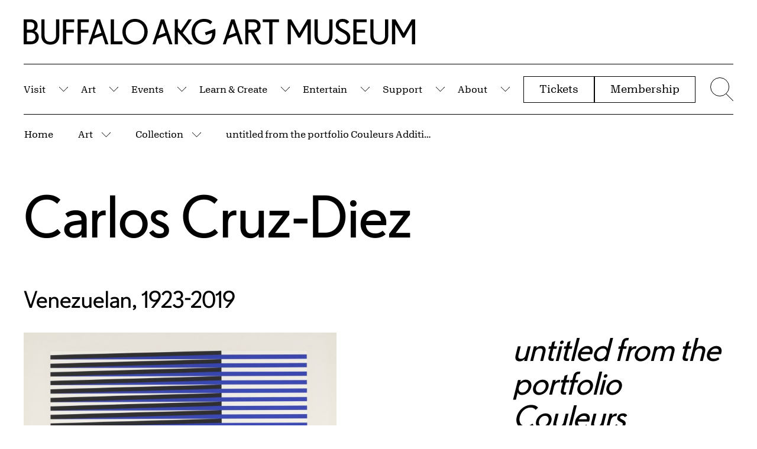

--- FILE ---
content_type: text/html; charset=UTF-8
request_url: https://buffaloakg.org/artworks/k1971301-untitled-portfolio-couleurs-additives
body_size: 57353
content:
<!DOCTYPE html>
<html lang="en" dir="ltr" prefix="content: http://purl.org/rss/1.0/modules/content/  dc: http://purl.org/dc/terms/  foaf: http://xmlns.com/foaf/0.1/  og: http://ogp.me/ns#  rdfs: http://www.w3.org/2000/01/rdf-schema#  schema: http://schema.org/  sioc: http://rdfs.org/sioc/ns#  sioct: http://rdfs.org/sioc/types#  skos: http://www.w3.org/2004/02/skos/core#  xsd: http://www.w3.org/2001/XMLSchema# ">
<head>
    <meta charset="utf-8" />
<script async src="https://www.googletagmanager.com/gtag/js?id=G-HV92E9RB1B"></script>
<script>window.dataLayer = window.dataLayer || [];function gtag(){dataLayer.push(arguments)};gtag("js", new Date());gtag("set", "developer_id.dMDhkMT", true);gtag("config", "G-HV92E9RB1B", {"groups":"default","page_placeholder":"PLACEHOLDER_page_location","allow_ad_personalization_signals":false});</script>
<meta name="keywords" content="Screen print" />
<meta name="Generator" content="Drupal 10 (https://www.drupal.org)" />
<meta name="MobileOptimized" content="width" />
<meta name="HandheldFriendly" content="true" />
<meta name="viewport" content="width=device-width, initial-scale=1.0" />
<link rel="icon" href="/themes/custom/albrightknox/favicon.ico" type="image/vnd.microsoft.icon" />
<link rel="canonical" href="https://buffaloakg.org/artworks/k1971301-untitled-portfolio-couleurs-additives" />
<link rel="shortlink" href="https://buffaloakg.org/node/12942" />
<script src="/sites/default/files/google_tag/primary/google_tag.script.js?t9s00v" defer></script>
<script src="/sites/default/files/google_tag/secondary/google_tag.script.js?t9s00v" defer></script>

    <title>untitled from the portfolio Couleurs Additives | Buffalo AKG Art Museum</title>
    <meta name="viewport" content="width=device-width, initial-scale=1.0, maximum-scale=1.0, user-scalable=0" />
                                                    
    <link rel="apple-touch-icon" sizes="180x180" href="/themes/custom/albrightknox/favicons/apple-touch-icon.png">
    <link rel="icon" type="image/png" sizes="32x32" href="/themes/custom/albrightknox/favicons/favicon-32x32.png">
    <link rel="icon" type="image/png" sizes="16x16" href="/themes/custom/albrightknox/favicons/favicon-16x16.png">
    <link rel="manifest" href="/themes/custom/albrightknox/favicons/site.webmanifest">
    <link rel="mask-icon" href="/themes/custom/albrightknox/favicons/safari-pinned-tab.svg" color="#000000">
    <meta name="msapplication-TileColor" content="#000000">
    <meta name="theme-color" content="#ffffff">


    <link rel="stylesheet" media="all" href="/core/themes/stable9/css/core/components/progress.module.css?t9s00v" />
<link rel="stylesheet" media="all" href="/core/themes/stable9/css/core/components/ajax-progress.module.css?t9s00v" />
<link rel="stylesheet" media="all" href="/core/themes/stable9/css/system/components/align.module.css?t9s00v" />
<link rel="stylesheet" media="all" href="/core/themes/stable9/css/system/components/fieldgroup.module.css?t9s00v" />
<link rel="stylesheet" media="all" href="/core/themes/stable9/css/system/components/container-inline.module.css?t9s00v" />
<link rel="stylesheet" media="all" href="/core/themes/stable9/css/system/components/clearfix.module.css?t9s00v" />
<link rel="stylesheet" media="all" href="/core/themes/stable9/css/system/components/details.module.css?t9s00v" />
<link rel="stylesheet" media="all" href="/core/themes/stable9/css/system/components/hidden.module.css?t9s00v" />
<link rel="stylesheet" media="all" href="/core/themes/stable9/css/system/components/item-list.module.css?t9s00v" />
<link rel="stylesheet" media="all" href="/core/themes/stable9/css/system/components/js.module.css?t9s00v" />
<link rel="stylesheet" media="all" href="/core/themes/stable9/css/system/components/nowrap.module.css?t9s00v" />
<link rel="stylesheet" media="all" href="/core/themes/stable9/css/system/components/position-container.module.css?t9s00v" />
<link rel="stylesheet" media="all" href="/core/themes/stable9/css/system/components/reset-appearance.module.css?t9s00v" />
<link rel="stylesheet" media="all" href="/core/themes/stable9/css/system/components/resize.module.css?t9s00v" />
<link rel="stylesheet" media="all" href="/core/themes/stable9/css/system/components/system-status-counter.css?t9s00v" />
<link rel="stylesheet" media="all" href="/core/themes/stable9/css/system/components/system-status-report-counters.css?t9s00v" />
<link rel="stylesheet" media="all" href="/core/themes/stable9/css/system/components/system-status-report-general-info.css?t9s00v" />
<link rel="stylesheet" media="all" href="/core/themes/stable9/css/system/components/tablesort.module.css?t9s00v" />
<link rel="stylesheet" media="all" href="/core/themes/stable9/css/views/views.module.css?t9s00v" />
<link rel="stylesheet" media="all" href="/modules/custom/breadcrumb_dropdown_menu/css/breadcrumb_dropdown_menu.module.css?t9s00v" />
<link rel="stylesheet" media="all" href="https://cdn.jsdelivr.net/npm/plyr@3.7.8/dist/plyr.css" />
<link rel="stylesheet" media="all" href="/themes/custom/albrightknox/assets/dist/css/app.css?t9s00v" />


    <meta name="msvalidate.01" content="9B34D492FBB9095BFF785A02A2839C89" />

    <!-- Google Tag Manager -->
    <script>(function(w,d,s,l,i){w[l]=w[l]||[];w[l].push({'gtm.start': new Date().getTime(),event:'gtm.js'});var f=d.getElementsByTagName(s)[0], j=d.createElement(s),dl=l!='dataLayer'?'&l='+l:'';j.async=true;j.src= 'https://www.googletagmanager.com/gtm.js?id='+i+dl;f.parentNode.insertBefore(j,f);})(window,document,'script','dataLayer','GTM-WGTN5Z48');</script>
    <!-- End Google Tag Manager -->

    <meta name="facebook-domain-verification" content="2grgrmlanyza7uhob1sca0djl6daor" />
    <!-- Meta Pixel Code -->
    <script>
        !function(f,b,e,v,n,t,s)
        {if(f.fbq)return;n=f.fbq=function(){n.callMethod?
          n.callMethod.apply(n,arguments):n.queue.push(arguments)};
          if(!f._fbq)f._fbq=n;n.push=n;n.loaded=!0;n.version='2.0';
          n.queue=[];t=b.createElement(e);t.async=!0;
          t.src=v;s=b.getElementsByTagName(e)[0];
          s.parentNode.insertBefore(t,s)}(window, document,'script',
          'https://connect.facebook.net/en_US/fbevents.js');
        fbq('init', '607633525541126');
        fbq('track', 'PageView');
      </script>
      <noscript>
        <img height="1" width="1" style="display:none" src="https://www.facebook.com/tr?id=607633525541126&ev=PageView&noscript=1" />
      </noscript>
      <!-- End Meta Pixel Code -->
</head>


<body class="page-museum-opened no-sidebars path-node page-type-artwork">
  <!-- Google Tag Manager (noscript) -->
  <noscript><iframe src=https://www.googletagmanager.com/ns.html?id=GTM-WGTN5Z48 height="0" width="0" style="display:none;visibility:hidden"></iframe></noscript>
  <!-- End Google Tag Manager (noscript) -->
  <script>document.body.classList.add('js');</script>
  <a class="c-skip-content" href="#main">
    Skip to Main Content
  </a>

      <noscript><iframe src="https://www.googletagmanager.com/ns.html?id=GTM-5QFK6QF" height="0" width="0" style="display:none;visibility:hidden"></iframe></noscript><noscript><iframe src="https://www.googletagmanager.com/ns.html?id=GTM-TN26TZP" height="0" width="0" style="display:none;visibility:hidden"></iframe></noscript>
  
        <div class="dialog-off-canvas-main-canvas" data-off-canvas-main-canvas>
    
<div id="page" role="document">
  


  

<div id="block-albrightknoxnotificationblock" class="block block-albrightknox-settings block-albrightknox-settings-notification-block">
  
    
      <div class="block-content">
      <div id="ak-notification-container" class="ak-notification"></div>


    </div>
  </div>




  
  <header id="site-header" class="site-header">

    <div id="site-header-logo" class="site-header__logo o-container o-container--fw">
      <div class="site-header__logo-inner ">
        <a href="/">
          <span class="u-sr-only">Home | Buffalo AKG Art Museum</span>
          <span class="site-header__logo-desktop">
            <span aria-hidden="true"><svg width="300" height="20" viewBox="0 0 300 20" fill="none" xmlns="http://www.w3.org/2000/svg">
  <path d="M0 0.307414H4.98702C8.5859 0.307414 10.6938 2.30561 10.6938 5.25166C10.6938 7.24985 9.71697 8.6076 8.22601 9.35051C10.2568 10.0934 11.5678 11.733 11.5678 14.0642C11.5678 17.0102 9.45991 19.5208 5.34691 19.5208H0V0.307414ZM2.4678 2.51055V8.35142H4.88419C7.27488 8.35142 8.1746 7.24985 8.1746 5.43098C8.1746 3.61212 7.27488 2.51055 4.88419 2.51055H2.4678V2.51055ZM2.4678 10.5546V17.3177H5.24408C8.14889 17.3177 9.04861 15.7037 9.04861 13.8849C9.04861 12.066 8.14889 10.5546 5.24408 10.5546H2.4678V10.5546ZM20.4108 19.8026C16.632 19.8026 13.5215 17.5738 13.5215 12.8089V0.307414H15.9893V12.7321C15.9893 16.3186 17.9687 17.5995 20.4108 17.5995C22.8529 17.5995 24.8323 16.3186 24.8323 12.7321V0.307414H27.3001V12.8089C27.3001 17.5738 24.2153 19.8026 20.4108 19.8026V19.8026ZM30.1303 0.307414H38.7676V2.51055H32.5981V8.35142H38.4335V10.5546H32.5981V19.5208H30.1303V0.307414ZM41.3383 0.307414H49.9756V2.51055H43.8061V8.35142H49.6414V10.5546H43.8061V19.5208H41.3383V0.307414ZM56.068 0.307414H58.5358L64.9623 19.5208H62.546L60.2838 12.7833L53.2917 15.3195L51.8778 19.5208H49.6414L56.068 0.307414ZM54.1657 12.6808L59.5897 10.7083L57.2248 3.56088L54.1657 12.6808ZM66.6872 0.307414H69.155V17.3177H75.7101V19.5208H66.6872V0.307414ZM75.6587 9.88849C75.6587 4.20133 79.8746 0 85.3243 0C90.774 0 95.0156 4.20133 95.0156 9.88849C95.0156 15.5756 90.7997 19.8026 85.3243 19.8026C79.8489 19.8026 75.6587 15.6013 75.6587 9.88849V9.88849ZM92.4706 9.88849C92.4706 5.50784 89.6172 2.20313 85.35 2.20313C81.0828 2.20313 78.2037 5.50784 78.2037 9.88849C78.2037 14.2691 81.057 17.5995 85.35 17.5995C89.6429 17.5995 92.4706 14.2691 92.4706 9.88849ZM105.118 0.307414H107.586L114.013 19.5208H111.596L109.334 12.7833L102.342 15.3195L100.928 19.5208H98.6916L105.118 0.307414ZM103.216 12.6808L108.64 10.7083L106.275 3.56088L103.216 12.6808V12.6808ZM115.737 0.307414H118.205V6.6094L120.39 9.06872L126.328 0.307414H128.925L121.855 10.7339L129.439 19.5208H126.457L118.205 9.91411V19.5208H115.737V0.307414V0.307414ZM138.899 10.4008L146.739 7.58288C146.919 8.40265 146.996 9.24804 146.996 10.1959C146.996 16.0624 143.68 19.8026 138.179 19.8026C132.678 19.8026 128.642 15.6013 128.642 9.88849C128.642 4.17571 132.832 0 138.23 0C140.955 0 142.909 0.666064 144.528 2.27999L143.012 4.15009C141.752 2.8692 140.313 2.20313 138.256 2.20313C134.015 2.20313 131.187 5.50784 131.187 9.88849C131.187 14.2691 133.963 17.5995 138.205 17.5995C142.163 17.5995 144.348 15.3707 144.477 10.7851L139.644 12.5271L138.899 10.4008V10.4008Z" fill="currentColor"/>
  <path d="M159.045 0.307414H161.513L167.939 19.5208H165.523L163.261 12.7833L156.268 15.2939L154.855 19.5208H152.618L159.045 0.307414ZM157.142 12.6552L162.567 10.7083L160.202 3.56088L157.142 12.6552ZM169.79 0.307414H175.857C179.456 0.307414 181.563 2.30561 181.563 5.43098C181.563 8.24895 179.61 10.1447 176.808 10.5033L182.103 19.5208H179.301L174.057 10.5546H172.258V19.5208H169.79V0.307414V0.307414ZM172.258 2.51055V8.35142H175.754C178.145 8.35142 179.044 7.24985 179.044 5.43098C179.044 3.61212 178.145 2.51055 175.754 2.51055H172.258V2.51055ZM183.157 0.307414H195.702V2.51055H190.663V19.5234H188.196V2.51055H183.157V0.307414V0.307414ZM202.308 0.307414H205.008L211.254 10.9388L217.478 0.307414H220.048V19.5234H217.581V4.20133L211.874 14.3972H210.434L204.779 4.3038V19.5208H202.311V0.307414H202.308ZM229.765 19.8026C225.986 19.8026 222.876 17.5738 222.876 12.8089V0.307414H225.344V12.7321C225.344 16.3186 227.323 17.5995 229.765 17.5995C232.207 17.5995 234.187 16.3186 234.187 12.7321V0.307414H236.655V12.8089C236.655 17.5738 233.57 19.8026 229.765 19.8026V19.8026ZM238.146 16.4467L240.151 15.1145C241.076 16.5235 242.259 17.5995 244.392 17.5995C246.809 17.5995 247.863 16.2929 247.863 14.6534C247.863 12.6296 246.629 11.6817 244.007 10.2984C241.333 8.91501 239.174 7.53165 239.174 4.66245C239.174 1.79325 241.385 0 244.444 0C246.757 0 248.454 0.94786 249.482 2.40808L247.554 3.86829C246.86 2.94605 245.909 2.20313 244.444 2.20313C242.773 2.20313 241.564 2.97167 241.564 4.4575C241.564 6.27637 243.287 7.12176 245.292 8.24895C247.914 9.68355 250.33 10.9644 250.33 14.4228C250.33 17.497 248.197 19.8026 244.392 19.8026C241.282 19.8026 239.277 18.3936 238.146 16.4467V16.4467ZM252.646 0.307414H262.903V2.51055H255.114V8.35142H261.618V10.5546H255.114V17.3177H263.16V19.5208H252.646V0.307414ZM272.543 19.8026C268.764 19.8026 265.654 17.5738 265.654 12.8089V0.307414H268.122V12.7321C268.122 16.3186 270.101 17.5995 272.543 17.5995C274.985 17.5995 276.965 16.3186 276.965 12.7321V0.307414H279.432V12.8089C279.432 17.5738 276.348 19.8026 272.543 19.8026ZM282.263 0.307414H284.962L291.208 10.9388L297.429 0.307414H300V19.5234H297.532V4.20133L291.825 14.3972H290.386L284.73 4.3038V19.5208H282.263V0.307414V0.307414Z" fill="currentColor"/>
</svg>
</span>
          </span>
          <span class="site-header__logo-mobile">
            <span aria-hidden="true"><svg width="300" height="92" viewBox="0 0 300 92" fill="none" xmlns="http://www.w3.org/2000/svg">
  <path d="M9.165 76.476L20.154 72.519L15.363 57.99L9.165 76.476V76.476ZM39.786 55.854V67.728H46.869C49.263 67.728 50.973 67.2 51.999 66.141C53.022 65.082 53.535 63.633 53.535 61.794C53.535 59.955 53.022 58.506 51.999 57.447C50.976 56.388 49.266 55.86 46.869 55.86H39.786V55.854ZM262.611 51.375H268.08L280.734 72.987L293.337 51.375H298.545V90.429H293.547V59.289L281.988 80.016H279.072L267.615 59.499V90.432H262.617V51.378L262.611 51.375ZM256.596 80.172C256.404 81.213 256.134 82.185 255.789 83.088C255.441 83.991 255.015 84.807 254.514 85.536C254.01 86.265 253.437 86.925 252.795 87.516C252.153 88.107 251.457 88.62 250.713 89.052C249.966 89.487 249.177 89.85 248.343 90.144C247.509 90.438 246.642 90.657 245.739 90.795C244.836 90.933 243.9 91.002 242.928 91.002C241.956 91.002 241.017 90.933 240.117 90.795C239.214 90.657 238.347 90.438 237.513 90.144C236.679 89.85 235.89 89.484 235.143 89.052C234.396 88.617 233.712 88.107 233.085 87.516C232.461 86.925 231.888 86.265 231.366 85.536C230.844 84.807 230.412 83.991 230.064 83.088C229.716 82.185 229.446 81.213 229.257 80.172C229.065 79.131 228.972 78.003 228.972 76.788V51.375H233.97V76.632C233.97 77.535 234.03 78.375 234.153 79.158C234.273 79.938 234.447 80.643 234.675 81.267C234.9 81.891 235.179 82.458 235.509 82.959C235.839 83.463 236.202 83.913 236.601 84.312C237 84.711 237.441 85.05 237.93 85.326C238.416 85.605 238.929 85.83 239.466 86.004C240.003 86.178 240.558 86.307 241.131 86.394C241.704 86.481 242.304 86.523 242.928 86.523C243.552 86.523 244.152 86.481 244.725 86.394C245.298 86.307 245.853 86.178 246.393 86.004C246.93 85.83 247.434 85.605 247.902 85.326C248.37 85.047 248.814 84.711 249.231 84.312C249.648 83.913 250.02 83.46 250.35 82.959C250.68 82.455 250.956 81.891 251.184 81.267C251.409 80.643 251.583 79.938 251.706 79.158C251.826 78.378 251.889 77.535 251.889 76.632V51.375H256.887V76.788C256.887 78.003 256.791 79.131 256.602 80.172H256.596ZM202.626 51.375H223.404V55.854H207.624V67.728H220.8V72.207H207.624V85.956H223.923V90.435H202.623V51.378L202.626 51.375ZM169.95 80.172C169.758 81.213 169.488 82.185 169.143 83.088C168.795 83.991 168.369 84.807 167.868 85.536C167.364 86.265 166.791 86.925 166.149 87.516C165.507 88.107 164.811 88.62 164.067 89.052C163.32 89.487 162.531 89.85 161.697 90.144C160.863 90.438 159.996 90.657 159.093 90.795C158.19 90.933 157.254 91.002 156.282 91.002C155.31 91.002 154.371 90.933 153.471 90.795C152.568 90.657 151.701 90.438 150.867 90.144C150.033 89.85 149.244 89.484 148.497 89.052C147.75 88.617 147.066 88.107 146.439 87.516C145.815 86.925 145.242 86.265 144.72 85.536C144.198 84.807 143.766 83.991 143.418 83.088C143.07 82.185 142.8 81.213 142.611 80.172C142.419 79.131 142.326 78.003 142.326 76.788V51.375H147.324V76.632C147.324 77.535 147.384 78.375 147.507 79.158C147.627 79.938 147.801 80.643 148.029 81.267C148.254 81.891 148.533 82.458 148.863 82.959C149.193 83.463 149.556 83.913 149.955 84.312C150.354 84.711 150.795 85.05 151.284 85.326C151.77 85.605 152.283 85.83 152.82 86.004C153.357 86.178 153.912 86.307 154.485 86.394C155.058 86.481 155.658 86.523 156.282 86.523C156.906 86.523 157.506 86.481 158.079 86.394C158.652 86.307 159.207 86.178 159.747 86.004C160.284 85.83 160.788 85.605 161.256 85.326C161.724 85.047 162.168 84.711 162.585 84.312C163.002 83.913 163.374 83.46 163.704 82.959C164.034 82.455 164.31 81.891 164.538 81.267C164.763 80.643 164.937 79.938 165.06 79.158C165.18 78.378 165.243 77.535 165.243 76.632V51.375H170.241V76.788C170.241 78.003 170.145 79.131 169.956 80.172H169.95ZM100.671 51.375H106.14L118.794 72.987L131.397 51.375H136.605V90.429H131.607V59.289L120.048 80.016H117.132L105.675 59.499V90.432H100.677V51.378L100.671 51.375ZM13.029 51.375H18.027L31.044 90.429H26.148L21.564 76.734L7.401 81.837L4.536 90.429H0L13.017 51.378L13.029 51.375ZM61.875 51.375H87.288V55.854H77.082V90.432H72.084V55.854H61.878V51.375H61.875ZM34.797 51.375H47.085C50.694 51.375 53.523 52.32 55.572 54.213C57.621 56.106 58.644 58.632 58.644 61.791C58.644 64.638 57.741 66.981 55.935 68.82C54.129 70.659 51.822 71.754 49.008 72.102L59.736 90.432H54.06L43.437 72.207H39.792V90.432H34.794V51.378L34.797 51.375ZM178.104 89.076C176.022 87.792 174.408 86.16 173.262 84.18L177.324 81.471C178.26 82.896 179.388 84.093 180.708 85.065C182.028 86.037 183.762 86.523 185.916 86.523C188.346 86.523 190.125 85.941 191.253 84.777C192.381 83.613 192.945 82.2 192.945 80.532C192.945 78.483 192.303 76.845 191.019 75.612C189.735 74.379 187.773 73.068 185.136 71.679C184.476 71.334 183.825 70.977 183.183 70.611C182.541 70.245 181.923 69.882 181.335 69.516C180.744 69.153 180.189 68.769 179.67 68.37C179.148 67.971 178.662 67.545 178.212 67.095C177.759 66.645 177.36 66.168 177.015 65.664C176.667 65.16 176.373 64.632 176.13 64.077C175.887 63.522 175.695 62.922 175.557 62.28C175.419 61.638 175.347 60.951 175.347 60.222C175.347 57.237 176.355 54.912 178.368 53.244C180.381 51.579 182.934 50.745 186.024 50.745C188.349 50.745 190.371 51.189 192.09 52.074C193.809 52.959 195.189 54.15 196.23 55.641L192.324 58.611C191.628 57.672 190.779 56.874 189.771 56.214C188.763 55.554 187.515 55.224 186.021 55.224C184.32 55.224 182.922 55.614 181.83 56.397C180.738 57.177 180.189 58.314 180.189 59.808C180.189 61.647 180.945 63.108 182.454 64.182C183.963 65.259 185.727 66.369 187.74 67.515C188.331 67.827 188.913 68.148 189.486 68.478C190.059 68.808 190.623 69.138 191.178 69.468C191.733 69.798 192.264 70.146 192.765 70.509C193.269 70.875 193.746 71.256 194.196 71.655C194.646 72.054 195.063 72.471 195.447 72.906C195.828 73.341 196.176 73.818 196.488 74.337C196.8 74.859 197.061 75.405 197.268 75.978C197.475 76.551 197.64 77.175 197.763 77.853C197.883 78.531 197.946 79.269 197.946 80.067C197.946 80.97 197.859 81.831 197.685 82.644C197.511 83.46 197.25 84.231 196.905 84.96C196.557 85.689 196.131 86.367 195.63 86.991C195.126 87.615 194.544 88.17 193.884 88.656C193.224 89.142 192.486 89.559 191.67 89.907C190.854 90.255 189.969 90.522 189.015 90.714C188.061 90.906 187.026 90.999 185.916 90.999C182.793 90.999 180.189 90.357 178.104 89.073" fill="currentColor"/>
  <path d="M7.23901 21.453V35.202H12.864C15.78 35.202 17.793 34.5 18.906 33.093C20.016 31.686 20.571 30.063 20.571 28.224C20.571 26.385 20.016 24.795 18.906 23.46C17.793 22.125 15.78 21.456 12.864 21.456H7.23901V21.453ZM211.317 25.776L222.306 21.765L217.515 7.236L211.317 25.776V25.776ZM111.96 25.776L122.949 21.765L118.158 7.236L111.96 25.776V25.776ZM7.23901 5.103V16.977H12.135C14.529 16.977 16.239 16.449 17.265 15.39C18.288 14.331 18.801 12.882 18.801 11.043C18.801 9.204 18.288 7.755 17.265 6.696C16.242 5.637 14.532 5.109 12.135 5.109H7.23901V5.103ZM177.912 35.541C178.797 35.385 179.64 35.151 180.438 34.839C181.236 34.527 181.992 34.146 182.703 33.693C183.414 33.243 184.083 32.73 184.707 32.157C185.331 31.584 185.895 30.96 186.399 30.282C186.903 29.604 187.344 28.884 187.728 28.122C188.109 27.36 188.439 26.541 188.718 25.674C188.997 24.807 189.204 23.904 189.342 22.965C189.48 22.026 189.549 21.072 189.549 20.1C189.549 19.128 189.48 18.174 189.342 17.235C189.204 16.296 188.994 15.396 188.718 14.526C188.439 13.659 188.109 12.843 187.728 12.078C187.344 11.316 186.903 10.593 186.399 9.918C185.895 9.24 185.331 8.625 184.707 8.07C184.083 7.515 183.414 7.011 182.703 6.561C181.992 6.111 181.236 5.727 180.438 5.415C179.64 5.103 178.797 4.869 177.912 4.713C177.027 4.557 176.097 4.479 175.125 4.479C174.153 4.479 173.223 4.557 172.338 4.713C171.453 4.869 170.601 5.103 169.785 5.415C168.969 5.727 168.204 6.111 167.493 6.561C166.782 7.014 166.122 7.518 165.513 8.07C164.904 8.625 164.34 9.243 163.821 9.918C163.299 10.596 162.849 11.316 162.468 12.078C162.087 12.843 161.757 13.659 161.478 14.526C161.199 15.393 160.992 16.296 160.854 17.235C160.716 18.171 160.644 19.128 160.644 20.1C160.644 21.072 160.713 22.026 160.854 22.965C160.992 23.901 161.199 24.804 161.478 25.674C161.754 26.541 162.084 27.357 162.468 28.122C162.849 28.887 163.302 29.607 163.821 30.282C164.343 30.96 164.907 31.584 165.513 32.157C166.119 32.73 166.779 33.243 167.493 33.693C168.204 34.146 168.969 34.527 169.785 34.839C170.601 35.151 171.45 35.385 172.338 35.541C173.223 35.697 174.153 35.775 175.125 35.775C176.097 35.775 177.027 35.697 177.912 35.541ZM215.172 0.624H220.17L233.19 39.681H228.294L223.71 25.986L209.547 31.14L206.682 39.681H202.152L215.172 0.624ZM236.679 0.624H241.677V13.434L246.102 18.432L258.132 0.624H263.391L249.072 21.819L264.435 39.681H258.393L241.677 20.154V39.681H236.679V0.624ZM137.322 0.624H142.32V35.202H155.598V39.681H137.319V0.624H137.322ZM115.815 0.624H120.813L133.83 39.681H128.934L124.35 25.986L110.187 31.14L107.322 39.681H102.792L115.812 0.624H115.815ZM85.977 0.624H103.473V5.103H90.975V16.977H102.795V21.456H90.975V39.681H85.977V0.624ZM63.273 0.624H80.769V5.103H68.271V16.977H80.091V21.456H68.271V39.681H63.273V0.624ZM57.258 29.421C57.066 30.462 56.796 31.434 56.451 32.337C56.103 33.24 55.677 34.056 55.176 34.785C54.672 35.514 54.099 36.174 53.457 36.765C52.815 37.356 52.119 37.869 51.375 38.301C50.628 38.736 49.839 39.099 49.005 39.393C48.171 39.687 47.304 39.906 46.401 40.044C45.498 40.182 44.562 40.254 43.59 40.254C42.618 40.254 41.679 40.185 40.779 40.044C39.876 39.906 39.009 39.687 38.175 39.393C37.341 39.099 36.552 38.733 35.805 38.301C35.058 37.866 34.374 37.356 33.747 36.765C33.123 36.174 32.55 35.514 32.028 34.785C31.506 34.056 31.071 33.24 30.726 32.337C30.378 31.434 30.108 30.462 29.919 29.421C29.727 28.38 29.634 27.252 29.634 26.037V0.624H34.632V25.881C34.632 26.784 34.692 27.627 34.815 28.407C34.935 29.187 35.109 29.892 35.337 30.516C35.562 31.14 35.841 31.707 36.171 32.208C36.501 32.712 36.864 33.162 37.263 33.561C37.662 33.96 38.103 34.299 38.592 34.575C39.078 34.854 39.591 35.079 40.128 35.253C40.665 35.427 41.223 35.556 41.796 35.643C42.369 35.73 42.969 35.772 43.593 35.772C44.217 35.772 44.817 35.73 45.39 35.643C45.963 35.556 46.518 35.427 47.055 35.253C47.592 35.079 48.096 34.854 48.564 34.575C49.032 34.299 49.476 33.96 49.893 33.561C50.31 33.162 50.682 32.712 51.012 32.208C51.342 31.704 51.618 31.14 51.846 30.516C52.071 29.892 52.245 29.187 52.368 28.407C52.488 27.627 52.551 26.784 52.551 25.881V0.624H57.549V26.037C57.549 27.252 57.453 28.38 57.264 29.421H57.258ZM2.23801 0.624H12.342C15.951 0.624 18.78 1.554 20.829 3.411C22.878 5.268 23.901 7.689 23.901 10.674C23.901 12.687 23.442 14.388 22.521 15.777C21.6 17.166 20.394 18.243 18.903 19.005C20.952 19.77 22.59 20.967 23.823 22.599C25.056 24.231 25.671 26.226 25.671 28.587C25.671 29.352 25.602 30.09 25.464 30.801C25.326 31.512 25.125 32.199 24.864 32.859C24.603 33.519 24.273 34.143 23.874 34.734C23.475 35.325 23.016 35.871 22.494 36.375C21.972 36.879 21.384 37.338 20.724 37.755C20.064 38.172 19.344 38.52 18.564 38.796C17.784 39.075 16.932 39.291 16.011 39.447C15.09 39.603 14.109 39.681 13.068 39.681H2.23801V0.624ZM283.596 21.141L299.478 15.414C299.652 16.248 299.781 17.1 299.868 17.967C299.955 18.834 299.997 19.755 299.997 20.727C299.997 22.221 299.892 23.643 299.685 24.996C299.478 26.349 299.172 27.627 298.773 28.824C298.374 30.021 297.879 31.134 297.288 32.157C296.697 33.18 296.019 34.119 295.257 34.968C294.492 35.82 293.643 36.573 292.704 37.233C291.768 37.893 290.742 38.448 289.632 38.901C288.522 39.351 287.34 39.69 286.092 39.915C284.841 40.14 283.524 40.254 282.135 40.254C281.058 40.254 279.999 40.167 278.958 39.993C277.917 39.819 276.909 39.576 275.937 39.264C274.965 38.952 274.035 38.562 273.15 38.091C272.265 37.623 271.422 37.092 270.624 36.504C269.826 35.913 269.079 35.253 268.386 34.524C267.69 33.795 267.057 33.024 266.484 32.208C265.911 31.392 265.398 30.516 264.948 29.577C264.498 28.641 264.105 27.669 263.775 26.661C263.445 25.653 263.202 24.597 263.046 23.484C262.89 22.374 262.812 21.246 262.812 20.1C262.812 18.954 262.89 17.835 263.046 16.74C263.202 15.648 263.445 14.589 263.775 13.563C264.105 12.54 264.495 11.568 264.948 10.647C265.398 9.729 265.92 8.85 266.511 8.016C267.102 7.182 267.744 6.411 268.437 5.7C269.13 4.989 269.877 4.338 270.675 3.747C271.473 3.156 272.322 2.628 273.228 2.16C274.131 1.692 275.067 1.302 276.039 0.987C277.011 0.675 278.01 0.432 279.033 0.258C280.065 0.087 281.13 0 282.243 0C284.985 0 287.391 0.363 289.455 1.092C291.519 1.821 293.37 3.003 295.002 4.632L291.93 8.433C290.646 7.149 289.239 6.168 287.712 5.49C286.185 4.812 284.379 4.476 282.297 4.476C281.361 4.476 280.449 4.554 279.564 4.71C278.679 4.866 277.836 5.1 277.038 5.412C276.24 5.724 275.484 6.108 274.773 6.558C274.062 7.011 273.402 7.515 272.793 8.067C272.184 8.622 271.629 9.24 271.128 9.915C270.624 10.593 270.174 11.313 269.775 12.075C269.376 12.84 269.046 13.656 268.785 14.523C268.524 15.39 268.323 16.293 268.185 17.232C268.047 18.168 267.975 19.125 267.975 20.097C267.975 21.069 268.044 22.023 268.185 22.962C268.323 23.898 268.524 24.801 268.785 25.671C269.046 26.538 269.367 27.354 269.748 28.119C270.129 28.884 270.573 29.604 271.077 30.279C271.581 30.957 272.136 31.581 272.745 32.154C273.351 32.727 274.002 33.24 274.698 33.69C275.391 34.143 276.138 34.524 276.936 34.836C277.734 35.148 278.577 35.382 279.462 35.538C280.347 35.694 281.259 35.772 282.195 35.772C286.188 35.772 289.269 34.626 291.438 32.334C293.607 30.042 294.762 26.571 294.9 21.918L285.111 25.458L283.602 21.135L283.596 21.141ZM171.846 39.993C170.805 39.819 169.788 39.576 168.801 39.264C167.811 38.952 166.866 38.562 165.963 38.091C165.06 37.623 164.211 37.092 163.41 36.504C162.612 35.913 161.856 35.253 161.145 34.524C160.434 33.795 159.783 33.024 159.192 32.208C158.601 31.392 158.082 30.516 157.629 29.577C157.176 28.641 156.795 27.669 156.483 26.661C156.171 25.653 155.928 24.597 155.754 23.484C155.58 22.374 155.493 21.246 155.493 20.1C155.493 18.954 155.58 17.835 155.754 16.74C155.928 15.648 156.171 14.589 156.483 13.563C156.795 12.54 157.176 11.568 157.629 10.647C158.079 9.729 158.601 8.85 159.192 8.016C159.783 7.182 160.434 6.411 161.145 5.7C161.856 4.989 162.612 4.338 163.41 3.747C164.208 3.156 165.057 2.628 165.963 2.16C166.866 1.692 167.811 1.302 168.801 0.987C169.791 0.675 170.805 0.432 171.846 0.258C172.887 0.087 173.961 0 175.074 0C176.187 0 177.27 0.087 178.329 0.261C179.388 0.435 180.402 0.678 181.374 0.99C182.346 1.302 183.282 1.692 184.185 2.163C185.088 2.631 185.946 3.162 186.762 3.75C187.578 4.341 188.34 4.992 189.054 5.703C189.765 6.414 190.416 7.188 191.007 8.019C191.598 8.853 192.117 9.729 192.57 10.65C193.02 11.571 193.404 12.543 193.716 13.566C194.028 14.589 194.271 15.648 194.445 16.743C194.619 17.838 194.706 18.957 194.706 20.103C194.706 21.249 194.619 22.377 194.445 23.487C194.271 24.597 194.028 25.656 193.716 26.664C193.404 27.672 193.02 28.644 192.57 29.58C192.12 30.519 191.598 31.395 191.007 32.211C190.416 33.027 189.765 33.798 189.054 34.527C188.343 35.256 187.578 35.916 186.762 36.507C185.946 37.098 185.088 37.626 184.185 38.094C183.282 38.562 182.343 38.952 181.374 39.267C180.402 39.579 179.385 39.822 178.329 39.996C177.27 40.17 176.184 40.257 175.074 40.257C173.964 40.257 172.887 40.17 171.846 39.996" fill="currentColor"/>
</svg>
</span>
          </span>
        </a>
      </div>
    </div>


    <div class="site-header__menu o-container o-container--fw">

      <div class="site-header__menu-bar">
        <div class="site-header__menu-bar-left">
                                  <button class="site-header__toggle site-header__toggle--mobile-menu js-accordion-toggle" aria-label="Menu toggle" data-targetid="site--primary-menu-content">
              <span class="site-header__toggle--closed">Menu</span>
              <span class="site-header__toggle--open">Close</span>
            </button>

            <div id="site--primary-menu-content" class="site-header__mobile-primary">
              <div class="site-header__mobile-primary-inner">
                

  <nav role="navigation" aria-labelledby="block-albrightknox-main-menu-menu" id="block-albrightknox-main-menu" class="menu-primary">
          
    

      <div class="block-content">
      
              <ul class="site-menu__menu-items site-menu__menu-items--parent"  class="menu">
                      <li class="menu-item menu-item--expanded js-menu-hover-toggle site-menu__menu-item site-menu__menu-item--parent">
                            <div class="site-menu__menu-item-inner">
                                <a href="/hours-admission" title="Visit" class="site-menu__menu-item-link u-hover-line-after" data-drupal-link-system-path="node/16551">Visit</a>
                                              <button class="js-menu-accordion-toggle site-menu__dropdown-toggle" aria-expanded="false" aria-controls="control-id-3595">
                <span class="u-sr-only">Submenu</span>
                <span class="site-menu__dropdown-toggle-icon" aria-hidden="true">
                  <svg width="15" height="8" viewBox="0 0 15 8" fill="none" xmlns="http://www.w3.org/2000/svg">
                    <path d="M0 0.382654C0 0.165048 0.185903 0.0198096 0.371806 0.0198096C0.483296 0.0198096 0.557709 0.0559915 0.632122 0.128612L7.50857 7.09324L14.3478 0.128612C14.4964 -0.0163747 14.7197 -0.05281 14.8682 0.0924296C15.0168 0.237416 15.0541 0.455274 14.9053 0.600254L14.8682 0.636436L7.73158 7.89126C7.58301 8.03625 7.35977 8.03625 7.21121 7.89126L0.111742 0.636436C0.0375883 0.563817 0.000252188 0.455014 0.000252188 0.382395L0 0.382654Z" fill="currentColor"/>
                  </svg>
                </span>
              </button>
            </div>
            <div id="control-id-3595"
              class="site-menu__dropdown-panel"
              aria-hidden="true"
              tabindex="-1"
              role="region"
              aria-label="Visit menu"
            >
              <div class="site-menu__dropdown-panel-inner">
                                  <div class="site-menu__dropdown-panel-menu">
                                          <h3 class="site-menu__dropdown-title"><a href="/hours-admission">Visit</a></h3>
                                                      <ul class="site-menu__menu-items site-menu__menu-items--child">
                      <li class="menu-item site-menu__menu-item site-menu__menu-item--child">
                                      <a href="/plan-your-visit" class="u-hover-line-after" target="" data-drupal-link-system-path="node/16943">Plan Your Visit</a>
                          </li>
                  <li class="menu-item site-menu__menu-item site-menu__menu-item--child">
                                      <a href="/hours-admission" class="u-hover-line-after" target="" data-drupal-link-system-path="node/16551">Hours &amp; Admission</a>
                          </li>
                  <li class="menu-item site-menu__menu-item site-menu__menu-item--child">
                                      <a href="/visit/directions-parking" target="" class="u-hover-line-after" data-drupal-link-system-path="node/16552">Directions &amp; Parking</a>
                          </li>
                  <li class="menu-item site-menu__menu-item site-menu__menu-item--child">
                                      <a href="/visit/codes-conduct" class="u-hover-line-after" data-drupal-link-system-path="node/38177">Codes of Conduct</a>
                          </li>
                  <li class="menu-item site-menu__menu-item site-menu__menu-item--child">
                                      <a href="/visit/group-experiences" class="u-hover-line-after" data-drupal-link-system-path="node/16554">Group Experiences</a>
                          </li>
                  <li class="menu-item site-menu__menu-item site-menu__menu-item--child">
                                      <a href="/visit/accessibility" target="" class="u-hover-line-after" data-drupal-link-system-path="node/16553">Accessibility</a>
                          </li>
                  <li class="menu-item site-menu__menu-item site-menu__menu-item--child">
                                      <a href="/visit/shop" class="u-hover-line-after" data-drupal-link-system-path="node/39429">Shop</a>
                          </li>
                  <li class="menu-item site-menu__menu-item site-menu__menu-item--child">
                                      <a href="/visit/dining" class="u-hover-line-after" data-drupal-link-system-path="node/39440">Dining</a>
                          </li>
                  <li class="menu-item site-menu__menu-item site-menu__menu-item--child">
                                      <a href="/visit/frequently-asked-questions" target="" class="u-hover-line-after" data-drupal-link-system-path="node/17174">Frequently Asked Questions</a>
                          </li>
        </ul>
  
                  </div>
                                                  <div class="site-menu__dropdown-panel-block">
                    <div class="dropdown-block">



<div id="block-hoursadmission" class="block block-block-content block-block-contentff4e3161-0fd8-42c6-84eb-9bbe4f7fc8af" onclick="location.href='https://buffaloakg.org/events/public-tours-0'">
  
    
      <div class="dropdown-panel">
      <div class="dropdown-panel__content">
                          <h4 class="site-menu__dropdown-title u-hover-line-width">
            <span>
                              <a href="https://buffaloakg.org/events/public-tours-0">Public Tours</a>
                          </span>
          </h4>
                          <div class="body"><p>Led by our incredible docents, public tours take visitors through the museum’s collection and special exhibitions. More of a guided conversation in the galleries than a traditional lecture, our interactive tours share surprising stories and fun facts and encourage visitors to form personal connections with the art on view and each other.</p><section>&nbsp;</section></div>
              </div>
      <div class="dropdown-panel__image">
                  <figure class="tile-img">
            <div class="img-wrapper img-ratio-wide">
                <img loading="lazy" src="/sites/default/files/styles/wide_small/public/2024-04/2024.04.04_playbreakthursdayeventphotos-1024_family_tours_2.jpg?itok=8PbUGykU" width="400" height="265" alt="" typeof="foaf:Image" />



            </div>
            <span class="ico-plus"></span>
          </figure>
              </div>
    </div>
  </div>
</div>

                  </div>
                              </div>
            </div>
                </li>
                  <li class="menu-item menu-item--expanded js-menu-hover-toggle site-menu__menu-item site-menu__menu-item--parent">
                            <div class="site-menu__menu-item-inner">
                                <a href="/art" class="site-menu__menu-item-link u-hover-line-after" target="" title="Art" data-drupal-link-system-path="node/16470">Art</a>
                                              <button class="js-menu-accordion-toggle site-menu__dropdown-toggle" aria-expanded="false" aria-controls="control-id-2608">
                <span class="u-sr-only">Submenu</span>
                <span class="site-menu__dropdown-toggle-icon" aria-hidden="true">
                  <svg width="15" height="8" viewBox="0 0 15 8" fill="none" xmlns="http://www.w3.org/2000/svg">
                    <path d="M0 0.382654C0 0.165048 0.185903 0.0198096 0.371806 0.0198096C0.483296 0.0198096 0.557709 0.0559915 0.632122 0.128612L7.50857 7.09324L14.3478 0.128612C14.4964 -0.0163747 14.7197 -0.05281 14.8682 0.0924296C15.0168 0.237416 15.0541 0.455274 14.9053 0.600254L14.8682 0.636436L7.73158 7.89126C7.58301 8.03625 7.35977 8.03625 7.21121 7.89126L0.111742 0.636436C0.0375883 0.563817 0.000252188 0.455014 0.000252188 0.382395L0 0.382654Z" fill="currentColor"/>
                  </svg>
                </span>
              </button>
            </div>
            <div id="control-id-2608"
              class="site-menu__dropdown-panel"
              aria-hidden="true"
              tabindex="-1"
              role="region"
              aria-label="Art menu"
            >
              <div class="site-menu__dropdown-panel-inner">
                                  <div class="site-menu__dropdown-panel-menu">
                                          <h3 class="site-menu__dropdown-title"><a href="/art">Art</a></h3>
                                                      <ul class="site-menu__menu-items site-menu__menu-items--child">
                      <li class="menu-item site-menu__menu-item site-menu__menu-item--child">
                                      <a href="/art/exhibitions" target="" class="u-hover-line-after" data-drupal-link-system-path="node/13356">Exhibitions</a>
                          </li>
                  <li class="menu-item site-menu__menu-item site-menu__menu-item--child">
                                      <a href="/art/collection" class="u-hover-line-after" target="" data-drupal-link-system-path="node/16472">Collection</a>
                          </li>
                  <li class="menu-item site-menu__menu-item site-menu__menu-item--child">
                                      <a href="/search-collection" target="" class="u-hover-line-after" data-drupal-link-system-path="search-collection">Search the Collection</a>
                          </li>
                  <li class="menu-item site-menu__menu-item site-menu__menu-item--child">
                                      <a href="/community/public-art" class="u-hover-line-after" target="" data-drupal-link-system-path="node/16637">Public Art</a>
                          </li>
                  <li class="menu-item site-menu__menu-item site-menu__menu-item--child">
                                      <a href="/art/buffalo-akg-nordic-art-and-culture-initiative" class="u-hover-line-after" data-drupal-link-system-path="node/39386">Nordic Art and Culture Initiative</a>
                          </li>
                  <li class="menu-item site-menu__menu-item site-menu__menu-item--child">
                                      <a href="/art/publications" class="u-hover-line-after" target="" data-drupal-link-system-path="node/17006">Publications</a>
                          </li>
        </ul>
  
                  </div>
                                                  <div class="site-menu__dropdown-panel-block">
                    <div class="dropdown-block">



<div id="block-featuredexhibition" class="block block-block-content block-block-contenta03e6fcd-3156-4b78-9a6c-bd1fee7e82d6" onclick="location.href='/art/exhibitions/one-eternity-yayoi-kusama'">
  
    
      <div class="dropdown-panel">
      <div class="dropdown-panel__content">
                          <h4 class="site-menu__dropdown-title u-hover-line-width">
            <span>
                              <a href="/art/exhibitions/one-eternity-yayoi-kusama">One with Eternity: Yayoi Kusama</a>
                          </span>
          </h4>
                          <div class="body"><p>Through March 2, 2026<br><em>Jeffrey E. Gundlach Building</em></p></div>
              </div>
      <div class="dropdown-panel__image">
                  <figure class="tile-img">
            <div class="img-wrapper img-ratio-wide">
                <img loading="lazy" src="/sites/default/files/styles/wide_small/public/2025-10/2025.10.02-2026.03.02_kusama_f1e_003.jpg?itok=h6sTAeVz" width="400" height="265" alt="" typeof="foaf:Image" />



            </div>
            <span class="ico-plus"></span>
          </figure>
              </div>
    </div>
  </div>
</div>

                  </div>
                              </div>
            </div>
                </li>
                  <li class="menu-item menu-item--expanded js-menu-hover-toggle site-menu__menu-item site-menu__menu-item--parent">
                            <div class="site-menu__menu-item-inner">
                                <a href="/find-event" class="site-menu__menu-item-link u-hover-line-after" data-drupal-link-system-path="node/16704">Events</a>
                                              <button class="js-menu-accordion-toggle site-menu__dropdown-toggle" aria-expanded="false" aria-controls="control-id-50">
                <span class="u-sr-only">Submenu</span>
                <span class="site-menu__dropdown-toggle-icon" aria-hidden="true">
                  <svg width="15" height="8" viewBox="0 0 15 8" fill="none" xmlns="http://www.w3.org/2000/svg">
                    <path d="M0 0.382654C0 0.165048 0.185903 0.0198096 0.371806 0.0198096C0.483296 0.0198096 0.557709 0.0559915 0.632122 0.128612L7.50857 7.09324L14.3478 0.128612C14.4964 -0.0163747 14.7197 -0.05281 14.8682 0.0924296C15.0168 0.237416 15.0541 0.455274 14.9053 0.600254L14.8682 0.636436L7.73158 7.89126C7.58301 8.03625 7.35977 8.03625 7.21121 7.89126L0.111742 0.636436C0.0375883 0.563817 0.000252188 0.455014 0.000252188 0.382395L0 0.382654Z" fill="currentColor"/>
                  </svg>
                </span>
              </button>
            </div>
            <div id="control-id-50"
              class="site-menu__dropdown-panel"
              aria-hidden="true"
              tabindex="-1"
              role="region"
              aria-label="Events menu"
            >
              <div class="site-menu__dropdown-panel-inner">
                                  <div class="site-menu__dropdown-panel-menu">
                                          <h3 class="site-menu__dropdown-title"><a href="/find-event">Events</a></h3>
                                                      <ul class="site-menu__menu-items site-menu__menu-items--child">
                      <li class="menu-item site-menu__menu-item site-menu__menu-item--child">
                                      <a href="/find-event" class="u-hover-line-after" data-drupal-link-system-path="node/16704">Find an Event</a>
                          </li>
                  <li class="menu-item site-menu__menu-item site-menu__menu-item--child">
                                      <a href="/events/mt-first-fridays" class="u-hover-line-after" data-drupal-link-system-path="node/16571">M&amp;T FIRST FRIDAYS</a>
                          </li>
                  <li class="menu-item site-menu__menu-item site-menu__menu-item--child">
                                      <a href="/events/music-akg" class="u-hover-line-after" data-drupal-link-system-path="node/42914">Music at the AKG</a>
                          </li>
                  <li class="menu-item site-menu__menu-item site-menu__menu-item--child">
                                      <a href="/events/public-tours-0" class="u-hover-line-after" data-drupal-link-system-path="node/39430">Public Tours</a>
                          </li>
                  <li class="menu-item site-menu__menu-item site-menu__menu-item--child">
                                      <a href="/events/after-hours" target="" class="u-hover-line-after" data-drupal-link-system-path="node/16567">After Hours</a>
                          </li>
        </ul>
  
                  </div>
                                                  <div class="site-menu__dropdown-panel-block">
                    <div class="dropdown-block">



<div id="block-artalive2023" class="block block-block-content block-block-contentbb18ccf3-accb-4eb9-be68-1b340c55efc7" onclick="location.href='https://buffaloakg.org/palentine%E2%80%99s-day-and-valentine%E2%80%99s-day-akg-2026'">
  
    
      <div class="dropdown-panel">
      <div class="dropdown-panel__content">
                          <h4 class="site-menu__dropdown-title u-hover-line-width">
            <span>
                              <a href="https://buffaloakg.org/palentine%E2%80%99s-day-and-valentine%E2%80%99s-day-akg-2026">Palentine’s Day and Valentine’s Day at the AKG</a>
                          </span>
          </h4>
                          <div class="body"><p>Whether you’re nursing a broken heart, celebrating a new or enduring love, or just looking for a fun place to hang out with friends, there’s a treat for you at the AKG this February!</p></div>
              </div>
      <div class="dropdown-panel__image">
                  <figure class="tile-img">
            <div class="img-wrapper img-ratio-wide">
                <img loading="lazy" src="/sites/default/files/styles/wide_small/public/2025-01/2025.01.24_robertindianalovedronestills-1006_0.jpg?itok=0qKMoDwj" width="400" height="265" alt="" typeof="foaf:Image" />



            </div>
            <span class="ico-plus"></span>
          </figure>
              </div>
    </div>
  </div>
</div>

                  </div>
                              </div>
            </div>
                </li>
                  <li class="menu-item menu-item--expanded js-menu-hover-toggle site-menu__menu-item site-menu__menu-item--parent">
                            <div class="site-menu__menu-item-inner">
                                <a href="/learn-and-create" class="site-menu__menu-item-link u-hover-line-after" data-drupal-link-system-path="node/17187">Learn &amp; Create</a>
                                              <button class="js-menu-accordion-toggle site-menu__dropdown-toggle" aria-expanded="false" aria-controls="control-id-2869">
                <span class="u-sr-only">Submenu</span>
                <span class="site-menu__dropdown-toggle-icon" aria-hidden="true">
                  <svg width="15" height="8" viewBox="0 0 15 8" fill="none" xmlns="http://www.w3.org/2000/svg">
                    <path d="M0 0.382654C0 0.165048 0.185903 0.0198096 0.371806 0.0198096C0.483296 0.0198096 0.557709 0.0559915 0.632122 0.128612L7.50857 7.09324L14.3478 0.128612C14.4964 -0.0163747 14.7197 -0.05281 14.8682 0.0924296C15.0168 0.237416 15.0541 0.455274 14.9053 0.600254L14.8682 0.636436L7.73158 7.89126C7.58301 8.03625 7.35977 8.03625 7.21121 7.89126L0.111742 0.636436C0.0375883 0.563817 0.000252188 0.455014 0.000252188 0.382395L0 0.382654Z" fill="currentColor"/>
                  </svg>
                </span>
              </button>
            </div>
            <div id="control-id-2869"
              class="site-menu__dropdown-panel"
              aria-hidden="true"
              tabindex="-1"
              role="region"
              aria-label="Learn &amp; Create menu"
            >
              <div class="site-menu__dropdown-panel-inner">
                                  <div class="site-menu__dropdown-panel-menu">
                                          <h3 class="site-menu__dropdown-title"><a href="/learn-and-create">Learn &amp; Create</a></h3>
                                                      <ul class="site-menu__menu-items site-menu__menu-items--child">
                      <li class="menu-item site-menu__menu-item site-menu__menu-item--child">
                                      <a href="/studioclasses" class="u-hover-line-after" data-drupal-link-system-path="node/39442">Studio Art Classes</a>
                          </li>
                  <li class="menu-item site-menu__menu-item site-menu__menu-item--child">
                                      <a href="/learn-create/creative-commons" class="u-hover-line-after" data-drupal-link-system-path="node/39417">Creative Commons</a>
                          </li>
                  <li class="menu-item site-menu__menu-item site-menu__menu-item--child">
                                      <a href="/learn-create/blog" class="u-hover-line-after" data-drupal-link-system-path="node/16929">Blog</a>
                          </li>
                  <li class="menu-item site-menu__menu-item site-menu__menu-item--child">
                                      <a href="/learn-create/free-digital-guide" class="u-hover-line-after" data-drupal-link-system-path="node/42917">Free Digital Guide</a>
                          </li>
                  <li class="menu-item site-menu__menu-item site-menu__menu-item--child">
                                      <a href="/learn-create/art%E2%80%99scool-school-tours" class="u-hover-line-after" data-drupal-link-system-path="node/39431">Art’scool: School Tours</a>
                          </li>
                  <li class="menu-item site-menu__menu-item site-menu__menu-item--child">
                                      <a href="/learn-create/lesson-plans" class="u-hover-line-after" data-drupal-link-system-path="node/16705">Lesson Plans</a>
                          </li>
                  <li class="menu-item site-menu__menu-item site-menu__menu-item--child">
                                      <a href="/learn-create/resources-educators" class="u-hover-line-after" data-drupal-link-system-path="node/17241">Resources for Educators</a>
                          </li>
        </ul>
  
                  </div>
                                                  <div class="site-menu__dropdown-panel-block">
                    <div class="dropdown-block">



<div id="block-searchthecollection" class="block block-block-content block-block-content73557c78-670e-473b-b70d-0451b42ae2e1" onclick="location.href='https://buffaloakg.org/studioclasses'">
  
    
      <div class="dropdown-panel">
      <div class="dropdown-panel__content">
                          <h4 class="site-menu__dropdown-title u-hover-line-width">
            <span>
                              <a href="https://buffaloakg.org/studioclasses">Studio Art Classes</a>
                          </span>
          </h4>
                          <div class="body"><p>Check out our ongoing Adult, Clay, and Kids' Classes! Students of all levels of experience are invited to get creative at the Buffalo AKG.</p></div>
              </div>
      <div class="dropdown-panel__image">
                  <figure class="tile-img">
            <div class="img-wrapper img-ratio-wide">
                <img loading="lazy" src="/sites/default/files/styles/wide_small/public/2024-08/2024.04.27_clayworkshopclass-1004.jpg?itok=V_rH3C2O" width="400" height="265" alt="" typeof="foaf:Image" />



            </div>
            <span class="ico-plus"></span>
          </figure>
              </div>
    </div>
  </div>
</div>

                  </div>
                              </div>
            </div>
                </li>
                  <li class="menu-item menu-item--expanded js-menu-hover-toggle site-menu__menu-item site-menu__menu-item--parent">
                            <div class="site-menu__menu-item-inner">
                                <a href="/facility-rental-entertain-buffalo-akg" title="Entertain" class="site-menu__menu-item-link u-hover-line-after" data-drupal-link-system-path="node/41887">Entertain</a>
                                              <button class="js-menu-accordion-toggle site-menu__dropdown-toggle" aria-expanded="false" aria-controls="control-id-4927">
                <span class="u-sr-only">Submenu</span>
                <span class="site-menu__dropdown-toggle-icon" aria-hidden="true">
                  <svg width="15" height="8" viewBox="0 0 15 8" fill="none" xmlns="http://www.w3.org/2000/svg">
                    <path d="M0 0.382654C0 0.165048 0.185903 0.0198096 0.371806 0.0198096C0.483296 0.0198096 0.557709 0.0559915 0.632122 0.128612L7.50857 7.09324L14.3478 0.128612C14.4964 -0.0163747 14.7197 -0.05281 14.8682 0.0924296C15.0168 0.237416 15.0541 0.455274 14.9053 0.600254L14.8682 0.636436L7.73158 7.89126C7.58301 8.03625 7.35977 8.03625 7.21121 7.89126L0.111742 0.636436C0.0375883 0.563817 0.000252188 0.455014 0.000252188 0.382395L0 0.382654Z" fill="currentColor"/>
                  </svg>
                </span>
              </button>
            </div>
            <div id="control-id-4927"
              class="site-menu__dropdown-panel"
              aria-hidden="true"
              tabindex="-1"
              role="region"
              aria-label="Entertain menu"
            >
              <div class="site-menu__dropdown-panel-inner">
                                  <div class="site-menu__dropdown-panel-menu">
                                          <h3 class="site-menu__dropdown-title"><a href="/facility-rental-entertain-buffalo-akg">Entertain</a></h3>
                                                      <ul class="site-menu__menu-items site-menu__menu-items--child">
                      <li class="menu-item site-menu__menu-item site-menu__menu-item--child">
                                      <a href="https://buffaloakg.org/facility-rental-entertain-buffalo-akg" class="u-hover-line-after">Entertain at the Buffalo AKG</a>
                          </li>
                  <li class="menu-item site-menu__menu-item site-menu__menu-item--child">
                                      <a href="https://buffaloakg.org/birthday-parties" class="u-hover-line-after">Book Your Birthday Party</a>
                          </li>
                  <li class="menu-item site-menu__menu-item site-menu__menu-item--child">
                                      <a href="/book-art-truck" class="u-hover-line-after" data-drupal-link-system-path="node/42915">Book the Art Truck</a>
                          </li>
                  <li class="menu-item site-menu__menu-item site-menu__menu-item--child">
                                      <a href="/photography-sessions" class="u-hover-line-after" data-drupal-link-system-path="node/43314">Book a Photography Session</a>
                          </li>
        </ul>
  
                  </div>
                                                  <div class="site-menu__dropdown-panel-block">
                    <div class="dropdown-block">



<div id="block-albrightknox-entertainhighlight" class="block block-block-content block-block-content704fc518-cb40-4d75-92c8-b142169095fb" onclick="location.href='/facility-rental-entertain-buffalo-akg'">
  
    
      <div class="dropdown-panel">
      <div class="dropdown-panel__content">
                          <h4 class="site-menu__dropdown-title u-hover-line-width">
            <span>
                              <a href="/facility-rental-entertain-buffalo-akg">Entertain at the AKG</a>
                          </span>
          </h4>
                          <div class="body"><p>The Buffalo AKG Art Museum provides an unparalleled setting for your special event. With one of the foremost collections of modern and contemporary art in the world, the museum offers exclusive opportunities for you and your guests.&nbsp;</p></div>
              </div>
      <div class="dropdown-panel__image">
                  <figure class="tile-img">
            <div class="img-wrapper img-ratio-wide">
                <img loading="lazy" src="/sites/default/files/styles/wide_small/public/2025-10/2024.04.11_gourmetfundraiserevent-1014.jpg?itok=r79v6IXX" width="400" height="265" alt="" typeof="foaf:Image" />



            </div>
            <span class="ico-plus"></span>
          </figure>
              </div>
    </div>
  </div>
</div>

                  </div>
                              </div>
            </div>
                </li>
                  <li class="menu-item menu-item--expanded js-menu-hover-toggle site-menu__menu-item site-menu__menu-item--parent">
                            <div class="site-menu__menu-item-inner">
                                <a href="/support" target="" class="site-menu__menu-item-link u-hover-line-after" data-drupal-link-system-path="node/16471">Support</a>
                                              <button class="js-menu-accordion-toggle site-menu__dropdown-toggle" aria-expanded="false" aria-controls="control-id-3502">
                <span class="u-sr-only">Submenu</span>
                <span class="site-menu__dropdown-toggle-icon" aria-hidden="true">
                  <svg width="15" height="8" viewBox="0 0 15 8" fill="none" xmlns="http://www.w3.org/2000/svg">
                    <path d="M0 0.382654C0 0.165048 0.185903 0.0198096 0.371806 0.0198096C0.483296 0.0198096 0.557709 0.0559915 0.632122 0.128612L7.50857 7.09324L14.3478 0.128612C14.4964 -0.0163747 14.7197 -0.05281 14.8682 0.0924296C15.0168 0.237416 15.0541 0.455274 14.9053 0.600254L14.8682 0.636436L7.73158 7.89126C7.58301 8.03625 7.35977 8.03625 7.21121 7.89126L0.111742 0.636436C0.0375883 0.563817 0.000252188 0.455014 0.000252188 0.382395L0 0.382654Z" fill="currentColor"/>
                  </svg>
                </span>
              </button>
            </div>
            <div id="control-id-3502"
              class="site-menu__dropdown-panel"
              aria-hidden="true"
              tabindex="-1"
              role="region"
              aria-label="Support menu"
            >
              <div class="site-menu__dropdown-panel-inner">
                                  <div class="site-menu__dropdown-panel-menu">
                                          <h3 class="site-menu__dropdown-title"><a href="/support">Support</a></h3>
                                                      <ul class="site-menu__menu-items site-menu__menu-items--child">
                      <li class="menu-item site-menu__menu-item site-menu__menu-item--child">
                                      <a href="/support/membership" class="u-hover-line-after" data-drupal-link-system-path="node/16550">Membership</a>
                          </li>
                  <li class="menu-item site-menu__menu-item site-menu__menu-item--child">
                                      <a href="/support/make-donation" class="u-hover-line-after" data-drupal-link-system-path="node/16532">Make a Donation</a>
                          </li>
                  <li class="menu-item site-menu__menu-item site-menu__menu-item--child">
                                      <a href="https://buffaloakg.org/community/museum-day-pass-donations" class="u-hover-line-after">Museum Day Pass Donations</a>
                          </li>
                  <li class="menu-item site-menu__menu-item site-menu__menu-item--child">
                                      <a href="/support/corporate-support" class="u-hover-line-after" target="" data-drupal-link-system-path="node/16533">Corporate Support</a>
                          </li>
                  <li class="menu-item site-menu__menu-item site-menu__menu-item--child">
                                      <a href="/support/annual-fundraising-events" class="u-hover-line-after" target="" data-drupal-link-system-path="node/16547">Annual Fundraising Events</a>
                          </li>
                  <li class="menu-item site-menu__menu-item site-menu__menu-item--child">
                                      <a href="/support/membership/directors-travel-series" class="u-hover-line-after" target="" data-drupal-link-system-path="node/16518">Travel with Us</a>
                          </li>
                  <li class="menu-item site-menu__menu-item site-menu__menu-item--child">
                                      <a href="/support/volunteers" target="" class="u-hover-line-after" data-drupal-link-system-path="node/16883">Volunteer</a>
                          </li>
                  <li class="menu-item site-menu__menu-item site-menu__menu-item--child">
                                      <a href="/support/our-supporters" target="" class="u-hover-line-after" data-drupal-link-system-path="node/17153">Our Supporters</a>
                          </li>
        </ul>
  
                  </div>
                                                  <div class="site-menu__dropdown-panel-block">
                    <div class="dropdown-block">



<div id="block-givetoak360" class="block block-block-content block-block-content83b16125-e8c3-4d6d-b1c4-ea17f54ca6fe" onclick="location.href='https://buffaloakg.org/support/membership'">
  
    
      <div class="dropdown-panel">
      <div class="dropdown-panel__content">
                          <h4 class="site-menu__dropdown-title u-hover-line-width">
            <span>
                              <a href="https://buffaloakg.org/support/membership">Membership </a>
                          </span>
          </h4>
                          <div class="body"><p>Buffalo AKG members receive an array of benefits throughout the run of <em>One with Eternity: Yayoi Kusama,</em> including exclusive early access to online reservations and invitations to special events and programming. Additionally, the special exhibition admission fee will be waived for members at the Associate level and above.</p></div>
              </div>
      <div class="dropdown-panel__image">
                  <figure class="tile-img">
            <div class="img-wrapper img-ratio-wide">
                <img loading="lazy" src="/sites/default/files/styles/wide_small/public/2025-04/hmsg_exh_kusama_2022_rb_008.jpg?itok=jnkIAbdb" width="400" height="265" alt="" typeof="foaf:Image" />



            </div>
            <span class="ico-plus"></span>
          </figure>
              </div>
    </div>
  </div>
</div>

                  </div>
                              </div>
            </div>
                </li>
                  <li class="menu-item menu-item--expanded js-menu-hover-toggle site-menu__menu-item site-menu__menu-item--parent">
                            <div class="site-menu__menu-item-inner">
                                <a href="/about" class="site-menu__menu-item-link u-hover-line-after" target="" data-drupal-link-system-path="node/17245">About</a>
                                              <button class="js-menu-accordion-toggle site-menu__dropdown-toggle" aria-expanded="false" aria-controls="control-id-4967">
                <span class="u-sr-only">Submenu</span>
                <span class="site-menu__dropdown-toggle-icon" aria-hidden="true">
                  <svg width="15" height="8" viewBox="0 0 15 8" fill="none" xmlns="http://www.w3.org/2000/svg">
                    <path d="M0 0.382654C0 0.165048 0.185903 0.0198096 0.371806 0.0198096C0.483296 0.0198096 0.557709 0.0559915 0.632122 0.128612L7.50857 7.09324L14.3478 0.128612C14.4964 -0.0163747 14.7197 -0.05281 14.8682 0.0924296C15.0168 0.237416 15.0541 0.455274 14.9053 0.600254L14.8682 0.636436L7.73158 7.89126C7.58301 8.03625 7.35977 8.03625 7.21121 7.89126L0.111742 0.636436C0.0375883 0.563817 0.000252188 0.455014 0.000252188 0.382395L0 0.382654Z" fill="currentColor"/>
                  </svg>
                </span>
              </button>
            </div>
            <div id="control-id-4967"
              class="site-menu__dropdown-panel"
              aria-hidden="true"
              tabindex="-1"
              role="region"
              aria-label="About menu"
            >
              <div class="site-menu__dropdown-panel-inner">
                                  <div class="site-menu__dropdown-panel-menu">
                                          <h3 class="site-menu__dropdown-title"><a href="/about">About</a></h3>
                                                      <ul class="site-menu__menu-items site-menu__menu-items--child">
                      <li class="menu-item site-menu__menu-item site-menu__menu-item--child">
                                      <a href="/about/vision-mission" class="u-hover-line-after" target="" data-drupal-link-system-path="node/17061">Vision &amp; Mission</a>
                          </li>
                  <li class="menu-item site-menu__menu-item site-menu__menu-item--child">
                                      <a href="/about/our-collections" class="u-hover-line-after" target="" data-drupal-link-system-path="node/17063">Our Collections</a>
                          </li>
                  <li class="menu-item site-menu__menu-item site-menu__menu-item--child">
                                      <a href="/about/our-campus" class="u-hover-line-after" data-drupal-link-system-path="node/17053">Our Campus</a>
                          </li>
                  <li class="menu-item site-menu__menu-item site-menu__menu-item--child">
                                      <a href="/about/our-history" class="u-hover-line-after" target="" data-drupal-link-system-path="node/16906">Our History</a>
                          </li>
                  <li class="menu-item site-menu__menu-item site-menu__menu-item--child">
                                      <a href="/about/our-team" class="u-hover-line-after" target="" data-drupal-link-system-path="node/16889">Our Team</a>
                          </li>
                  <li class="menu-item site-menu__menu-item site-menu__menu-item--child">
                                      <a href="/about/annual-reports" target="" class="u-hover-line-after" data-drupal-link-system-path="node/16901">Annual Reports</a>
                          </li>
                  <li class="menu-item site-menu__menu-item site-menu__menu-item--child">
                                      <a href="/about/2016%E2%80%932026-strategic-plan" class="u-hover-line-after" target="" data-drupal-link-system-path="node/35793">2016–2026 Strategic Plan</a>
                          </li>
                  <li class="menu-item site-menu__menu-item site-menu__menu-item--child">
                                      <a href="/about/building-buffalo-akg-art-museum" class="u-hover-line-after" data-drupal-link-system-path="node/16876">Building the Buffalo AKG Art Museum</a>
                          </li>
        </ul>
  
                  </div>
                                                  <div class="site-menu__dropdown-panel-block">
                    <div class="dropdown-block">



<div id="block-campushistorytimeline" class="block block-block-content block-block-content8b384140-2938-4c73-8445-54650029c4f9" onclick="location.href='/timelines/campus-history-timeline'">
  
    
      <div class="dropdown-panel">
      <div class="dropdown-panel__content">
                          <h4 class="site-menu__dropdown-title u-hover-line-width">
            <span>
                              <a href="/timelines/campus-history-timeline">Campus History Timeline</a>
                          </span>
          </h4>
                          <div class="body"><p>Trace the evolution of the museum’s campus, from groundbreaking for our first building in 1900 to the opening of the Buffalo AKG Art Museum in 2023.</p></div>
              </div>
      <div class="dropdown-panel__image">
                  <figure class="tile-img">
            <div class="img-wrapper img-ratio-wide">
                <img loading="lazy" src="/sites/default/files/styles/wide_small/public/2024-08/2023.11.30_akgcampusdronephotos-1001.jpg?itok=3eog-qQC" width="400" height="265" alt="" typeof="foaf:Image" />



            </div>
            <span class="ico-plus"></span>
          </figure>
              </div>
    </div>
  </div>
</div>

                  </div>
                              </div>
            </div>
                </li>
        </ul>
  

    </div>
  </nav>



              </div>
            </div>
                  </div>
        <div class="site-header__menu-bar-right">
                      <div class="site-header__menu-bar-menu">
              

  <nav role="navigation" aria-labelledby="block-utilitynavigation-menu" id="block-utilitynavigation" class="menu-utility">
          
    

      <div class="block-content">
      
              <ul class="menu level0"  class="menu">
                    <li class="menu-item">
        <a href="https://akg.ticketapp.org/portal/product/90"><span>Tickets</span></a>
              </li>
                <li class="menu-item">
        <a href="https://akg.ticketapp.org/portal/pages/membership"><span>Membership</span></a>
              </li>
        </ul>
  


    </div>
  </nav>



            </div>
                    <button class="site-header__toggle-search js-modal-toggle" aria-label="Menu toggle"  data-modalid="site--search-modal">
            <span class="u-sr-only">Search the Site</span>
            <span aria-hidden="true">
              <svg width="39" height="40" viewBox="0 0 39 40" fill="none" xmlns="http://www.w3.org/2000/svg">
                <circle cx="16.0855" cy="16.0855" r="15.5855" stroke="black"/>
                <line y1="-0.5" x2="17.215" y2="-0.5" transform="matrix(0.707105 0.707109 -0.707105 0.707109 26.0859 27.8281)" stroke="black"/>
              </svg>
            </span>
          </button>
        </div>
      </div>
    </div>
  </header>

  <div id="site-scroll-nav" class="site-scroll-nav">
    <div class="o-container o-container--fw">
      <div class="site-scroll-nav__inner">
        <div class="site-scroll-nav__left">
          <div class="site-scroll-nav__logo">
            <a href="/" class="site-scroll-nav__logo-link u-block-link">
              <span class="u-sr-only">Home</span>
              <span class="site-scroll-nav__logo-icon" aria-hidden="true">                  
      



<svg width="230" height="84" viewBox="0 0 230 84" fill="none" xmlns="http://www.w3.org/2000/svg">
  <g class="u-wordmark-glyph u-wordmark-glyph--period">
    <path d="M168 63.8084C169.2 62.7084 169.7 61.2084 169.7 59.5084C169.7 57.8084 169.1 56.4083 168 55.2083C166.8 54.1083 165.4 53.5084 163.7 53.5084C162.1 53.5084 160.6 54.1083 159.5 55.2083C158.3 56.3083 157.8 57.8084 157.8 59.5084C157.8 61.2084 158.4 62.6084 159.5 63.8084C160.7 64.9084 162.1 65.5084 163.7 65.5084C165.4 65.5084 166.8 65.0084 168 63.8084ZM115 2.30835C111.1 3.90835 107.8 6.20835 104.9 9.20835C102.1 12.1083 99.8 15.6083 98.2 19.6083C96.6 23.6083 95.7 28.0083 95.7 32.7083C95.7 37.5083 96.5 41.9083 98.1 45.9083C99.7 49.9083 101.9 53.4084 104.8 56.3084C107.6 59.3084 111 61.6083 114.8 63.2083C118.7 64.8083 122.8 65.7084 127.2 65.7084C131.7 65.7084 135.8 64.9083 139.5 63.4083C143.1 61.9083 146.2 59.8084 148.7 57.0084C151.2 54.2084 153.1 50.9083 154.4 46.9083C155.7 43.0083 156.4 38.5083 156.4 33.7083C156.4 30.5083 156.1 27.6084 155.5 25.0084L129.5 34.4083L132 41.5084L148 35.7083C147.8 43.4083 145.9 49.1084 142.4 52.8084C138.9 56.5084 133.8 58.4083 127.2 58.4083C123.7 58.4083 120.5 57.7083 117.6 56.4083C114.7 55.1083 112.3 53.3084 110.3 51.0084C108.3 48.7084 106.7 46.0083 105.6 42.9083C104.5 39.8083 103.9 36.4083 103.9 32.8083C103.9 29.2083 104.5 25.8083 105.6 22.7083C106.7 19.6083 108.3 16.9083 110.4 14.6083C112.4 12.3083 114.9 10.5083 117.8 9.20835C120.7 7.90835 123.9 7.20835 127.4 7.20835C130.8 7.20835 133.8 7.70835 136.3 8.80835C138.8 9.90835 141.1 11.5083 143.2 13.7083L148.2 7.50835C145.5 4.80835 142.5 2.80835 139.1 1.70835C135.8 0.508348 131.8 0.0083506 127.3 0.0083506C123.1 -0.0916494 118.9 0.708346 115 2.30835ZM63 64.8084V32.9083L90.3 64.8084H100.2L75.1 35.6083L98.5 0.908345H89.9L70.2 30.0084L63 21.8083V0.808346H54.8V64.7084H63V64.8084ZM25.2 11.7083L33 35.5084L15 42.1083L25.2 11.7083ZM7.5 64.8084L12.2 50.8084L35.4 42.4083L42.9 64.8084H50.9L29.5 0.908345H21.3L0 64.8084H7.5Z" fill="currentColor"/>
  </g>
  <g class="u-wordmark-glyph u-wordmark-glyph--dash">
    <path d="M165.8 42.0084L205.4 27.6083L202.8 20.7083L163.2 35.1083L165.8 42.0084ZM115 2.30834C111.1 3.90834 107.8 6.20835 104.9 9.20835C102.1 12.1083 99.8 15.6083 98.2 19.6083C96.6 23.6083 95.7 28.0083 95.7 32.7083C95.7 37.5083 96.5 41.9083 98.1 45.9083C99.7 49.9083 101.9 53.4083 104.8 56.3083C107.6 59.3083 111 61.6083 114.8 63.2083C118.7 64.8083 122.8 65.7084 127.2 65.7084C131.7 65.7084 135.8 64.9083 139.5 63.4083C143.1 61.9083 146.2 59.8084 148.7 57.0084C151.2 54.2084 153.1 50.9083 154.4 46.9083C155.7 43.0083 156.4 38.5083 156.4 33.7083C156.4 30.5083 156.1 27.6084 155.5 25.0084L129.5 34.4083L132 41.5084L148 35.7083C147.8 43.4083 145.9 49.1083 142.4 52.8083C138.9 56.5083 133.8 58.4083 127.2 58.4083C123.7 58.4083 120.5 57.7083 117.6 56.4083C114.7 55.1083 112.3 53.3084 110.3 51.0084C108.3 48.7084 106.7 46.0083 105.6 42.9083C104.5 39.8083 103.9 36.4083 103.9 32.8083C103.9 29.2083 104.5 25.8083 105.6 22.7083C106.7 19.6083 108.3 16.9083 110.4 14.6083C112.4 12.3083 114.9 10.5083 117.8 9.20835C120.7 7.90835 123.9 7.20835 127.4 7.20835C130.8 7.20835 133.8 7.70834 136.3 8.80834C138.8 9.90834 141.1 11.5083 143.2 13.7083L148.2 7.50835C145.5 4.80835 142.5 2.80835 139.1 1.70835C135.8 0.508348 131.8 0.00835067 127.3 0.00835067C123.1 -0.0916493 118.9 0.708338 115 2.30834ZM63 64.8083V32.9083L90.3 64.8083H100.2L75.1 35.6083L98.5 0.908345H89.9L70.2 30.0084L63 21.8083V0.808338H54.8V64.7084H63V64.8083ZM25.2 11.7083L33 35.5084L15 42.1083L25.2 11.7083ZM7.5 64.8083L12.2 50.8083L35.4 42.4083L42.9 64.8083H50.9L29.5 0.908345H21.3L0 64.8083H7.5Z" fill="currentColor"/>
  </g>
  <g class="u-wordmark-glyph u-wordmark-glyph--comma">
    <path d="M162.4 62.9083C163.6 63.8083 165 64.3083 166.5 64.3083C166 66.8083 164.1 68.2084 160.6 68.6084V73.5084C164.9 73.0084 167.9 71.8084 169.8 69.6084C171.6 67.5084 172.6 64.8083 172.6 61.6083C172.6 59.0083 172 57.1083 170.8 55.8083C169.6 54.5083 168.1 53.8083 166.3 53.8083C164.7 53.8083 163.3 54.3083 162.2 55.2083C161.1 56.2083 160.6 57.5083 160.6 59.2083C160.6 60.7083 161.2 62.0083 162.4 62.9083ZM115 2.30834C111.1 3.90834 107.8 6.20835 104.9 9.20835C102.1 12.1083 99.8 15.6083 98.2 19.6083C96.6 23.6083 95.7 28.0083 95.7 32.7083C95.7 37.5083 96.5 41.9083 98.1 45.9083C99.7 49.9083 101.9 53.4083 104.8 56.3083C107.6 59.3083 111 61.6083 114.8 63.2083C118.7 64.8083 122.8 65.7084 127.2 65.7084C131.7 65.7084 135.8 64.9083 139.5 63.4083C143.1 61.9083 146.2 59.8084 148.7 57.0084C151.2 54.2084 153.1 50.9083 154.4 46.9083C155.7 43.0083 156.4 38.5083 156.4 33.7083C156.4 30.5083 156.1 27.6084 155.5 25.0084L129.5 34.4083L132 41.5084L148 35.7083C147.8 43.4083 145.9 49.1083 142.4 52.8083C138.9 56.5083 133.8 58.4083 127.2 58.4083C123.7 58.4083 120.5 57.7083 117.6 56.4083C114.7 55.1083 112.3 53.3084 110.3 51.0084C108.3 48.7084 106.7 46.0083 105.6 42.9083C104.5 39.8083 103.9 36.4083 103.9 32.8083C103.9 29.2083 104.5 25.8083 105.6 22.7083C106.7 19.6083 108.3 16.9083 110.4 14.6083C112.4 12.3083 114.9 10.5083 117.8 9.20835C120.7 7.90835 123.9 7.20835 127.4 7.20835C130.8 7.20835 133.8 7.70834 136.3 8.80834C138.8 9.90834 141.1 11.5083 143.2 13.7083L148.2 7.50835C145.5 4.80835 142.5 2.80835 139.1 1.70835C135.8 0.508348 131.8 0.00835067 127.3 0.00835067C123.1 -0.0916493 118.9 0.708338 115 2.30834ZM63 64.8083V32.9083L90.3 64.8083H100.2L75.1 35.6083L98.5 0.908345H89.9L70.2 30.0084L63 21.8083V0.808338H54.8V64.7084H63V64.8083ZM25.2 11.7083L33 35.5084L15 42.1083L25.2 11.7083ZM7.5 64.8083L12.2 50.8083L35.4 42.4083L42.9 64.8083H50.9L29.5 0.908345H21.3L0 64.8083H7.5Z" fill="currentColor"/>
  </g>
  <g class="u-wordmark-glyph u-wordmark-glyph--question">
    <path d="M184.9 21.7C183.8 23.3 182.3 24.8 180.4 26.3C178.7 27.7 177.2 28.9 176 30.1C174.8 31.3 173.8 32.4 172.9 33.6C172.1 34.8 171.5 36 171.1 37.3C170.7 38.6 170.5 40.1 170.5 41.9V46.5H178.2V42.1C178.2 40.1 178.9 38.3 180.2 36.7C181.5 35.2 183.5 33.4 186.2 31.3C187.3 30.4 188.4 29.5 189.5 28.5C190.6 27.5 191.5 26.3 192.4 25.1C193.2 23.8 193.9 22.4 194.4 20.9C194.9 19.4 195.2 17.7 195.2 15.8C195.2 13.3 194.7 11.1 193.8 9.1C192.9 7.1 191.6 5.5 190 4.2C188.4 2.9 186.5 1.8 184.3 1.1C182.1 0.399998 179.8 0 177.3 0C174.9 0 172.8 0.300002 170.8 0.900002C168.9 1.5 167.2 2.3 165.7 3.4C164.2 4.5 163 5.7 162 7.1C161 8.5 160.1 10.1 159.4 11.7L166.6 14.9C167.4 12.9 168.7 11.1 170.4 9.6C172.1 8.1 174.4 7.4 177.3 7.4C180 7.4 182.2 8.1 184 9.5C185.8 10.9 186.7 13 186.7 15.8C186.6 18.2 186.1 20.2 184.9 21.7ZM170.2 64C169 62.9 168.5 61.4 168.5 59.7C168.5 58 169.1 56.6 170.2 55.4C171.4 54.3 172.8 53.7 174.4 53.7C176.1 53.7 177.5 54.3 178.7 55.4C179.9 56.5 180.4 58 180.4 59.7C180.4 61.4 179.8 62.8 178.7 64C177.5 65.1 176.1 65.7 174.4 65.7C172.7 65.7 171.3 65.2 170.2 64ZM115 2.5C111.1 4.1 107.8 6.4 104.9 9.4C102.1 12.3 99.8 15.8 98.2 19.8C96.6 23.8 95.7 28.2 95.7 32.9C95.7 37.7 96.5 42.1 98.1 46.1C99.7 50.1 101.9 53.6 104.8 56.5C107.6 59.5 111 61.8 114.8 63.4C118.7 65 122.8 65.9 127.2 65.9C131.7 65.9 135.8 65.1 139.5 63.6C143.1 62.1 146.2 60 148.7 57.2C151.2 54.4 153.1 51.1 154.4 47.1C155.7 43.2 156.4 38.7 156.4 33.9C156.4 30.7 156.1 27.8 155.5 25.2L129.5 34.6L132 41.7L148 35.9C147.8 43.6 145.9 49.3 142.4 53C138.9 56.7 133.8 58.6 127.2 58.6C123.7 58.6 120.5 57.9 117.6 56.6C114.7 55.3 112.3 53.5 110.3 51.2C108.3 48.9 106.7 46.2 105.6 43.1C104.5 40 103.9 36.6 103.9 33C103.9 29.4 104.5 26 105.6 22.9C106.7 19.8 108.3 17.1 110.4 14.8C112.4 12.5 114.9 10.7 117.8 9.4C120.7 8.1 123.9 7.4 127.4 7.4C130.8 7.4 133.8 7.9 136.3 9C138.8 10.1 141.1 11.7 143.2 13.9L148.2 7.7C145.5 5 142.5 3 139.1 1.9C135.8 0.700001 131.8 0.200005 127.3 0.200005C123 0.100005 118.8 0.9 115 2.5ZM62.9 65V33.1L90.2 65H100.1L75 35.8L98.4 1.1H89.8L70.1 30.2L62.9 22V1H54.7V64.9H62.9V65ZM25.1 11.9L32.9 35.7L14.9 42.3L25.1 11.9ZM7.39999 65L12.1 51L35.3 42.6L42.8 65H50.8L29.5 1.1H21.3L0 65H7.39999Z" fill="currentColor"/>
  </g>
  <g class="u-wordmark-glyph u-wordmark-glyph--bang">
    <path d="M172.8 63.8301C174 62.7301 174.5 61.2301 174.5 59.5301C174.5 57.8301 173.9 56.4301 172.8 55.2301C171.6 54.1301 170.2 53.5301 168.5 53.5301C166.9 53.5301 165.4 54.1301 164.3 55.2301C163.1 56.3301 162.6 57.8301 162.6 59.5301C162.6 61.2301 163.2 62.6301 164.3 63.8301C165.5 64.9301 166.9 65.5301 168.5 65.5301C170.2 65.5301 171.6 64.9301 172.8 63.8301ZM164.5 46.3301H172.7V0.830089H164.5V46.3301ZM115 2.33009C111.1 3.93009 107.8 6.23011 105 9.23011C102.2 12.1301 99.9 15.6301 98.3 19.6301C96.7 23.6301 95.8 28.0301 95.8 32.7301C95.8 37.5301 96.6 41.9301 98.2 45.9301C99.8 49.9301 102 53.4301 104.9 56.3301C107.7 59.3301 111.1 61.6301 114.9 63.2301C118.8 64.8301 122.9 65.7301 127.3 65.7301C131.8 65.7301 135.9 64.9301 139.6 63.4301C143.2 61.9301 146.3 59.8301 148.8 57.0301C151.3 54.2301 153.2 50.9301 154.5 46.9301C155.8 43.0301 156.5 38.5301 156.5 33.7301C156.5 30.5301 156.2 27.6301 155.6 25.0301L129.6 34.4301L132.1 41.5301L148.1 35.7301C147.9 43.4301 146 49.1301 142.5 52.8301C139 56.5301 133.9 58.4301 127.3 58.4301C123.8 58.4301 120.6 57.7301 117.7 56.4301C114.8 55.1301 112.4 53.3301 110.4 51.0301C108.4 48.7301 106.8 46.0301 105.7 42.9301C104.6 39.8301 104 36.4301 104 32.8301C104 29.2301 104.6 25.8301 105.7 22.7301C106.8 19.6301 108.4 16.9301 110.5 14.6301C112.5 12.3301 115 10.5301 117.9 9.23011C120.8 7.93011 124 7.23011 127.5 7.23011C130.9 7.23011 133.9 7.73009 136.4 8.83009C138.9 9.93009 141.2 11.5301 143.3 13.7301L148.3 7.5301C145.6 4.8301 142.6 2.83011 139.2 1.73011C135.9 0.530113 131.9 0.0301011 127.4 0.0301011C123.1 -0.169899 118.9 0.630089 115 2.33009ZM63 64.7301V32.8301L90.3 64.7301H100.2L75.1 35.5301L98.5 0.830089H89.9L70.2 29.9301L63 21.7301V0.730113H54.8V64.6301H63V64.7301ZM25.2 11.6301L33 35.4301L15 42.0301L25.2 11.6301ZM7.5 64.7301L12.2 50.7301L35.4 42.3301L42.9 64.7301H50.9L29.6 0.830089H21.4L0 64.7301H7.5Z" fill="currentColor"/>
  </g>
  <g class="u-wordmark-glyph u-wordmark-glyph--colon">
    <path d="M174.1 35.6301C175.3 34.5301 175.8 33.0301 175.8 31.3301C175.8 29.6301 175.2 28.2301 174.1 27.0301C172.9 25.9301 171.5 25.3301 169.8 25.3301C168.2 25.3301 166.7 25.9301 165.6 27.0301C164.4 28.1301 163.9 29.6301 163.9 31.3301C163.9 33.0301 164.5 34.4301 165.6 35.6301C166.8 36.7301 168.2 37.3301 169.8 37.3301C171.5 37.4301 173 36.8301 174.1 35.6301ZM174.1 63.8301C175.3 62.7301 175.8 61.2301 175.8 59.5301C175.8 57.8301 175.2 56.4301 174.1 55.2301C172.9 54.1301 171.5 53.5301 169.8 53.5301C168.2 53.5301 166.7 54.1301 165.6 55.2301C164.4 56.3301 163.9 57.8301 163.9 59.5301C163.9 61.2301 164.5 62.6301 165.6 63.8301C166.8 64.9301 168.2 65.5301 169.8 65.5301C171.5 65.5301 173 64.9301 174.1 63.8301ZM114.9 2.33009C111 3.93009 107.7 6.23011 104.9 9.23011C102.1 12.1301 99.8 15.6301 98.2 19.6301C96.6 23.6301 95.7 28.0301 95.7 32.7301C95.7 37.5301 96.5 41.9301 98.1 45.9301C99.7 49.9301 101.9 53.4301 104.8 56.3301C107.6 59.3301 111 61.6301 114.8 63.2301C118.7 64.8301 122.8 65.7301 127.2 65.7301C131.7 65.7301 135.8 64.9301 139.5 63.4301C143.1 61.9301 146.2 59.8301 148.7 57.0301C151.2 54.2301 153.1 50.9301 154.4 46.9301C155.7 43.0301 156.4 38.5301 156.4 33.7301C156.4 30.5301 156.1 27.6301 155.5 25.0301L129.5 34.4301L132 41.5301L148 35.7301C147.8 43.4301 145.9 49.1301 142.4 52.8301C138.9 56.5301 133.8 58.4301 127.2 58.4301C123.7 58.4301 120.5 57.7301 117.6 56.4301C114.7 55.1301 112.3 53.3301 110.3 51.0301C108.3 48.7301 106.7 46.0301 105.6 42.9301C104.5 39.8301 103.9 36.4301 103.9 32.8301C103.9 29.2301 104.5 25.8301 105.6 22.7301C106.7 19.6301 108.3 16.9301 110.4 14.6301C112.4 12.3301 114.9 10.5301 117.8 9.23011C120.7 7.93011 123.9 7.23011 127.4 7.23011C130.8 7.23011 133.8 7.73009 136.3 8.83009C138.8 9.93009 141.1 11.5301 143.2 13.7301L148.2 7.5301C145.5 4.8301 142.5 2.83011 139.1 1.73011C135.8 0.530113 131.8 0.0301011 127.3 0.0301011C123 -0.169899 118.8 0.630089 114.9 2.33009ZM62.9 64.7301V32.8301L90.2 64.7301H100.1L75 35.5301L98.4 0.830089H89.8L70.1 29.9301L62.9 21.7301V0.730113H54.7V64.6301H62.9V64.7301ZM25.1 11.6301L32.9 35.4301L14.9 42.0301L25.1 11.6301ZM7.39999 64.7301L12.1 50.7301L35.3 42.3301L42.8 64.7301H50.8L29.5 0.830089H21.3L0 64.7301H7.39999Z" fill="currentColor"/>
  </g>
  <g class="u-wordmark-glyph u-wordmark-glyph--ampersand">
    <path d="M177.4 43.4C178 41.9 178.8 40.6 179.8 39.4C180.8 38.3 182 37.3 183.4 36.4C184.8 35.5 186.3 34.9 188 34.3C188.1 34.4 188.2 34.5 188.3 34.7C188.4 34.8 188.4 34.9 188.6 35.1L202.6 52.7C200.8 55.5 198.9 57.6 196.9 58.8C194.9 60 192.4 60.7 189.5 60.7C187.4 60.7 185.5 60.4 183.9 59.7C182.3 59.1 180.9 58.2 179.8 57.1C178.7 56 177.9 54.7 177.4 53.3C176.9 51.9 176.6 50.3 176.6 48.8C176.5 46.7 176.8 44.9 177.4 43.4ZM169.4 56.3C170.4 58.7 171.8 60.7 173.7 62.5C175.6 64.3 177.9 65.7 180.5 66.7C183.1 67.7 186.1 68.2 189.3 68.2C191.5 68.2 193.6 67.9 195.4 67.4C197.2 66.9 198.9 66.2 200.4 65.4C201.9 64.6 203.2 63.6 204.4 62.5C205.6 61.4 206.6 60.2 207.6 58.9L214.3 67.2H224.6L212.1 51.8L224.2 28.7H215.2L206.6 45.1L194.9 30.7C193.4 28.9 192.2 27.4 191.2 26.1C190.2 24.8 189.4 23.6 188.8 22.5C188.2 21.4 187.7 20.4 187.5 19.3C187.2 18.3 187.1 17.1 187.1 15.9C187.1 14.8 187.3 13.8 187.6 12.8C187.9 11.8 188.4 10.9 189.1 10.1C189.8 9.30001 190.7 8.70001 191.8 8.20001C192.9 7.70001 194.2 7.5 195.7 7.5C197.7 7.5 199.4 8 200.7 9C202 10 203.3 11.5 204.6 13.5L211.1 8.90001C209.6 6.40001 207.7 4.30001 205.2 2.60001C202.8 0.900006 199.5 0 195.5 0C192.7 0 190.3 0.400003 188.2 1.3C186.1 2.2 184.3 3.30001 182.9 4.70001C181.5 6.10001 180.4 7.8 179.7 9.8C179 11.7 178.6 13.8 178.6 15.9C178.6 18.2 179 20.3 179.8 22.3C180.6 24.3 181.8 26.4 183.3 28.6C181.3 29.4 179.3 30.3 177.4 31.5C175.5 32.7 173.8 34.1 172.4 35.7C171 37.3 169.8 39.2 168.9 41.4C168 43.5 167.6 45.9 167.6 48.6C167.9 51.4 168.4 53.9 169.4 56.3ZM119.2 2.5C115.2 4.2 111.7 6.60001 108.8 9.60001C105.9 12.6 103.5 16.2 101.8 20.4C100.1 24.6 99.2 29.1 99.2 34C99.2 38.9 100 43.5 101.7 47.6C103.4 51.8 105.7 55.4 108.6 58.4C111.5 61.5 115 63.8 119 65.6C123 67.3 127.3 68.2 131.9 68.2C136.6 68.2 140.8 67.4 144.6 65.9C148.4 64.3 151.5 62.1 154.1 59.3C156.7 56.4 158.7 53 160.1 48.9C161.5 44.8 162.2 40.2 162.2 35.2C162.2 31.9 161.9 28.9 161.3 26.2L134.4 35.9L137 43.2L153.6 37.2C153.4 45.1 151.4 51 147.8 54.9C144.1 58.8 138.9 60.7 132.1 60.7C128.4 60.7 125.1 60 122.2 58.7C119.2 57.3 116.7 55.5 114.6 53.1C112.5 50.7 110.9 47.9 109.7 44.7C108.6 41.5 108 38 108 34.2C108 30.4 108.6 26.9 109.8 23.7C111 20.5 112.6 17.7 114.7 15.3C116.8 12.9 119.4 11.1 122.3 9.70001C125.3 8.30001 128.6 7.70001 132.2 7.70001C135.7 7.70001 138.8 8.30001 141.4 9.40001C144 10.5 146.4 12.2 148.6 14.4L153.8 8C151 5.2 147.8 3.2 144.4 2C141 0.8 136.9 0.200012 132.2 0.200012C127.5 -0.0999878 123.2 0.8 119.2 2.5ZM65.2 67.2V34.1L93.5 67.2H103.7L77.6 36.9L101.9 1H93L72.6 31.2L65.1 22.7V1H56.6V67.2H65.2ZM26 12.2L34.1 36.8L15.5 43.6L26 12.2ZM7.70001 67.2L12.6 52.7L36.6 44L44.4 67.2H52.7L30.6 1H22.1L0 67.2H7.70001Z" fill="currentColor"/>
  </g>
  <g class="u-wordmark-glyph u-wordmark-glyph--plus">
    <path d="M171.1 38.9275H188.5V57.9275H196.6V38.9275H213.9V31.3275H196.6V12.4275H188.5V31.3275H171.1V38.9275ZM119.3 2.4275C115.3 4.1275 111.8 6.5275 108.9 9.5275C106 12.5275 103.6 16.1275 101.9 20.3275C100.2 24.5275 99.3 29.0275 99.3 33.9275C99.3 38.8275 100.1 43.4275 101.8 47.5275C103.5 51.7275 105.8 55.3275 108.7 58.3275C111.6 61.4275 115.1 63.7275 119.1 65.5275C123.1 67.2275 127.4 68.1275 132 68.1275C136.7 68.1275 140.9 67.3275 144.7 65.8275C148.5 64.2275 151.6 62.0275 154.2 59.2275C156.8 56.3275 158.8 52.9275 160.2 48.8275C161.6 44.7275 162.3 40.1275 162.3 35.1275C162.3 31.8275 162 28.8275 161.4 26.1275L134.5 35.7275L137.1 43.0275L153.7 37.0275C153.5 44.9275 151.5 50.8275 147.9 54.7275C144.2 58.6275 139 60.5275 132.2 60.5275C128.5 60.5275 125.2 59.8275 122.3 58.5275C119.3 57.1275 116.8 55.3275 114.7 52.9275C112.6 50.5275 111 47.7275 109.8 44.5275C108.7 41.3275 108.1 37.8275 108.1 34.0275C108.1 30.2275 108.7 26.7275 109.9 23.5275C111.1 20.3275 112.7 17.5275 114.8 15.1275C116.9 12.7275 119.5 10.9275 122.4 9.5275C125.4 8.1275 128.7 7.5275 132.3 7.5275C135.8 7.5275 138.9 8.1275 141.5 9.2275C144.1 10.3275 146.5 12.0275 148.7 14.2275L153.9 7.8275C151.1 5.0275 147.9 3.0275 144.5 1.8275C141.1 0.627498 137 0.0275026 132.3 0.0275026C127.6 -0.172497 123.3 0.727496 119.3 2.4275ZM65.3 67.1275V34.0275L93.6 67.1275H103.8L77.7 36.8275L102 0.927496H93.1L72.7 31.1275L65.2 22.6275V0.927496H56.7V67.1275H65.3ZM26.1 12.1275L34.2 36.7275L15.6 43.5275L26.1 12.1275ZM7.69995 67.1275L12.6 52.6275L36.6 43.9275L44.4 67.1275H52.7L30.6 0.927496H22.1L0 67.1275H7.69995Z" fill="currentColor"/>
  </g>
  <g class="u-wordmark-glyph u-wordmark-glyph--dots">
    <path d="M228.2 66.3075C229.4 65.1075 230 63.7075 230 61.9075C230 60.1075 229.4 58.7075 228.2 57.5075C227 56.3075 225.5 55.7075 223.7 55.7075C222 55.7075 220.5 56.3075 219.3 57.5075C218.1 58.7075 217.5 60.1075 217.5 61.9075C217.5 63.7075 218.1 65.1075 219.3 66.3075C220.5 67.5075 222 68.1075 223.7 68.1075C225.5 68.0075 227 67.4075 228.2 66.3075ZM175.2 66.3075C176.4 65.1075 177 63.7075 177 61.9075C177 60.1075 176.4 58.7075 175.2 57.5075C174 56.3075 172.5 55.7075 170.7 55.7075C169 55.7075 167.5 56.3075 166.3 57.5075C165.1 58.7075 164.5 60.1075 164.5 61.9075C164.5 63.7075 165.1 65.1075 166.3 66.3075C167.5 67.5075 169 68.1075 170.7 68.1075C172.5 68.0075 174 67.4075 175.2 66.3075ZM201.7 66.3075C202.9 65.1075 203.5 63.7075 203.5 61.9075C203.5 60.1075 202.9 58.7075 201.7 57.5075C200.5 56.3075 199 55.7075 197.2 55.7075C195.5 55.7075 194 56.3075 192.8 57.5075C191.6 58.7075 191 60.1075 191 61.9075C191 63.7075 191.6 65.1075 192.8 66.3075C194 67.5075 195.5 68.1075 197.2 68.1075C199 68.0075 200.5 67.4075 201.7 66.3075ZM119.2 2.50753C115.2 4.20753 111.7 6.60753 108.8 9.60753C105.9 12.6075 103.5 16.2075 101.8 20.4075C100.1 24.6075 99.2 29.1075 99.2 34.0075C99.2 38.9075 100 43.5075 101.7 47.6075C103.4 51.8075 105.7 55.4075 108.6 58.4075C111.5 61.5075 115 63.8075 119 65.6075C123 67.3075 127.3 68.2075 131.9 68.2075C136.6 68.2075 140.8 67.4075 144.6 65.9075C148.4 64.3075 151.5 62.1075 154.1 59.3075C156.7 56.4075 158.7 53.0075 160.1 48.9075C161.5 44.8075 162.2 40.2075 162.2 35.2075C162.2 31.9075 161.9 28.9075 161.3 26.2075L134.4 35.9075L137 43.2075L153.6 37.2075C153.4 45.1075 151.4 51.0075 147.8 54.9075C144.1 58.8075 138.9 60.7075 132.1 60.7075C128.4 60.7075 125.1 60.0075 122.2 58.7075C119.2 57.3075 116.7 55.5075 114.6 53.1075C112.5 50.7075 110.9 47.9075 109.7 44.7075C108.6 41.5075 108 38.0075 108 34.2075C108 30.4075 108.6 26.9075 109.8 23.7075C111 20.5075 112.6 17.7075 114.7 15.3075C116.8 12.9075 119.4 11.1075 122.3 9.70753C125.3 8.30753 128.6 7.70753 132.2 7.70753C135.7 7.70753 138.8 8.30753 141.4 9.40753C144 10.5075 146.4 12.2075 148.6 14.4075L153.9 7.80753C151.1 5.00753 147.9 3.00753 144.5 1.80753C141.1 0.607528 137 0.00752519 132.3 0.00752519C127.6 -0.0924748 123.2 0.807525 119.2 2.50753ZM65.3 67.2075V34.1075L93.6 67.2075H103.9L77.8 36.9075L102.1 1.00753H93.2L72.8 31.2075L65.3 22.7075V1.00753H56.8V67.2075H65.3ZM26.1 12.2075L34.2 36.8075L15.6 43.6075L26.1 12.2075ZM7.70001 67.2075L12.6 52.7075L36.6 44.0075L44.4 67.2075H52.7L30.6 1.00753H22.1L0 67.2075H7.70001Z" fill="currentColor"/>
  </g>
  <g class="u-wordmark-glyph u-wordmark-glyph--percent">
    <path d="M206.1 59.2C204.7 57.6 204 55.7 204 53.5C204 51.3 204.7 49.4 206.1 47.8C207.5 46.3 209.3 45.5 211.4 45.5C213.6 45.5 215.4 46.3 216.8 47.8C218.2 49.3 218.8 51.2 218.8 53.5C218.8 55.7 218.1 57.6 216.8 59.2C215.4 60.8 213.6 61.5 211.4 61.5C209.3 61.5 207.5 60.8 206.1 59.2ZM217.4 67.2C219.2 66.4 220.8 65.4 222.2 64C223.6 62.6 224.7 61.1 225.4 59.3C226.2 57.5 226.5 55.6 226.5 53.5C226.5 51.5 226.1 49.6 225.4 47.8C224.6 46 223.6 44.4 222.2 43.1C220.8 41.8 219.2 40.7 217.4 39.9C215.6 39.1 213.6 38.7 211.5 38.7C209.3 38.7 207.3 39.1 205.5 39.9C203.7 40.7 202.1 41.8 200.7 43.1C199.3 44.4 198.3 46 197.5 47.8C196.7 49.6 196.4 51.5 196.4 53.5C196.4 55.6 196.8 57.5 197.5 59.3C198.3 61.1 199.3 62.7 200.7 64C202.1 65.4 203.6 66.4 205.5 67.2C207.3 68 209.3 68.3 211.5 68.3C213.6 68.3 215.6 68 217.4 67.2ZM168.1 67.4H176.2L224.2 1.20001H216.1L168.1 67.4ZM175.2 20.5C173.8 18.9 173.1 17 173.1 14.8C173.1 12.6 173.8 10.7 175.2 9.10001C176.6 7.60001 178.4 6.79999 180.5 6.79999C182.7 6.79999 184.5 7.60001 185.9 9.10001C187.3 10.6 187.9 12.5 187.9 14.8C187.9 17 187.2 18.9 185.9 20.5C184.5 22.1 182.7 22.8 180.5 22.8C178.4 22.9 176.6 22.1 175.2 20.5ZM186.5 28.5C188.3 27.7 189.9 26.7 191.3 25.3C192.7 23.9 193.8 22.4 194.5 20.6C195.3 18.8 195.6 16.9 195.6 14.8C195.6 12.8 195.2 10.9 194.5 9.10001C193.7 7.30001 192.7 5.69999 191.3 4.39999C189.9 3.09999 188.3 2.00001 186.5 1.20001C184.7 0.400012 182.7 0 180.6 0C178.4 0 176.4 0.400012 174.6 1.20001C172.8 2.00001 171.2 3.09999 169.8 4.39999C168.4 5.69999 167.4 7.30001 166.6 9.10001C165.8 10.9 165.5 12.8 165.5 14.8C165.5 16.9 165.9 18.8 166.6 20.6C167.4 22.4 168.4 24 169.8 25.3C171.2 26.7 172.7 27.7 174.6 28.5C176.4 29.3 178.4 29.6 180.6 29.6C182.7 29.7 184.7 29.3 186.5 28.5ZM119.2 2.60001C115.2 4.30001 111.7 6.70001 108.8 9.70001C105.9 12.7 103.5 16.3 101.8 20.5C100.1 24.7 99.2 29.2 99.2 34.1C99.2 39 100 43.6 101.7 47.7C103.4 51.8 105.7 55.5 108.6 58.5C111.5 61.6 115 63.9 119 65.7C123 67.4 127.3 68.3 131.9 68.3C136.6 68.3 140.8 67.5 144.6 66C148.4 64.4 151.5 62.2 154.1 59.4C156.7 56.5 158.7 53.1 160.1 49C161.5 44.9 162.2 40.3 162.2 35.3C162.2 32 161.9 29 161.3 26.3L134.4 36L137 43.3L153.6 37.3C153.4 45.2 151.4 51.2 147.8 55C144.1 58.9 138.9 60.8 132.1 60.8C128.4 60.8 125.1 60.1 122.2 58.8C119.2 57.4 116.7 55.6 114.6 53.2C112.5 50.8 110.9 48 109.7 44.8C108.6 41.6 108 38.1 108 34.3C108 30.5 108.6 27 109.8 23.8C111 20.6 112.6 17.8 114.7 15.4C116.8 13 119.4 11.2 122.3 9.79999C125.3 8.39999 128.6 7.79999 132.2 7.79999C135.7 7.79999 138.8 8.4 141.4 9.5C144 10.6 146.4 12.3 148.6 14.5L153.8 8.10001C151 5.30001 147.8 3.30001 144.4 2.10001C141 0.900006 136.9 0.299988 132.2 0.299988C127.5 0.0999878 123.2 0.900006 119.2 2.60001ZM65.3 67.4V34.3L93.6 67.4H103.8L77.7 37.1L102 1.20001H93.1L72.7 31.4L65.2 22.9V1.20001H56.7V67.4H65.3ZM26 12.3L34.1 36.9L15.5 43.7L26 12.3ZM7.69995 67.4L12.6 52.9L36.6 44.2L44.4 67.4H52.7L30.6 1.20001H22.1L0 67.4H7.69995Z" fill="currentColor"/>
  </g>
  <g class="u-wordmark-glyph u-wordmark-glyph--asterisk">
    <path d="M175.7 19.4571L168.5 29.1571L174.1 33.2571L181.3 23.5571L188.5 33.2571L194.1 29.1571L186.9 19.4571L198.1 15.7571L196 9.25707L184.8 12.9571V0.857074H177.9V12.9571L166.8 9.25707L164.6 15.7571L175.7 19.4571ZM119.2 2.35707C115.2 4.05707 111.7 6.45708 108.8 9.45708C105.9 12.4571 103.5 16.0571 101.8 20.2571C100.1 24.4571 99.2 28.9571 99.2 33.8571C99.2 38.7571 100 43.3571 101.7 47.4571C103.4 51.5571 105.7 55.2571 108.6 58.2571C111.5 61.3571 115 63.6571 119 65.4571C123 67.1571 127.3 68.0571 131.9 68.0571C136.6 68.0571 140.8 67.2571 144.6 65.7571C148.4 64.1571 151.5 61.9571 154.1 59.1571C156.7 56.2571 158.7 52.8571 160.1 48.7571C161.5 44.6571 162.2 40.0571 162.2 35.0571C162.2 31.7571 161.9 28.7571 161.3 26.0571L134.4 35.7571L137 43.0571L153.6 37.0571C153.4 44.9571 151.4 50.8571 147.8 54.7571C144.1 58.6571 138.9 60.5571 132.1 60.5571C128.4 60.5571 125.1 59.8571 122.2 58.5571C119.2 57.1571 116.7 55.3571 114.6 52.9571C112.5 50.5571 110.9 47.7571 109.7 44.5571C108.6 41.3571 108 37.8571 108 34.0571C108 30.2571 108.6 26.7571 109.8 23.5571C111 20.3571 112.6 17.5571 114.7 15.1571C116.8 12.7571 119.4 10.9571 122.3 9.55706C125.3 8.15706 128.6 7.55706 132.2 7.55706C135.7 7.55706 138.8 8.15707 141.4 9.25707C144 10.3571 146.4 12.0571 148.6 14.2571L153.8 7.85707C151 5.05707 147.8 3.05707 144.4 1.85707C141 0.657074 136.9 0.0570559 132.2 0.0570559C127.5 -0.242944 123.2 0.657074 119.2 2.35707ZM65.2 67.0571V33.9571L93.5 67.0571H103.7L77.6 36.7571L101.9 0.857074H93L72.6 31.0571L65.1 22.5571V0.857074H56.6V67.0571H65.2ZM26 12.0571L34.1 36.6571L15.5 43.4571L26 12.0571ZM7.70001 67.0571L12.6 52.5571L36.6 43.8571L44.4 67.0571H52.7L30.6 0.857074H22.1L0 67.0571H7.70001Z" fill="currentColor"/>
  </g>
  <g class="u-wordmark-glyph u-wordmark-glyph--slash">
    <path d="M165.4 67.0571H173.5L197.5 0.857074H189.4L165.4 67.0571ZM119.3 2.35707C115.3 4.05707 111.8 6.45705 108.9 9.45705C106 12.457 103.6 16.0571 101.9 20.2571C100.2 24.4571 99.3 28.9571 99.3 33.8571C99.3 38.7571 100.1 43.3571 101.8 47.4571C103.5 51.6571 105.8 55.2571 108.7 58.2571C111.6 61.3571 115.1 63.657 119.1 65.457C123.1 67.157 127.4 68.0571 132 68.0571C136.7 68.0571 140.9 67.2571 144.7 65.7571C148.5 64.1571 151.6 61.9571 154.2 59.1571C156.8 56.2571 158.8 52.8571 160.2 48.7571C161.6 44.6571 162.3 40.0571 162.3 35.0571C162.3 31.7571 162 28.7571 161.4 26.0571L134.5 35.7571L137.1 43.0571L153.7 37.0571C153.5 44.9571 151.5 50.9571 147.9 54.7571C144.2 58.6571 139 60.5571 132.2 60.5571C128.5 60.5571 125.2 59.8571 122.3 58.5571C119.3 57.1571 116.8 55.3571 114.7 52.9571C112.6 50.5571 111 47.7571 109.8 44.5571C108.7 41.3571 108.1 37.8571 108.1 34.0571C108.1 30.2571 108.7 26.7571 109.9 23.5571C111.1 20.3571 112.7 17.5571 114.8 15.1571C116.9 12.7571 119.5 10.9571 122.4 9.55706C125.4 8.15706 128.7 7.55706 132.3 7.55706C135.8 7.55706 138.9 8.15707 141.5 9.25707C144.1 10.3571 146.5 12.0571 148.7 14.2571L153.9 7.85707C151.1 5.05707 147.9 3.05707 144.5 1.85707C141.1 0.657074 137 0.0570559 132.3 0.0570559C127.6 -0.242944 123.3 0.657074 119.3 2.35707ZM65.3 67.0571V33.9571L93.6 67.0571H103.8L77.7001 36.7571L102 0.857074H93.1L72.7001 31.0571L65.2001 22.5571V0.857074H56.7001V67.0571H65.3ZM26.1 12.0571L34.2001 36.6571L15.6 43.4571L26.1 12.0571ZM7.70007 67.0571L12.6 52.5571L36.6 43.8571L44.4 67.0571H52.7001L30.6 0.857074H22.1L0 67.0571H7.70007Z" fill="currentColor"/>
  </g>
            </svg>

</span>
            </a>
          </div>
          <div class="site-scroll-nav__menu">
            

  <nav role="navigation" aria-labelledby="block-albrightknox-main-menu-menu" id="block-albrightknox-main-menu" class="menu-primary">
          
    

      <div class="block-content">
      
              <ul class="site-menu__menu-items site-menu__menu-items--parent"  class="menu">
                      <li class="menu-item menu-item--expanded js-menu-hover-toggle site-menu__menu-item site-menu__menu-item--parent">
                            <div class="site-menu__menu-item-inner">
                                <a href="/hours-admission" title="Visit" class="site-menu__menu-item-link u-hover-line-after" data-drupal-link-system-path="node/16551">Visit</a>
                                              <button class="js-menu-accordion-toggle site-menu__dropdown-toggle" aria-expanded="false" aria-controls="control-id-3595">
                <span class="u-sr-only">Submenu</span>
                <span class="site-menu__dropdown-toggle-icon" aria-hidden="true">
                  <svg width="15" height="8" viewBox="0 0 15 8" fill="none" xmlns="http://www.w3.org/2000/svg">
                    <path d="M0 0.382654C0 0.165048 0.185903 0.0198096 0.371806 0.0198096C0.483296 0.0198096 0.557709 0.0559915 0.632122 0.128612L7.50857 7.09324L14.3478 0.128612C14.4964 -0.0163747 14.7197 -0.05281 14.8682 0.0924296C15.0168 0.237416 15.0541 0.455274 14.9053 0.600254L14.8682 0.636436L7.73158 7.89126C7.58301 8.03625 7.35977 8.03625 7.21121 7.89126L0.111742 0.636436C0.0375883 0.563817 0.000252188 0.455014 0.000252188 0.382395L0 0.382654Z" fill="currentColor"/>
                  </svg>
                </span>
              </button>
            </div>
            <div id="control-id-3595"
              class="site-menu__dropdown-panel"
              aria-hidden="true"
              tabindex="-1"
              role="region"
              aria-label="Visit menu"
            >
              <div class="site-menu__dropdown-panel-inner">
                                  <div class="site-menu__dropdown-panel-menu">
                                          <h3 class="site-menu__dropdown-title"><a href="/hours-admission">Visit</a></h3>
                                                      <ul class="site-menu__menu-items site-menu__menu-items--child">
                      <li class="menu-item site-menu__menu-item site-menu__menu-item--child">
                                      <a href="/plan-your-visit" class="u-hover-line-after" target="" data-drupal-link-system-path="node/16943">Plan Your Visit</a>
                          </li>
                  <li class="menu-item site-menu__menu-item site-menu__menu-item--child">
                                      <a href="/hours-admission" class="u-hover-line-after" target="" data-drupal-link-system-path="node/16551">Hours &amp; Admission</a>
                          </li>
                  <li class="menu-item site-menu__menu-item site-menu__menu-item--child">
                                      <a href="/visit/directions-parking" target="" class="u-hover-line-after" data-drupal-link-system-path="node/16552">Directions &amp; Parking</a>
                          </li>
                  <li class="menu-item site-menu__menu-item site-menu__menu-item--child">
                                      <a href="/visit/codes-conduct" class="u-hover-line-after" data-drupal-link-system-path="node/38177">Codes of Conduct</a>
                          </li>
                  <li class="menu-item site-menu__menu-item site-menu__menu-item--child">
                                      <a href="/visit/group-experiences" class="u-hover-line-after" data-drupal-link-system-path="node/16554">Group Experiences</a>
                          </li>
                  <li class="menu-item site-menu__menu-item site-menu__menu-item--child">
                                      <a href="/visit/accessibility" target="" class="u-hover-line-after" data-drupal-link-system-path="node/16553">Accessibility</a>
                          </li>
                  <li class="menu-item site-menu__menu-item site-menu__menu-item--child">
                                      <a href="/visit/shop" class="u-hover-line-after" data-drupal-link-system-path="node/39429">Shop</a>
                          </li>
                  <li class="menu-item site-menu__menu-item site-menu__menu-item--child">
                                      <a href="/visit/dining" class="u-hover-line-after" data-drupal-link-system-path="node/39440">Dining</a>
                          </li>
                  <li class="menu-item site-menu__menu-item site-menu__menu-item--child">
                                      <a href="/visit/frequently-asked-questions" target="" class="u-hover-line-after" data-drupal-link-system-path="node/17174">Frequently Asked Questions</a>
                          </li>
        </ul>
  
                  </div>
                                                  <div class="site-menu__dropdown-panel-block">
                    <div class="dropdown-block">



<div id="block-hoursadmission" class="block block-block-content block-block-contentff4e3161-0fd8-42c6-84eb-9bbe4f7fc8af" onclick="location.href='https://buffaloakg.org/events/public-tours-0'">
  
    
      <div class="dropdown-panel">
      <div class="dropdown-panel__content">
                          <h4 class="site-menu__dropdown-title u-hover-line-width">
            <span>
                              <a href="https://buffaloakg.org/events/public-tours-0">Public Tours</a>
                          </span>
          </h4>
                          <div class="body"><p>Led by our incredible docents, public tours take visitors through the museum’s collection and special exhibitions. More of a guided conversation in the galleries than a traditional lecture, our interactive tours share surprising stories and fun facts and encourage visitors to form personal connections with the art on view and each other.</p><section>&nbsp;</section></div>
              </div>
      <div class="dropdown-panel__image">
                  <figure class="tile-img">
            <div class="img-wrapper img-ratio-wide">
                <img loading="lazy" src="/sites/default/files/styles/wide_small/public/2024-04/2024.04.04_playbreakthursdayeventphotos-1024_family_tours_2.jpg?itok=8PbUGykU" width="400" height="265" alt="" typeof="foaf:Image" />



            </div>
            <span class="ico-plus"></span>
          </figure>
              </div>
    </div>
  </div>
</div>

                  </div>
                              </div>
            </div>
                </li>
                  <li class="menu-item menu-item--expanded js-menu-hover-toggle site-menu__menu-item site-menu__menu-item--parent">
                            <div class="site-menu__menu-item-inner">
                                <a href="/art" class="site-menu__menu-item-link u-hover-line-after" target="" title="Art" data-drupal-link-system-path="node/16470">Art</a>
                                              <button class="js-menu-accordion-toggle site-menu__dropdown-toggle" aria-expanded="false" aria-controls="control-id-2608">
                <span class="u-sr-only">Submenu</span>
                <span class="site-menu__dropdown-toggle-icon" aria-hidden="true">
                  <svg width="15" height="8" viewBox="0 0 15 8" fill="none" xmlns="http://www.w3.org/2000/svg">
                    <path d="M0 0.382654C0 0.165048 0.185903 0.0198096 0.371806 0.0198096C0.483296 0.0198096 0.557709 0.0559915 0.632122 0.128612L7.50857 7.09324L14.3478 0.128612C14.4964 -0.0163747 14.7197 -0.05281 14.8682 0.0924296C15.0168 0.237416 15.0541 0.455274 14.9053 0.600254L14.8682 0.636436L7.73158 7.89126C7.58301 8.03625 7.35977 8.03625 7.21121 7.89126L0.111742 0.636436C0.0375883 0.563817 0.000252188 0.455014 0.000252188 0.382395L0 0.382654Z" fill="currentColor"/>
                  </svg>
                </span>
              </button>
            </div>
            <div id="control-id-2608"
              class="site-menu__dropdown-panel"
              aria-hidden="true"
              tabindex="-1"
              role="region"
              aria-label="Art menu"
            >
              <div class="site-menu__dropdown-panel-inner">
                                  <div class="site-menu__dropdown-panel-menu">
                                          <h3 class="site-menu__dropdown-title"><a href="/art">Art</a></h3>
                                                      <ul class="site-menu__menu-items site-menu__menu-items--child">
                      <li class="menu-item site-menu__menu-item site-menu__menu-item--child">
                                      <a href="/art/exhibitions" target="" class="u-hover-line-after" data-drupal-link-system-path="node/13356">Exhibitions</a>
                          </li>
                  <li class="menu-item site-menu__menu-item site-menu__menu-item--child">
                                      <a href="/art/collection" class="u-hover-line-after" target="" data-drupal-link-system-path="node/16472">Collection</a>
                          </li>
                  <li class="menu-item site-menu__menu-item site-menu__menu-item--child">
                                      <a href="/search-collection" target="" class="u-hover-line-after" data-drupal-link-system-path="search-collection">Search the Collection</a>
                          </li>
                  <li class="menu-item site-menu__menu-item site-menu__menu-item--child">
                                      <a href="/community/public-art" class="u-hover-line-after" target="" data-drupal-link-system-path="node/16637">Public Art</a>
                          </li>
                  <li class="menu-item site-menu__menu-item site-menu__menu-item--child">
                                      <a href="/art/buffalo-akg-nordic-art-and-culture-initiative" class="u-hover-line-after" data-drupal-link-system-path="node/39386">Nordic Art and Culture Initiative</a>
                          </li>
                  <li class="menu-item site-menu__menu-item site-menu__menu-item--child">
                                      <a href="/art/publications" class="u-hover-line-after" target="" data-drupal-link-system-path="node/17006">Publications</a>
                          </li>
        </ul>
  
                  </div>
                                                  <div class="site-menu__dropdown-panel-block">
                    <div class="dropdown-block">



<div id="block-featuredexhibition" class="block block-block-content block-block-contenta03e6fcd-3156-4b78-9a6c-bd1fee7e82d6" onclick="location.href='/art/exhibitions/one-eternity-yayoi-kusama'">
  
    
      <div class="dropdown-panel">
      <div class="dropdown-panel__content">
                          <h4 class="site-menu__dropdown-title u-hover-line-width">
            <span>
                              <a href="/art/exhibitions/one-eternity-yayoi-kusama">One with Eternity: Yayoi Kusama</a>
                          </span>
          </h4>
                          <div class="body"><p>Through March 2, 2026<br><em>Jeffrey E. Gundlach Building</em></p></div>
              </div>
      <div class="dropdown-panel__image">
                  <figure class="tile-img">
            <div class="img-wrapper img-ratio-wide">
                <img loading="lazy" src="/sites/default/files/styles/wide_small/public/2025-10/2025.10.02-2026.03.02_kusama_f1e_003.jpg?itok=h6sTAeVz" width="400" height="265" alt="" typeof="foaf:Image" />



            </div>
            <span class="ico-plus"></span>
          </figure>
              </div>
    </div>
  </div>
</div>

                  </div>
                              </div>
            </div>
                </li>
                  <li class="menu-item menu-item--expanded js-menu-hover-toggle site-menu__menu-item site-menu__menu-item--parent">
                            <div class="site-menu__menu-item-inner">
                                <a href="/find-event" class="site-menu__menu-item-link u-hover-line-after" data-drupal-link-system-path="node/16704">Events</a>
                                              <button class="js-menu-accordion-toggle site-menu__dropdown-toggle" aria-expanded="false" aria-controls="control-id-50">
                <span class="u-sr-only">Submenu</span>
                <span class="site-menu__dropdown-toggle-icon" aria-hidden="true">
                  <svg width="15" height="8" viewBox="0 0 15 8" fill="none" xmlns="http://www.w3.org/2000/svg">
                    <path d="M0 0.382654C0 0.165048 0.185903 0.0198096 0.371806 0.0198096C0.483296 0.0198096 0.557709 0.0559915 0.632122 0.128612L7.50857 7.09324L14.3478 0.128612C14.4964 -0.0163747 14.7197 -0.05281 14.8682 0.0924296C15.0168 0.237416 15.0541 0.455274 14.9053 0.600254L14.8682 0.636436L7.73158 7.89126C7.58301 8.03625 7.35977 8.03625 7.21121 7.89126L0.111742 0.636436C0.0375883 0.563817 0.000252188 0.455014 0.000252188 0.382395L0 0.382654Z" fill="currentColor"/>
                  </svg>
                </span>
              </button>
            </div>
            <div id="control-id-50"
              class="site-menu__dropdown-panel"
              aria-hidden="true"
              tabindex="-1"
              role="region"
              aria-label="Events menu"
            >
              <div class="site-menu__dropdown-panel-inner">
                                  <div class="site-menu__dropdown-panel-menu">
                                          <h3 class="site-menu__dropdown-title"><a href="/find-event">Events</a></h3>
                                                      <ul class="site-menu__menu-items site-menu__menu-items--child">
                      <li class="menu-item site-menu__menu-item site-menu__menu-item--child">
                                      <a href="/find-event" class="u-hover-line-after" data-drupal-link-system-path="node/16704">Find an Event</a>
                          </li>
                  <li class="menu-item site-menu__menu-item site-menu__menu-item--child">
                                      <a href="/events/mt-first-fridays" class="u-hover-line-after" data-drupal-link-system-path="node/16571">M&amp;T FIRST FRIDAYS</a>
                          </li>
                  <li class="menu-item site-menu__menu-item site-menu__menu-item--child">
                                      <a href="/events/music-akg" class="u-hover-line-after" data-drupal-link-system-path="node/42914">Music at the AKG</a>
                          </li>
                  <li class="menu-item site-menu__menu-item site-menu__menu-item--child">
                                      <a href="/events/public-tours-0" class="u-hover-line-after" data-drupal-link-system-path="node/39430">Public Tours</a>
                          </li>
                  <li class="menu-item site-menu__menu-item site-menu__menu-item--child">
                                      <a href="/events/after-hours" target="" class="u-hover-line-after" data-drupal-link-system-path="node/16567">After Hours</a>
                          </li>
        </ul>
  
                  </div>
                                                  <div class="site-menu__dropdown-panel-block">
                    <div class="dropdown-block">



<div id="block-artalive2023" class="block block-block-content block-block-contentbb18ccf3-accb-4eb9-be68-1b340c55efc7" onclick="location.href='https://buffaloakg.org/palentine%E2%80%99s-day-and-valentine%E2%80%99s-day-akg-2026'">
  
    
      <div class="dropdown-panel">
      <div class="dropdown-panel__content">
                          <h4 class="site-menu__dropdown-title u-hover-line-width">
            <span>
                              <a href="https://buffaloakg.org/palentine%E2%80%99s-day-and-valentine%E2%80%99s-day-akg-2026">Palentine’s Day and Valentine’s Day at the AKG</a>
                          </span>
          </h4>
                          <div class="body"><p>Whether you’re nursing a broken heart, celebrating a new or enduring love, or just looking for a fun place to hang out with friends, there’s a treat for you at the AKG this February!</p></div>
              </div>
      <div class="dropdown-panel__image">
                  <figure class="tile-img">
            <div class="img-wrapper img-ratio-wide">
                <img loading="lazy" src="/sites/default/files/styles/wide_small/public/2025-01/2025.01.24_robertindianalovedronestills-1006_0.jpg?itok=0qKMoDwj" width="400" height="265" alt="" typeof="foaf:Image" />



            </div>
            <span class="ico-plus"></span>
          </figure>
              </div>
    </div>
  </div>
</div>

                  </div>
                              </div>
            </div>
                </li>
                  <li class="menu-item menu-item--expanded js-menu-hover-toggle site-menu__menu-item site-menu__menu-item--parent">
                            <div class="site-menu__menu-item-inner">
                                <a href="/learn-and-create" class="site-menu__menu-item-link u-hover-line-after" data-drupal-link-system-path="node/17187">Learn &amp; Create</a>
                                              <button class="js-menu-accordion-toggle site-menu__dropdown-toggle" aria-expanded="false" aria-controls="control-id-2869">
                <span class="u-sr-only">Submenu</span>
                <span class="site-menu__dropdown-toggle-icon" aria-hidden="true">
                  <svg width="15" height="8" viewBox="0 0 15 8" fill="none" xmlns="http://www.w3.org/2000/svg">
                    <path d="M0 0.382654C0 0.165048 0.185903 0.0198096 0.371806 0.0198096C0.483296 0.0198096 0.557709 0.0559915 0.632122 0.128612L7.50857 7.09324L14.3478 0.128612C14.4964 -0.0163747 14.7197 -0.05281 14.8682 0.0924296C15.0168 0.237416 15.0541 0.455274 14.9053 0.600254L14.8682 0.636436L7.73158 7.89126C7.58301 8.03625 7.35977 8.03625 7.21121 7.89126L0.111742 0.636436C0.0375883 0.563817 0.000252188 0.455014 0.000252188 0.382395L0 0.382654Z" fill="currentColor"/>
                  </svg>
                </span>
              </button>
            </div>
            <div id="control-id-2869"
              class="site-menu__dropdown-panel"
              aria-hidden="true"
              tabindex="-1"
              role="region"
              aria-label="Learn &amp; Create menu"
            >
              <div class="site-menu__dropdown-panel-inner">
                                  <div class="site-menu__dropdown-panel-menu">
                                          <h3 class="site-menu__dropdown-title"><a href="/learn-and-create">Learn &amp; Create</a></h3>
                                                      <ul class="site-menu__menu-items site-menu__menu-items--child">
                      <li class="menu-item site-menu__menu-item site-menu__menu-item--child">
                                      <a href="/studioclasses" class="u-hover-line-after" data-drupal-link-system-path="node/39442">Studio Art Classes</a>
                          </li>
                  <li class="menu-item site-menu__menu-item site-menu__menu-item--child">
                                      <a href="/learn-create/creative-commons" class="u-hover-line-after" data-drupal-link-system-path="node/39417">Creative Commons</a>
                          </li>
                  <li class="menu-item site-menu__menu-item site-menu__menu-item--child">
                                      <a href="/learn-create/blog" class="u-hover-line-after" data-drupal-link-system-path="node/16929">Blog</a>
                          </li>
                  <li class="menu-item site-menu__menu-item site-menu__menu-item--child">
                                      <a href="/learn-create/free-digital-guide" class="u-hover-line-after" data-drupal-link-system-path="node/42917">Free Digital Guide</a>
                          </li>
                  <li class="menu-item site-menu__menu-item site-menu__menu-item--child">
                                      <a href="/learn-create/art%E2%80%99scool-school-tours" class="u-hover-line-after" data-drupal-link-system-path="node/39431">Art’scool: School Tours</a>
                          </li>
                  <li class="menu-item site-menu__menu-item site-menu__menu-item--child">
                                      <a href="/learn-create/lesson-plans" class="u-hover-line-after" data-drupal-link-system-path="node/16705">Lesson Plans</a>
                          </li>
                  <li class="menu-item site-menu__menu-item site-menu__menu-item--child">
                                      <a href="/learn-create/resources-educators" class="u-hover-line-after" data-drupal-link-system-path="node/17241">Resources for Educators</a>
                          </li>
        </ul>
  
                  </div>
                                                  <div class="site-menu__dropdown-panel-block">
                    <div class="dropdown-block">



<div id="block-searchthecollection" class="block block-block-content block-block-content73557c78-670e-473b-b70d-0451b42ae2e1" onclick="location.href='https://buffaloakg.org/studioclasses'">
  
    
      <div class="dropdown-panel">
      <div class="dropdown-panel__content">
                          <h4 class="site-menu__dropdown-title u-hover-line-width">
            <span>
                              <a href="https://buffaloakg.org/studioclasses">Studio Art Classes</a>
                          </span>
          </h4>
                          <div class="body"><p>Check out our ongoing Adult, Clay, and Kids' Classes! Students of all levels of experience are invited to get creative at the Buffalo AKG.</p></div>
              </div>
      <div class="dropdown-panel__image">
                  <figure class="tile-img">
            <div class="img-wrapper img-ratio-wide">
                <img loading="lazy" src="/sites/default/files/styles/wide_small/public/2024-08/2024.04.27_clayworkshopclass-1004.jpg?itok=V_rH3C2O" width="400" height="265" alt="" typeof="foaf:Image" />



            </div>
            <span class="ico-plus"></span>
          </figure>
              </div>
    </div>
  </div>
</div>

                  </div>
                              </div>
            </div>
                </li>
                  <li class="menu-item menu-item--expanded js-menu-hover-toggle site-menu__menu-item site-menu__menu-item--parent">
                            <div class="site-menu__menu-item-inner">
                                <a href="/facility-rental-entertain-buffalo-akg" title="Entertain" class="site-menu__menu-item-link u-hover-line-after" data-drupal-link-system-path="node/41887">Entertain</a>
                                              <button class="js-menu-accordion-toggle site-menu__dropdown-toggle" aria-expanded="false" aria-controls="control-id-4927">
                <span class="u-sr-only">Submenu</span>
                <span class="site-menu__dropdown-toggle-icon" aria-hidden="true">
                  <svg width="15" height="8" viewBox="0 0 15 8" fill="none" xmlns="http://www.w3.org/2000/svg">
                    <path d="M0 0.382654C0 0.165048 0.185903 0.0198096 0.371806 0.0198096C0.483296 0.0198096 0.557709 0.0559915 0.632122 0.128612L7.50857 7.09324L14.3478 0.128612C14.4964 -0.0163747 14.7197 -0.05281 14.8682 0.0924296C15.0168 0.237416 15.0541 0.455274 14.9053 0.600254L14.8682 0.636436L7.73158 7.89126C7.58301 8.03625 7.35977 8.03625 7.21121 7.89126L0.111742 0.636436C0.0375883 0.563817 0.000252188 0.455014 0.000252188 0.382395L0 0.382654Z" fill="currentColor"/>
                  </svg>
                </span>
              </button>
            </div>
            <div id="control-id-4927"
              class="site-menu__dropdown-panel"
              aria-hidden="true"
              tabindex="-1"
              role="region"
              aria-label="Entertain menu"
            >
              <div class="site-menu__dropdown-panel-inner">
                                  <div class="site-menu__dropdown-panel-menu">
                                          <h3 class="site-menu__dropdown-title"><a href="/facility-rental-entertain-buffalo-akg">Entertain</a></h3>
                                                      <ul class="site-menu__menu-items site-menu__menu-items--child">
                      <li class="menu-item site-menu__menu-item site-menu__menu-item--child">
                                      <a href="https://buffaloakg.org/facility-rental-entertain-buffalo-akg" class="u-hover-line-after">Entertain at the Buffalo AKG</a>
                          </li>
                  <li class="menu-item site-menu__menu-item site-menu__menu-item--child">
                                      <a href="https://buffaloakg.org/birthday-parties" class="u-hover-line-after">Book Your Birthday Party</a>
                          </li>
                  <li class="menu-item site-menu__menu-item site-menu__menu-item--child">
                                      <a href="/book-art-truck" class="u-hover-line-after" data-drupal-link-system-path="node/42915">Book the Art Truck</a>
                          </li>
                  <li class="menu-item site-menu__menu-item site-menu__menu-item--child">
                                      <a href="/photography-sessions" class="u-hover-line-after" data-drupal-link-system-path="node/43314">Book a Photography Session</a>
                          </li>
        </ul>
  
                  </div>
                                                  <div class="site-menu__dropdown-panel-block">
                    <div class="dropdown-block">



<div id="block-albrightknox-entertainhighlight" class="block block-block-content block-block-content704fc518-cb40-4d75-92c8-b142169095fb" onclick="location.href='/facility-rental-entertain-buffalo-akg'">
  
    
      <div class="dropdown-panel">
      <div class="dropdown-panel__content">
                          <h4 class="site-menu__dropdown-title u-hover-line-width">
            <span>
                              <a href="/facility-rental-entertain-buffalo-akg">Entertain at the AKG</a>
                          </span>
          </h4>
                          <div class="body"><p>The Buffalo AKG Art Museum provides an unparalleled setting for your special event. With one of the foremost collections of modern and contemporary art in the world, the museum offers exclusive opportunities for you and your guests.&nbsp;</p></div>
              </div>
      <div class="dropdown-panel__image">
                  <figure class="tile-img">
            <div class="img-wrapper img-ratio-wide">
                <img loading="lazy" src="/sites/default/files/styles/wide_small/public/2025-10/2024.04.11_gourmetfundraiserevent-1014.jpg?itok=r79v6IXX" width="400" height="265" alt="" typeof="foaf:Image" />



            </div>
            <span class="ico-plus"></span>
          </figure>
              </div>
    </div>
  </div>
</div>

                  </div>
                              </div>
            </div>
                </li>
                  <li class="menu-item menu-item--expanded js-menu-hover-toggle site-menu__menu-item site-menu__menu-item--parent">
                            <div class="site-menu__menu-item-inner">
                                <a href="/support" target="" class="site-menu__menu-item-link u-hover-line-after" data-drupal-link-system-path="node/16471">Support</a>
                                              <button class="js-menu-accordion-toggle site-menu__dropdown-toggle" aria-expanded="false" aria-controls="control-id-3502">
                <span class="u-sr-only">Submenu</span>
                <span class="site-menu__dropdown-toggle-icon" aria-hidden="true">
                  <svg width="15" height="8" viewBox="0 0 15 8" fill="none" xmlns="http://www.w3.org/2000/svg">
                    <path d="M0 0.382654C0 0.165048 0.185903 0.0198096 0.371806 0.0198096C0.483296 0.0198096 0.557709 0.0559915 0.632122 0.128612L7.50857 7.09324L14.3478 0.128612C14.4964 -0.0163747 14.7197 -0.05281 14.8682 0.0924296C15.0168 0.237416 15.0541 0.455274 14.9053 0.600254L14.8682 0.636436L7.73158 7.89126C7.58301 8.03625 7.35977 8.03625 7.21121 7.89126L0.111742 0.636436C0.0375883 0.563817 0.000252188 0.455014 0.000252188 0.382395L0 0.382654Z" fill="currentColor"/>
                  </svg>
                </span>
              </button>
            </div>
            <div id="control-id-3502"
              class="site-menu__dropdown-panel"
              aria-hidden="true"
              tabindex="-1"
              role="region"
              aria-label="Support menu"
            >
              <div class="site-menu__dropdown-panel-inner">
                                  <div class="site-menu__dropdown-panel-menu">
                                          <h3 class="site-menu__dropdown-title"><a href="/support">Support</a></h3>
                                                      <ul class="site-menu__menu-items site-menu__menu-items--child">
                      <li class="menu-item site-menu__menu-item site-menu__menu-item--child">
                                      <a href="/support/membership" class="u-hover-line-after" data-drupal-link-system-path="node/16550">Membership</a>
                          </li>
                  <li class="menu-item site-menu__menu-item site-menu__menu-item--child">
                                      <a href="/support/make-donation" class="u-hover-line-after" data-drupal-link-system-path="node/16532">Make a Donation</a>
                          </li>
                  <li class="menu-item site-menu__menu-item site-menu__menu-item--child">
                                      <a href="https://buffaloakg.org/community/museum-day-pass-donations" class="u-hover-line-after">Museum Day Pass Donations</a>
                          </li>
                  <li class="menu-item site-menu__menu-item site-menu__menu-item--child">
                                      <a href="/support/corporate-support" class="u-hover-line-after" target="" data-drupal-link-system-path="node/16533">Corporate Support</a>
                          </li>
                  <li class="menu-item site-menu__menu-item site-menu__menu-item--child">
                                      <a href="/support/annual-fundraising-events" class="u-hover-line-after" target="" data-drupal-link-system-path="node/16547">Annual Fundraising Events</a>
                          </li>
                  <li class="menu-item site-menu__menu-item site-menu__menu-item--child">
                                      <a href="/support/membership/directors-travel-series" class="u-hover-line-after" target="" data-drupal-link-system-path="node/16518">Travel with Us</a>
                          </li>
                  <li class="menu-item site-menu__menu-item site-menu__menu-item--child">
                                      <a href="/support/volunteers" target="" class="u-hover-line-after" data-drupal-link-system-path="node/16883">Volunteer</a>
                          </li>
                  <li class="menu-item site-menu__menu-item site-menu__menu-item--child">
                                      <a href="/support/our-supporters" target="" class="u-hover-line-after" data-drupal-link-system-path="node/17153">Our Supporters</a>
                          </li>
        </ul>
  
                  </div>
                                                  <div class="site-menu__dropdown-panel-block">
                    <div class="dropdown-block">



<div id="block-givetoak360" class="block block-block-content block-block-content83b16125-e8c3-4d6d-b1c4-ea17f54ca6fe" onclick="location.href='https://buffaloakg.org/support/membership'">
  
    
      <div class="dropdown-panel">
      <div class="dropdown-panel__content">
                          <h4 class="site-menu__dropdown-title u-hover-line-width">
            <span>
                              <a href="https://buffaloakg.org/support/membership">Membership </a>
                          </span>
          </h4>
                          <div class="body"><p>Buffalo AKG members receive an array of benefits throughout the run of <em>One with Eternity: Yayoi Kusama,</em> including exclusive early access to online reservations and invitations to special events and programming. Additionally, the special exhibition admission fee will be waived for members at the Associate level and above.</p></div>
              </div>
      <div class="dropdown-panel__image">
                  <figure class="tile-img">
            <div class="img-wrapper img-ratio-wide">
                <img loading="lazy" src="/sites/default/files/styles/wide_small/public/2025-04/hmsg_exh_kusama_2022_rb_008.jpg?itok=jnkIAbdb" width="400" height="265" alt="" typeof="foaf:Image" />



            </div>
            <span class="ico-plus"></span>
          </figure>
              </div>
    </div>
  </div>
</div>

                  </div>
                              </div>
            </div>
                </li>
                  <li class="menu-item menu-item--expanded js-menu-hover-toggle site-menu__menu-item site-menu__menu-item--parent">
                            <div class="site-menu__menu-item-inner">
                                <a href="/about" class="site-menu__menu-item-link u-hover-line-after" target="" data-drupal-link-system-path="node/17245">About</a>
                                              <button class="js-menu-accordion-toggle site-menu__dropdown-toggle" aria-expanded="false" aria-controls="control-id-4967">
                <span class="u-sr-only">Submenu</span>
                <span class="site-menu__dropdown-toggle-icon" aria-hidden="true">
                  <svg width="15" height="8" viewBox="0 0 15 8" fill="none" xmlns="http://www.w3.org/2000/svg">
                    <path d="M0 0.382654C0 0.165048 0.185903 0.0198096 0.371806 0.0198096C0.483296 0.0198096 0.557709 0.0559915 0.632122 0.128612L7.50857 7.09324L14.3478 0.128612C14.4964 -0.0163747 14.7197 -0.05281 14.8682 0.0924296C15.0168 0.237416 15.0541 0.455274 14.9053 0.600254L14.8682 0.636436L7.73158 7.89126C7.58301 8.03625 7.35977 8.03625 7.21121 7.89126L0.111742 0.636436C0.0375883 0.563817 0.000252188 0.455014 0.000252188 0.382395L0 0.382654Z" fill="currentColor"/>
                  </svg>
                </span>
              </button>
            </div>
            <div id="control-id-4967"
              class="site-menu__dropdown-panel"
              aria-hidden="true"
              tabindex="-1"
              role="region"
              aria-label="About menu"
            >
              <div class="site-menu__dropdown-panel-inner">
                                  <div class="site-menu__dropdown-panel-menu">
                                          <h3 class="site-menu__dropdown-title"><a href="/about">About</a></h3>
                                                      <ul class="site-menu__menu-items site-menu__menu-items--child">
                      <li class="menu-item site-menu__menu-item site-menu__menu-item--child">
                                      <a href="/about/vision-mission" class="u-hover-line-after" target="" data-drupal-link-system-path="node/17061">Vision &amp; Mission</a>
                          </li>
                  <li class="menu-item site-menu__menu-item site-menu__menu-item--child">
                                      <a href="/about/our-collections" class="u-hover-line-after" target="" data-drupal-link-system-path="node/17063">Our Collections</a>
                          </li>
                  <li class="menu-item site-menu__menu-item site-menu__menu-item--child">
                                      <a href="/about/our-campus" class="u-hover-line-after" data-drupal-link-system-path="node/17053">Our Campus</a>
                          </li>
                  <li class="menu-item site-menu__menu-item site-menu__menu-item--child">
                                      <a href="/about/our-history" class="u-hover-line-after" target="" data-drupal-link-system-path="node/16906">Our History</a>
                          </li>
                  <li class="menu-item site-menu__menu-item site-menu__menu-item--child">
                                      <a href="/about/our-team" class="u-hover-line-after" target="" data-drupal-link-system-path="node/16889">Our Team</a>
                          </li>
                  <li class="menu-item site-menu__menu-item site-menu__menu-item--child">
                                      <a href="/about/annual-reports" target="" class="u-hover-line-after" data-drupal-link-system-path="node/16901">Annual Reports</a>
                          </li>
                  <li class="menu-item site-menu__menu-item site-menu__menu-item--child">
                                      <a href="/about/2016%E2%80%932026-strategic-plan" class="u-hover-line-after" target="" data-drupal-link-system-path="node/35793">2016–2026 Strategic Plan</a>
                          </li>
                  <li class="menu-item site-menu__menu-item site-menu__menu-item--child">
                                      <a href="/about/building-buffalo-akg-art-museum" class="u-hover-line-after" data-drupal-link-system-path="node/16876">Building the Buffalo AKG Art Museum</a>
                          </li>
        </ul>
  
                  </div>
                                                  <div class="site-menu__dropdown-panel-block">
                    <div class="dropdown-block">



<div id="block-campushistorytimeline" class="block block-block-content block-block-content8b384140-2938-4c73-8445-54650029c4f9" onclick="location.href='/timelines/campus-history-timeline'">
  
    
      <div class="dropdown-panel">
      <div class="dropdown-panel__content">
                          <h4 class="site-menu__dropdown-title u-hover-line-width">
            <span>
                              <a href="/timelines/campus-history-timeline">Campus History Timeline</a>
                          </span>
          </h4>
                          <div class="body"><p>Trace the evolution of the museum’s campus, from groundbreaking for our first building in 1900 to the opening of the Buffalo AKG Art Museum in 2023.</p></div>
              </div>
      <div class="dropdown-panel__image">
                  <figure class="tile-img">
            <div class="img-wrapper img-ratio-wide">
                <img loading="lazy" src="/sites/default/files/styles/wide_small/public/2024-08/2023.11.30_akgcampusdronephotos-1001.jpg?itok=3eog-qQC" width="400" height="265" alt="" typeof="foaf:Image" />



            </div>
            <span class="ico-plus"></span>
          </figure>
              </div>
    </div>
  </div>
</div>

                  </div>
                              </div>
            </div>
                </li>
        </ul>
  

    </div>
  </nav>



          </div>
        </div>
        <div class="site-scroll-nav__right">
          <div class="site-scroll-nav__utility">
            

  <nav role="navigation" aria-labelledby="block-utilitynavigation-menu" id="block-utilitynavigation" class="menu-utility">
          
    

      <div class="block-content">
      
              <ul class="menu level0"  class="menu">
                    <li class="menu-item">
        <a href="https://akg.ticketapp.org/portal/product/90"><span>Tickets</span></a>
              </li>
                <li class="menu-item">
        <a href="https://akg.ticketapp.org/portal/pages/membership"><span>Membership</span></a>
              </li>
        </ul>
  


    </div>
  </nav>



          </div>
          <button class="site-header__toggle-search js-modal-toggle" aria-label="Menu toggle"  data-modalid="site--search-modal">
            <span class="u-sr-only">Search the Site</span>
            <span aria-hidden="true">
              <svg width="39" height="40" viewBox="0 0 39 40" fill="none" xmlns="http://www.w3.org/2000/svg">
                <circle cx="16.0855" cy="16.0855" r="15.5855" stroke="black"/>
                <line y1="-0.5" x2="17.215" y2="-0.5" transform="matrix(0.707105 0.707109 -0.707105 0.707109 26.0859 27.8281)" stroke="black"/>
              </svg>
            </span>
          </button>
        </div>
      </div>
    </div>
  </div>

      <section
      id="site--search-modal"
      class="c-modal site-search-menu icon-color-"
      role="dialog"
      aria-modal="false"
      aria-hidden="true"
      aria-labelledby="site--search-modal-title"
    >
      <button class="site-search-menu__close js-modal-toggle c-modal__close" data-modalid="site--search-modal" aria-label="Close search menu"  data-modalclosedelay="200">
        <span class="u-sr-only">Close</span>
        <span class="artwork-expander__close-icon" aria-hidden="true">
          <svg width="24" height="23" viewBox="0 0 24 23" fill="none" xmlns="http://www.w3.org/2000/svg">
            <line x1="1.74695" y1="1.03984" x2="22.9602" y2="22.253" stroke="currentColor"/>
            <line x1="1.03984" y1="22.253" x2="22.253" y2="1.03985" stroke="currentColor"/>
          </svg>
        </span>
      </button>
      <div class="c-modal__contents site-search-menu__content">
        <div class="site-search-menu__content-inner o-container o-container--fw">
          <h1 id="site--search-modal-title" class="u-sr-only">Search the Site</h1>
          

  <div class="search-block-form block block-search block-search-form-block" data-drupal-selector="search-block-form" id="block-albrightknox-search" role="search">
  
    
      <div class="block-content">
      
<form  action="/search/node" method="get" id="search-block-form" accept-charset="UTF-8">
  <div class="js-form-item form-item form-type-search js-form-type-search form-item-keys js-form-item-keys form-no-label">
      
	<label for="edit-keys" class="visually-hidden">Search</label>

        <input title="Enter the terms you wish to search for." placeholder="Type to Search" class="sb-search-input form-search" data-drupal-selector="edit-keys" type="search" id="edit-keys" name="keys" value="" size="15" maxlength="128" />

        </div>
<div data-drupal-selector="edit-actions" class="form-actions js-form-wrapper form-wrapper" id="edit-actions--2"><input alt="Search Button" class="sb-search-submit button js-form-submit form-submit" data-drupal-selector="edit-submit" type="submit" id="edit-submit" value="Search" />
</div>

</form>

      <div class="collection-link">
        <p><a href="/search-collection">Do you want to search the collection?</a></p>
      </div>
    </div>
  </div>



        </div>
      </div>
    </section>
  
      <section id="breadcrumb">
        

  

<div id="block-albrightknox-breadcrumbs" class="block block-system block-system-breadcrumb-block">
  
    
      <div class="block-content">
        <div class="c-breadrumbs o-container">
    <div class="c-breadrumbs__mobile">
      <button class="c-breadrumbs__mobile-toggle js-accordion-toggle" data-targetid="next" type="button" data-closedelay="340">
        Additional Navigation
        <span class="c-breadrumbs__mobile-toggle-icon" aria-hidden="true">
          <svg width="15" height="8" viewBox="0 0 15 8" fill="none" xmlns="http://www.w3.org/2000/svg">
            <path d="M0 0.382654C0 0.165048 0.185903 0.0198096 0.371806 0.0198096C0.483296 0.0198096 0.557709 0.0559915 0.632122 0.128612L7.50857 7.09324L14.3478 0.128612C14.4964 -0.0163747 14.7197 -0.05281 14.8682 0.0924296C15.0168 0.237416 15.0541 0.455274 14.9053 0.600254L14.8682 0.636436L7.73158 7.89126C7.58301 8.03625 7.35977 8.03625 7.21121 7.89126L0.111742 0.636436C0.0375883 0.563817 0.000252188 0.455014 0.000252188 0.382395L0 0.382654Z" fill="currentColor"></path>
          </svg>
                  </span>
      </button>
      <div class="c-breadcrumbs__mobile-content" aria-hidden="true">
        <nav class="c-breadrumbs__nav" role="navigation" aria-label="Breadcrumbs">
          <h2 class="u-sr-only">Breadcrumbs</h2>
          <ol class="c-breadrumbs__items">
                      <li  class="c-breadrumbs__item o-accordion" hover="on">
                              <a class="c-breadrumbs__item-link u-hover-line-after" href="/">Home</a>
              
                          </li>
                      <li  class="drop-down c-breadrumbs__item o-accordion" hover="on">
                              <a class="c-breadrumbs__item-link u-hover-line-after" href="/art">Art</a>
              
                              <button class="c-breadrumbs__toggle js-accordion-toggle js-accordion-auto-close" data-animateheight data-targetid="next" type="button" data-closedelay="340">
                  <span class="u-sr-only">More pages</span>
                  <span class="c-breadrumbs__toggle-icon" aria-hidden="true">
                                        <svg width="15" height="8" viewBox="0 0 15 8" fill="none" xmlns="http://www.w3.org/2000/svg">
                      <path d="M0 0.382654C0 0.165048 0.185903 0.0198096 0.371806 0.0198096C0.483296 0.0198096 0.557709 0.0559915 0.632122 0.128612L7.50857 7.09324L14.3478 0.128612C14.4964 -0.0163747 14.7197 -0.05281 14.8682 0.0924296C15.0168 0.237416 15.0541 0.455274 14.9053 0.600254L14.8682 0.636436L7.73158 7.89126C7.58301 8.03625 7.35977 8.03625 7.21121 7.89126L0.111742 0.636436C0.0375883 0.563817 0.000252188 0.455014 0.000252188 0.382395L0 0.382654Z" fill="currentColor"></path>
                    </svg>
                  </span>
                </button>
                <div class="c-breadrumbs__dropdown" aria-hidden="true">
                  <div class="c-breadrumbs__dropdown-inner">
                    <ul class="c-breadrumbs__dropdown-items">
                                              <li class="c-breadrumbs__dropdown-item">
                          <a class="c-breadrumbs__dropdown-item-link u-hover-line-after" href="/art/exhibitions" >
                            Exhibitions
                          </a>


                                                  </li>
                                              <li class="c-breadrumbs__dropdown-item">
                          <a class="c-breadrumbs__dropdown-item-link u-hover-line-after" href="/art/collection" >
                            Collection
                          </a>


                                                  </li>
                                              <li class="c-breadrumbs__dropdown-item">
                          <a class="c-breadrumbs__dropdown-item-link u-hover-line-after" href="/search-collection" >
                            Search the Collection
                          </a>


                                                  </li>
                                              <li class="c-breadrumbs__dropdown-item">
                          <a class="c-breadrumbs__dropdown-item-link u-hover-line-after" href="/community/public-art" >
                            Public Art
                          </a>


                                                  </li>
                                              <li class="c-breadrumbs__dropdown-item">
                          <a class="c-breadrumbs__dropdown-item-link u-hover-line-after" href="/art/buffalo-akg-nordic-art-and-culture-initiative" >
                            Nordic Art and Culture Initiative
                          </a>


                                                  </li>
                                              <li class="c-breadrumbs__dropdown-item">
                          <a class="c-breadrumbs__dropdown-item-link u-hover-line-after" href="/art/publications" >
                            Publications
                          </a>


                                                  </li>
                                          </ul>
                  </div>
                </div>
                          </li>
                      <li  class="drop-down c-breadrumbs__item o-accordion" hover="on">
                              <a class="c-breadrumbs__item-link u-hover-line-after" href="/art/collection">Collection</a>
              
                              <button class="c-breadrumbs__toggle js-accordion-toggle js-accordion-auto-close" data-animateheight data-targetid="next" type="button" data-closedelay="340">
                  <span class="u-sr-only">More pages</span>
                  <span class="c-breadrumbs__toggle-icon" aria-hidden="true">
                                        <svg width="15" height="8" viewBox="0 0 15 8" fill="none" xmlns="http://www.w3.org/2000/svg">
                      <path d="M0 0.382654C0 0.165048 0.185903 0.0198096 0.371806 0.0198096C0.483296 0.0198096 0.557709 0.0559915 0.632122 0.128612L7.50857 7.09324L14.3478 0.128612C14.4964 -0.0163747 14.7197 -0.05281 14.8682 0.0924296C15.0168 0.237416 15.0541 0.455274 14.9053 0.600254L14.8682 0.636436L7.73158 7.89126C7.58301 8.03625 7.35977 8.03625 7.21121 7.89126L0.111742 0.636436C0.0375883 0.563817 0.000252188 0.455014 0.000252188 0.382395L0 0.382654Z" fill="currentColor"></path>
                    </svg>
                  </span>
                </button>
                <div class="c-breadrumbs__dropdown" aria-hidden="true">
                  <div class="c-breadrumbs__dropdown-inner">
                    <ul class="c-breadrumbs__dropdown-items">
                                              <li class="c-breadrumbs__dropdown-item">
                          <a class="c-breadrumbs__dropdown-item-link u-hover-line-after" href="/art/collection/fine-art-collection" >
                            About the Collection
                          </a>


                                                  </li>
                                              <li class="c-breadrumbs__dropdown-item">
                          <a class="c-breadrumbs__dropdown-item-link u-hover-line-after" href="/search-collection" >
                            Search the Collection
                          </a>


                                                  </li>
                                              <li class="c-breadrumbs__dropdown-item">
                          <a class="c-breadrumbs__dropdown-item-link u-hover-line-after" href="/art/collection/major-gifts-collection" >
                            Major Gifts to the Collection
                          </a>


                                                  </li>
                                              <li class="c-breadrumbs__dropdown-item">
                          <a class="c-breadrumbs__dropdown-item-link u-hover-line-after" href="/timelines/collection-timeline" >
                            Collection Timeline
                          </a>


                                                  </li>
                                          </ul>
                  </div>
                </div>
                          </li>
                      <li  class="is-active c-breadrumbs__item o-accordion" hover="on">
                              <a class="c-breadrumbs__item-link u-hover-line-after" href="https://buffaloakg.org/artworks/k1971301-untitled-portfolio-couleurs-additives" aria-page="current">untitled from the portfolio Couleurs Additives</a>
              
                          </li>
                    </ol>
        </nav>
      </div>
    </div>
    <div class="c-breadrumbs__desktop">
      <nav class="c-breadrumbs__nav" role="navigation" aria-label="Breadcrumbs">
        <h2 class="u-sr-only">Breadcrumbs</h2>
        <ol class="c-breadrumbs__items">
                  <li  class="c-breadrumbs__item o-accordion" hover="on">
                          <a class="c-breadrumbs__item-link u-hover-gradient-line" href="/">Home</a>
            
                      </li>
                  <li  class="drop-down c-breadrumbs__item o-accordion" hover="on">
                          <a class="c-breadrumbs__item-link u-hover-gradient-line" href="/art">Art</a>
            
                          <button class="c-breadrumbs__toggle js-accordion-toggle js-accordion-auto-close" data-targetid="next" type="button" data-closedelay="340">
                <span class="u-sr-only">More pages</span>
                <span class="c-breadrumbs__toggle-icon" aria-hidden="true">
                  <svg width="15" height="8" viewBox="0 0 15 8" fill="none" xmlns="http://www.w3.org/2000/svg">
                    <path d="M0 0.382654C0 0.165048 0.185903 0.0198096 0.371806 0.0198096C0.483296 0.0198096 0.557709 0.0559915 0.632122 0.128612L7.50857 7.09324L14.3478 0.128612C14.4964 -0.0163747 14.7197 -0.05281 14.8682 0.0924296C15.0168 0.237416 15.0541 0.455274 14.9053 0.600254L14.8682 0.636436L7.73158 7.89126C7.58301 8.03625 7.35977 8.03625 7.21121 7.89126L0.111742 0.636436C0.0375883 0.563817 0.000252188 0.455014 0.000252188 0.382395L0 0.382654Z" fill="currentColor"></path>
                  </svg>
                                  </span>
              </button>
              <div class="c-breadrumbs__dropdown" aria-hidden="true">
                <ul class="c-breadrumbs__dropdown-items">
                                      <li class="c-breadrumbs__dropdown-item">
                      <a class="c-breadrumbs__dropdown-item-link u-hover-gradient-line" href="/art/exhibitions" >
                        Exhibitions
                      </a>


                                          </li>
                                      <li class="c-breadrumbs__dropdown-item">
                      <a class="c-breadrumbs__dropdown-item-link u-hover-gradient-line" href="/art/collection" >
                        Collection
                      </a>


                                          </li>
                                      <li class="c-breadrumbs__dropdown-item">
                      <a class="c-breadrumbs__dropdown-item-link u-hover-gradient-line" href="/search-collection" >
                        Search the Collection
                      </a>


                                          </li>
                                      <li class="c-breadrumbs__dropdown-item">
                      <a class="c-breadrumbs__dropdown-item-link u-hover-gradient-line" href="/community/public-art" >
                        Public Art
                      </a>


                                          </li>
                                      <li class="c-breadrumbs__dropdown-item">
                      <a class="c-breadrumbs__dropdown-item-link u-hover-gradient-line" href="/art/buffalo-akg-nordic-art-and-culture-initiative" >
                        Nordic Art and Culture Initiative
                      </a>


                                          </li>
                                      <li class="c-breadrumbs__dropdown-item">
                      <a class="c-breadrumbs__dropdown-item-link u-hover-gradient-line" href="/art/publications" >
                        Publications
                      </a>


                                          </li>
                                  </ul>
              </div>
                      </li>
                  <li  class="drop-down c-breadrumbs__item o-accordion" hover="on">
                          <a class="c-breadrumbs__item-link u-hover-gradient-line" href="/art/collection">Collection</a>
            
                          <button class="c-breadrumbs__toggle js-accordion-toggle js-accordion-auto-close" data-targetid="next" type="button" data-closedelay="340">
                <span class="u-sr-only">More pages</span>
                <span class="c-breadrumbs__toggle-icon" aria-hidden="true">
                  <svg width="15" height="8" viewBox="0 0 15 8" fill="none" xmlns="http://www.w3.org/2000/svg">
                    <path d="M0 0.382654C0 0.165048 0.185903 0.0198096 0.371806 0.0198096C0.483296 0.0198096 0.557709 0.0559915 0.632122 0.128612L7.50857 7.09324L14.3478 0.128612C14.4964 -0.0163747 14.7197 -0.05281 14.8682 0.0924296C15.0168 0.237416 15.0541 0.455274 14.9053 0.600254L14.8682 0.636436L7.73158 7.89126C7.58301 8.03625 7.35977 8.03625 7.21121 7.89126L0.111742 0.636436C0.0375883 0.563817 0.000252188 0.455014 0.000252188 0.382395L0 0.382654Z" fill="currentColor"></path>
                  </svg>
                                  </span>
              </button>
              <div class="c-breadrumbs__dropdown" aria-hidden="true">
                <ul class="c-breadrumbs__dropdown-items">
                                      <li class="c-breadrumbs__dropdown-item">
                      <a class="c-breadrumbs__dropdown-item-link u-hover-gradient-line" href="/art/collection/fine-art-collection" >
                        About the Collection
                      </a>


                                          </li>
                                      <li class="c-breadrumbs__dropdown-item">
                      <a class="c-breadrumbs__dropdown-item-link u-hover-gradient-line" href="/search-collection" >
                        Search the Collection
                      </a>


                                          </li>
                                      <li class="c-breadrumbs__dropdown-item">
                      <a class="c-breadrumbs__dropdown-item-link u-hover-gradient-line" href="/art/collection/major-gifts-collection" >
                        Major Gifts to the Collection
                      </a>


                                          </li>
                                      <li class="c-breadrumbs__dropdown-item">
                      <a class="c-breadrumbs__dropdown-item-link u-hover-gradient-line" href="/timelines/collection-timeline" >
                        Collection Timeline
                      </a>


                                          </li>
                                  </ul>
              </div>
                      </li>
                  <li  class="is-active c-breadrumbs__item o-accordion" hover="on">
                          <a class="c-breadrumbs__item-link u-hover-gradient-line" href="https://buffaloakg.org/artworks/k1971301-untitled-portfolio-couleurs-additives" aria-page="current">untitled from the portfolio Couleurs Additives</a>
            
                      </li>
                </ol>
      </nav>
    </div>
  </div>

    </div>
  </div>


    </section>
  
  
  
  <main id="main" role="main">
    

  

<div id="block-albrightknox-content" class="block block-system block-system-main-block">
  
    
      <div class="block-content">
      

  	<article id="node-12942" class="node-artwork " data-history-node-id="12942" about="/artworks/k1971301-untitled-portfolio-couleurs-additives">
    <div class="l-artwork-header o-container">
      <div class="o-row">
        <h2 class="l-artwork-header__maker f-sans--h1 o-col o-col-sm-10">

                      <a href="/person/carlos-cruz-diez">Carlos Cruz-Diez</a>
          

        </h2>

        <div class="l-artwork-header__maker-short-bio o-col o-col-sm-10">
                                <p class="f-sans--h6">
                            Venezuelan, 1923-2019
            </p>
                  </div>
      </div>

                        
      <div class="l-artwork-header__content o-row">
        <div class="l-artwork-header__image o-col o-col-md-8 ">
          
                              <div class="l-artwork-header__single-image">
                  <figure>
                    

<div  class="file file--type-image file--mimetype-image-jpeg file--view-mode-default">

  
  

      
            <div class="field field--name-uri field--type-file-uri field--label-hidden field__item"><img loading="lazy" src="/sites/default/files/styles/fixed_height_medium/public/artwork/K1971_030_001_o2.jpg?itok=13WZRkp9" alt="untitled from the portfolio Couleurs Additives" typeof="foaf:Image" />

</div>
      
  
  
</div>
<div class="image-info slideshow-text">
  <div class="image-content">
    <p class="copywrite">© Estate of Carlos Cruz-Diez / Artists Rights Society (ARS), New York </p>
          <p>Image downloads are for educational use only. For all other purposes, please see our  <a href="/art/collection/search-collection/obtaining-and-using-images">Obtaining and Using Images page.</a></p>
      </div>

      <div class="image-interact">

      
                <a href="/sites/default/files/artwork/K1971_030_001_o2.jpg" download class="icon icon-download">
          <span class="u-sr-only">download</span>
          <span class="icon-download__icon" aria-hidden="true">
            <svg width="47" height="51" viewBox="0 0 47 51" fill="none" xmlns="http://www.w3.org/2000/svg">
              <path d="M34.0055 12.5H46.2297V49.9999H1V12.5H12.613" stroke="currentColor" stroke-miterlimit="10"/>
              <path d="M23.6172 0V31.5476" stroke="currentColor" stroke-miterlimit="10"/>
              <path d="M32.5388 23.625L23.6151 32.3155L14.6914 23.625" stroke="currentColor" stroke-miterlimit="10"/>
            </svg>
          </span>
        </a>
                <button href="/sites/default/files/artwork/K1971_030_001_o2.jpg" target="_blank" class="icon icon-expand js-modal-toggle" data-modalid="artwork-expand-modal-2738">
          <span class="u-sr-only">Expand image</span>
          <span class="icon-expand__icon" aria-hidden="true">
            <svg width="41" height="39" viewBox="0 0 41 39" fill="none" xmlns="http://www.w3.org/2000/svg">
              <path d="M16.8541 16.1738L1.58594 1.30469" stroke="#231F20" stroke-miterlimit="10"/>
              <path d="M1.17969 9.76319V0.90625H10.2745" stroke="#231F20" stroke-miterlimit="10"/>
              <path d="M24.332 16.1738L39.6002 1.30469" stroke="#231F20" stroke-miterlimit="10"/>
              <path d="M30.9023 0.90625H39.9972V9.76319" stroke="#231F20" stroke-miterlimit="10"/>
              <path d="M24.332 23.0625L39.6002 37.9316" stroke="#231F20" stroke-miterlimit="10"/>
              <path d="M39.9972 29.4688V38.326H30.9023" stroke="#231F20" stroke-miterlimit="10"/>
              <path d="M16.8541 23.0625L1.58594 37.9316" stroke="#231F20" stroke-miterlimit="10"/>
              <path d="M10.2745 38.326H1.17969V29.4688" stroke="#231F20" stroke-miterlimit="10"/>
            </svg>
          </span>
        </button>

          </div>
  
</div>


<section
  id="artwork-expand-modal-2738"
  class="c-modal site-search-menu"
  role="dialog"
  aria-modal="false"
  aria-hidden="true"
  aria-labelledby="artwork-expand-modal-2738-title"
>
  <button class="artwork-expander__close js-modal-toggle c-modal__close" data-modalid="artwork-expand-modal-2738" aria-label="Close search menu"  data-modalclosedelay="200">
    <span class="u-sr-only">Close</span>
    <span class="artwork-expander__close-icon" aria-hidden="true">
      <svg width="24" height="23" viewBox="0 0 24 23" fill="none" xmlns="http://www.w3.org/2000/svg">
        <line x1="1.74695" y1="1.03984" x2="22.9602" y2="22.253" stroke="black"/>
        <line x1="1.03984" y1="22.253" x2="22.253" y2="1.03985" stroke="black"/>
      </svg>
    </span>
  </button>
  <div class="c-modal__contents artwork-expander__content">
    <div class="artwork-expander__content-inner o-container o-container--fw">
      <h1 id="artwork-expand-modal-2738-title" class="u-sr-only">Search the Site</h1>

              
            <div class="field field--name-uri field--type-file-uri field--label-hidden field__item"><img loading="lazy" src="/sites/default/files/styles/fixed_height_medium/public/artwork/K1971_030_001_o2.jpg?itok=13WZRkp9" alt="untitled from the portfolio Couleurs Additives" typeof="foaf:Image" />

</div>
      
      
    </div>
  </div>
</section>


                  </figure>
                </div>
              
              
                  </div>

        <div class="l-artwork-header__details o-col o-col-sm-md-4 f-serif--caption">
          <div class="l-artwork-header__details-primary">
            <h1 class="f-sans--h5 l-artwork-details__title"><span class='f-italic'>untitled from the portfolio Couleurs Additives</span>, 1970</h1>
            <h2 class="u-sr-only">Artwork Details</h2>

                                    
            <div class="l-artwork-details__datalist">
                              <h3 class="u-sr-only">Materials</h3>
                <p class="l-artwork-details__datalist-item">screen print</p>
              
                              <h3 class="u-sr-only">Edition: </h3>
                <p class="l-artwork-details__datalist-item">127/200</p>
              
                              <h3 class="u-sr-only">Measurements</h3>
                <p class="l-artwork-details__datalist-item">image area: 23 1/4 x 23 9/16 inches (59.05 x 59.85 cm); sheet: 29 1/2 x 29 1/2 inches (74.93 x 74.93 cm)</p>
              
              <p class="l-artwork-details__datalist-item">Collection Buffalo AKG Art Museum</p>

                              <h3 class="u-sr-only">Credit</h3>
                <p class="l-artwork-details__datalist-item">Gift of Seymour H. Knox, Jr., 1971</p>
              
                              <h3 class="u-sr-only">Accession ID</h3>
                <p class="l-artwork-details__datalist-item">K1971:30.1</p>
                          </div>


          </div>
          <div class="l-artwork-header__details-secondary">
            <h3 class="c-accordion-item__title">
              <button class="l-artwork-header__button js-accordion-toggle" aria-exapanded="false">
                <span class="l-artwork-header__button-text f-bold">More details</span>
                <span class="l-artwork-header__button-icon" aria-hidden="true">
                  <svg width="50" height="50" viewBox="0 0 50 50" fill="none" xmlns="http://www.w3.org/2000/svg">
                    <path d="M0 24.5312H50" stroke="currentColor"/>
                    <path class="l-artwork-header__button-icon-change" d="M25.4727 50L25.4727 1.90735e-06" stroke="currentColor"/>
                  </svg>
                </span>
              </button>
            </h3>
            <div class="l-artwork-header__panel js-accordion-panel" aria-hidden="true">
                              <dl class="l-artwork-details__datalist">
                                      <h4 class="more-details-label">Inscriptions: </h4>
                    <div class="l-artwork-details__datalist-item">
      <div class="field field--name-field-inscriptions field--type-string field--label-hidden field__items">
              <div class="field__item">signature / lower right / Cruz-Diez 70</div>
              <div class="field__item">edition notation / lower left / 127/200</div>
          </div>
  </div>
                  
                  
                                      <h4 class="more-details-label">Object Classifications: </h4>
                    <div class="l-artwork-details__datalist-item">
      <div class="field field--name-field-categories field--type-entity-reference field--label-hidden field__items">
              <div class="field__item">Prints</div>
          </div>
  </div>
                  
                                      <h4 class="u-sr-only">Work Type: </h4>
                    <div class="l-artwork-details__datalist-item">
      <div class="field field--name-field-work-type field--type-entity-reference field--label-hidden field__items">
              <div class="field__item">Screen print</div>
          </div>
  </div>
                                  </dl>
              
              
              <div class="l-artwork-details__note">
                <p>Information may change due to ongoing research. <a href="/art/collection/search-collection/glossary-terms">Glossary of Terms</a></p>
              </div>
            </div>
          </div>
        </div>
      </div>

    </div>



    

		
		
		<section class="l-page-layout__related">
							<div class="c-related-artworks p-bundle p-bundle--border o-swiper-overflow-container">
	<div class="o-container p-bundle--border-child">
		<div class="o-swiper-controls__top-wrapper">
			<div class="p-bundle__header o-swiper-controls__top-header">
				<h2 class="f-sans--h5 f-upper c-related-artworks__title">Related Artworks</h2>
			</div>
			<div class="c-related-artworks__items js-swiper-container js-swiper-controls-wrapper">
        <div class="js-swiper-controls o-swiper-controls">
  
  <button class="js-swiper-prev o-swiper-control o-swiper-control--prev">
    <span class="u-sr-only">Previous slide</span>
    <svg width="16" height="33" viewBox="0 0 16 33" fill="none" xmlns="http://www.w3.org/2000/svg">
      <path d="M15.4219 31.8281L1.00787 16.3845L15.4219 0.940968" stroke="currentColor"/>
    </svg>
  </button>
  <button class="js-swiper-next o-swiper-control o-swiper-control--next">
    <span class="u-sr-only">Next slide</span>
    <svg width="16" height="33" viewBox="0 0 16 33" fill="none" xmlns="http://www.w3.org/2000/svg">
      <path d="M0.390625 0.925781L14.8046 16.3694L0.390625 31.8129" stroke="currentColor"/>
    </svg>
  </button>

  </div>
        <div class="swiper">
          <div class="swiper-wrapper">
                          <div class="swiper-slide">
                


  <div id="node-6039" class="o-card-wide artwork " data-history-node-id="6039" about="/artworks/k1971301-8-couleurs-additives">
  <div class="o-card-wide__inner">
    <div class="o-card-wide__content">
            <a href="/artworks/k1971301-8-couleurs-additives" class="o-card-wide__content-link u-hover-line-width--parent">
        
        
                          <div class="o-card-wide__content--reverse">
            <h3 class="o-card-wide__title--artwork f-serif--caption">
              <span class="f-italic">


Couleurs Additives</span>, 1970</h3>
            <p class="o-card-wide__title--artist f-bold f-serif--caption u-hover-line-width">
                                                            <span class="o-card-wide__label o-card-wide__label--artist">Carlos Cruz-Diez</span>
                          </p>
          </div>
        
        
      </a>
    </div>

              <div class="o-card-wide__image">
          <img loading="lazy" src="/sites/default/files/styles/callout_fixed_height/public/artwork/K1971_030_001-008_o2.jpg?itok=CYRAFHgn" width="630" height="600" alt="Couleurs Additives" typeof="foaf:Image" />



      </div>
          </div>
</div>

              </div>
                          <div class="swiper-slide">
                


  <div id="node-12943" class="o-card-wide artwork " data-history-node-id="12943" about="/artworks/k1971302-untitled-portfolio-couleurs-additives">
  <div class="o-card-wide__inner">
    <div class="o-card-wide__content">
            <a href="/artworks/k1971302-untitled-portfolio-couleurs-additives" class="o-card-wide__content-link u-hover-line-width--parent">
        
        
                          <div class="o-card-wide__content--reverse">
            <h3 class="o-card-wide__title--artwork f-serif--caption">
              <span class="f-italic">


untitled from the portfolio Couleurs Additives</span>, 1970</h3>
            <p class="o-card-wide__title--artist f-bold f-serif--caption u-hover-line-width">
                                                            <span class="o-card-wide__label o-card-wide__label--artist">Carlos Cruz-Diez</span>
                          </p>
          </div>
        
        
      </a>
    </div>

              <div class="o-card-wide__image">
          <img loading="lazy" src="/sites/default/files/styles/callout_fixed_height/public/artwork/K1971_030_002_o2.jpg?itok=syOxmNWR" width="606" height="600" alt="untitled from the portfolio Couleurs Additives" typeof="foaf:Image" />



      </div>
          </div>
</div>

              </div>
                          <div class="swiper-slide">
                


  <div id="node-12944" class="o-card-wide artwork " data-history-node-id="12944" about="/artworks/k1971303-untitled-portfolio-couleurs-additives">
  <div class="o-card-wide__inner">
    <div class="o-card-wide__content">
            <a href="/artworks/k1971303-untitled-portfolio-couleurs-additives" class="o-card-wide__content-link u-hover-line-width--parent">
        
        
                          <div class="o-card-wide__content--reverse">
            <h3 class="o-card-wide__title--artwork f-serif--caption">
              <span class="f-italic">


untitled from the portfolio Couleurs Additives</span>, 1970</h3>
            <p class="o-card-wide__title--artist f-bold f-serif--caption u-hover-line-width">
                                                            <span class="o-card-wide__label o-card-wide__label--artist">Carlos Cruz-Diez</span>
                          </p>
          </div>
        
        
      </a>
    </div>

              <div class="o-card-wide__image">
          <img loading="lazy" src="/sites/default/files/styles/callout_fixed_height/public/artwork/K1971_030_003_o2.jpg?itok=wDQ2dycI" width="614" height="600" alt="untitled from the portfolio Couleurs Additives" typeof="foaf:Image" />



      </div>
          </div>
</div>

              </div>
                          <div class="swiper-slide">
                


  <div id="node-12945" class="o-card-wide artwork " data-history-node-id="12945" about="/artworks/k1971304-untitled-portfolio-couleurs-additives">
  <div class="o-card-wide__inner">
    <div class="o-card-wide__content">
            <a href="/artworks/k1971304-untitled-portfolio-couleurs-additives" class="o-card-wide__content-link u-hover-line-width--parent">
        
        
                          <div class="o-card-wide__content--reverse">
            <h3 class="o-card-wide__title--artwork f-serif--caption">
              <span class="f-italic">


untitled from the portfolio Couleurs Additives</span>, 1970</h3>
            <p class="o-card-wide__title--artist f-bold f-serif--caption u-hover-line-width">
                                                            <span class="o-card-wide__label o-card-wide__label--artist">Carlos Cruz-Diez</span>
                          </p>
          </div>
        
        
      </a>
    </div>

              <div class="o-card-wide__image">
          <img loading="lazy" src="/sites/default/files/styles/callout_fixed_height/public/artwork/K1971_030_004_o2.jpg?itok=T6bVicdv" width="607" height="600" alt="untitled from the portfolio Couleurs Additives" typeof="foaf:Image" />



      </div>
          </div>
</div>

              </div>
                          <div class="swiper-slide">
                


  <div id="node-12946" class="o-card-wide artwork " data-history-node-id="12946" about="/artworks/k1971305-untitled-portfolio-couleurs-additives">
  <div class="o-card-wide__inner">
    <div class="o-card-wide__content">
            <a href="/artworks/k1971305-untitled-portfolio-couleurs-additives" class="o-card-wide__content-link u-hover-line-width--parent">
        
        
                          <div class="o-card-wide__content--reverse">
            <h3 class="o-card-wide__title--artwork f-serif--caption">
              <span class="f-italic">


untitled from the portfolio Couleurs Additives</span>, 1970</h3>
            <p class="o-card-wide__title--artist f-bold f-serif--caption u-hover-line-width">
                                                            <span class="o-card-wide__label o-card-wide__label--artist">Carlos Cruz-Diez</span>
                          </p>
          </div>
        
        
      </a>
    </div>

              <div class="o-card-wide__image">
          <img loading="lazy" src="/sites/default/files/styles/callout_fixed_height/public/artwork/K1971_030_005_o2.jpg?itok=vdHlfXxN" width="599" height="600" alt="untitled from the portfolio Couleurs Additives" typeof="foaf:Image" />



      </div>
          </div>
</div>

              </div>
                          <div class="swiper-slide">
                


  <div id="node-12947" class="o-card-wide artwork " data-history-node-id="12947" about="/artworks/k1971306-untitled-portfolio-couleurs-additives">
  <div class="o-card-wide__inner">
    <div class="o-card-wide__content">
            <a href="/artworks/k1971306-untitled-portfolio-couleurs-additives" class="o-card-wide__content-link u-hover-line-width--parent">
        
        
                          <div class="o-card-wide__content--reverse">
            <h3 class="o-card-wide__title--artwork f-serif--caption">
              <span class="f-italic">


untitled from the portfolio Couleurs Additives</span>, 1970</h3>
            <p class="o-card-wide__title--artist f-bold f-serif--caption u-hover-line-width">
                                                            <span class="o-card-wide__label o-card-wide__label--artist">Carlos Cruz-Diez</span>
                          </p>
          </div>
        
        
      </a>
    </div>

              <div class="o-card-wide__image">
          <img loading="lazy" src="/sites/default/files/styles/callout_fixed_height/public/artwork/K1971_030_006_o2.jpg?itok=bk5XEmdd" width="607" height="600" alt="untitled from the portfolio Couleurs Additives" typeof="foaf:Image" />



      </div>
          </div>
</div>

              </div>
                          <div class="swiper-slide">
                


  <div id="node-12948" class="o-card-wide artwork " data-history-node-id="12948" about="/artworks/k1971307-untitled-portfolio-couleurs-additives">
  <div class="o-card-wide__inner">
    <div class="o-card-wide__content">
            <a href="/artworks/k1971307-untitled-portfolio-couleurs-additives" class="o-card-wide__content-link u-hover-line-width--parent">
        
        
                          <div class="o-card-wide__content--reverse">
            <h3 class="o-card-wide__title--artwork f-serif--caption">
              <span class="f-italic">


untitled from the portfolio Couleurs Additives</span>, 1970</h3>
            <p class="o-card-wide__title--artist f-bold f-serif--caption u-hover-line-width">
                                                            <span class="o-card-wide__label o-card-wide__label--artist">Carlos Cruz-Diez</span>
                          </p>
          </div>
        
        
      </a>
    </div>

              <div class="o-card-wide__image">
          <img loading="lazy" src="/sites/default/files/styles/callout_fixed_height/public/artwork/K1971_030_007_o2.jpg?itok=Z-MUaA4J" width="604" height="600" alt="untitled from the portfolio Couleurs Additives" typeof="foaf:Image" />



      </div>
          </div>
</div>

              </div>
                          <div class="swiper-slide">
                


  <div id="node-12949" class="o-card-wide artwork " data-history-node-id="12949" about="/artworks/k1971308-untitled-portfolio-couleurs-additives">
  <div class="o-card-wide__inner">
    <div class="o-card-wide__content">
            <a href="/artworks/k1971308-untitled-portfolio-couleurs-additives" class="o-card-wide__content-link u-hover-line-width--parent">
        
        
                          <div class="o-card-wide__content--reverse">
            <h3 class="o-card-wide__title--artwork f-serif--caption">
              <span class="f-italic">


untitled from the portfolio Couleurs Additives</span>, 1970</h3>
            <p class="o-card-wide__title--artist f-bold f-serif--caption u-hover-line-width">
                                                            <span class="o-card-wide__label o-card-wide__label--artist">Carlos Cruz-Diez</span>
                          </p>
          </div>
        
        
      </a>
    </div>

              <div class="o-card-wide__image">
          <img loading="lazy" src="/sites/default/files/styles/callout_fixed_height/public/artwork/K1971_030_008_o2.jpg?itok=oDSRh19O" width="596" height="600" alt="untitled from the portfolio Couleurs Additives" typeof="foaf:Image" />



      </div>
          </div>
</div>

              </div>
                      </div>
        </div>
			</div>
		</div>
	</div>
</div>

			
			



			    </section>

          <div class="l-artwork__other-artworks p-bundle p-bundle--border o-swiper-overflow-container">
        <div class="o-container p-bundle--border-child">
          <div class="o-swiper-controls__top-wrapper">
            <div class="views-element-container"><div class="l-artwork--other-artwork-view l-artwork__other-artwork-view js-view-dom-id-7dfa62b53630e81cf34155915c820f3bae0b16d217442ce7088d485279205ddf">
  
  
  

      <header>
      <div class="p-bundle__header">
  <h2 class="p-bundle__header-title f-sans--h5 f-upper">Other Works by This Artist</h2>
</div>
    </header>
  
  
  

                <div class="js-swiper-controls-wrapper js-swiper-container">
        <div class="js-swiper-controls o-swiper-controls">
  
  <button class="js-swiper-prev o-swiper-control o-swiper-control--prev">
    <span class="u-sr-only">Previous slide</span>
    <svg width="16" height="33" viewBox="0 0 16 33" fill="none" xmlns="http://www.w3.org/2000/svg">
      <path d="M15.4219 31.8281L1.00787 16.3845L15.4219 0.940968" stroke="currentColor"/>
    </svg>
  </button>
  <button class="js-swiper-next o-swiper-control o-swiper-control--next">
    <span class="u-sr-only">Next slide</span>
    <svg width="16" height="33" viewBox="0 0 16 33" fill="none" xmlns="http://www.w3.org/2000/svg">
      <path d="M0.390625 0.925781L14.8046 16.3694L0.390625 31.8129" stroke="currentColor"/>
    </svg>
  </button>

  </div>
        <div class="swiper--controls-top swiper">

  
  <ul class="swiper-wrapper">

          <li class="swiper-slide">


  <div id="node-6039" class="o-card-wide artwork " data-history-node-id="6039" about="/artworks/k1971301-8-couleurs-additives">
  <div class="o-card-wide__inner">
    <div class="o-card-wide__content">
            <a href="/artworks/k1971301-8-couleurs-additives" class="o-card-wide__content-link u-hover-line-width--parent">
        
        
                          <div class="o-card-wide__content--reverse">
            <h3 class="o-card-wide__title--artwork f-serif--caption">
              <span class="f-italic">


Couleurs Additives</span>, 1970</h3>
            <p class="o-card-wide__title--artist f-bold f-serif--caption u-hover-line-width">
                                                            <span class="o-card-wide__label o-card-wide__label--artist">Carlos Cruz-Diez</span>
                          </p>
          </div>
        
        
      </a>
    </div>

              <div class="o-card-wide__image">
          <img loading="lazy" src="/sites/default/files/styles/callout_fixed_height/public/artwork/K1971_030_001-008_o2.jpg?itok=CYRAFHgn" width="630" height="600" alt="Couleurs Additives" typeof="foaf:Image" />



      </div>
          </div>
</div>
</li>
          <li class="swiper-slide">


  <div id="node-12946" class="o-card-wide artwork " data-history-node-id="12946" about="/artworks/k1971305-untitled-portfolio-couleurs-additives">
  <div class="o-card-wide__inner">
    <div class="o-card-wide__content">
            <a href="/artworks/k1971305-untitled-portfolio-couleurs-additives" class="o-card-wide__content-link u-hover-line-width--parent">
        
        
                          <div class="o-card-wide__content--reverse">
            <h3 class="o-card-wide__title--artwork f-serif--caption">
              <span class="f-italic">


untitled from the portfolio Couleurs Additives</span>, 1970</h3>
            <p class="o-card-wide__title--artist f-bold f-serif--caption u-hover-line-width">
                                                            <span class="o-card-wide__label o-card-wide__label--artist">Carlos Cruz-Diez</span>
                          </p>
          </div>
        
        
      </a>
    </div>

              <div class="o-card-wide__image">
          <img loading="lazy" src="/sites/default/files/styles/callout_fixed_height/public/artwork/K1971_030_005_o2.jpg?itok=vdHlfXxN" width="599" height="600" alt="untitled from the portfolio Couleurs Additives" typeof="foaf:Image" />



      </div>
          </div>
</div>
</li>
          <li class="swiper-slide">


  <div id="node-12947" class="o-card-wide artwork " data-history-node-id="12947" about="/artworks/k1971306-untitled-portfolio-couleurs-additives">
  <div class="o-card-wide__inner">
    <div class="o-card-wide__content">
            <a href="/artworks/k1971306-untitled-portfolio-couleurs-additives" class="o-card-wide__content-link u-hover-line-width--parent">
        
        
                          <div class="o-card-wide__content--reverse">
            <h3 class="o-card-wide__title--artwork f-serif--caption">
              <span class="f-italic">


untitled from the portfolio Couleurs Additives</span>, 1970</h3>
            <p class="o-card-wide__title--artist f-bold f-serif--caption u-hover-line-width">
                                                            <span class="o-card-wide__label o-card-wide__label--artist">Carlos Cruz-Diez</span>
                          </p>
          </div>
        
        
      </a>
    </div>

              <div class="o-card-wide__image">
          <img loading="lazy" src="/sites/default/files/styles/callout_fixed_height/public/artwork/K1971_030_006_o2.jpg?itok=bk5XEmdd" width="607" height="600" alt="untitled from the portfolio Couleurs Additives" typeof="foaf:Image" />



      </div>
          </div>
</div>
</li>
          <li class="swiper-slide">


  <div id="node-12948" class="o-card-wide artwork " data-history-node-id="12948" about="/artworks/k1971307-untitled-portfolio-couleurs-additives">
  <div class="o-card-wide__inner">
    <div class="o-card-wide__content">
            <a href="/artworks/k1971307-untitled-portfolio-couleurs-additives" class="o-card-wide__content-link u-hover-line-width--parent">
        
        
                          <div class="o-card-wide__content--reverse">
            <h3 class="o-card-wide__title--artwork f-serif--caption">
              <span class="f-italic">


untitled from the portfolio Couleurs Additives</span>, 1970</h3>
            <p class="o-card-wide__title--artist f-bold f-serif--caption u-hover-line-width">
                                                            <span class="o-card-wide__label o-card-wide__label--artist">Carlos Cruz-Diez</span>
                          </p>
          </div>
        
        
      </a>
    </div>

              <div class="o-card-wide__image">
          <img loading="lazy" src="/sites/default/files/styles/callout_fixed_height/public/artwork/K1971_030_007_o2.jpg?itok=Z-MUaA4J" width="604" height="600" alt="untitled from the portfolio Couleurs Additives" typeof="foaf:Image" />



      </div>
          </div>
</div>
</li>
          <li class="swiper-slide">


  <div id="node-12949" class="o-card-wide artwork " data-history-node-id="12949" about="/artworks/k1971308-untitled-portfolio-couleurs-additives">
  <div class="o-card-wide__inner">
    <div class="o-card-wide__content">
            <a href="/artworks/k1971308-untitled-portfolio-couleurs-additives" class="o-card-wide__content-link u-hover-line-width--parent">
        
        
                          <div class="o-card-wide__content--reverse">
            <h3 class="o-card-wide__title--artwork f-serif--caption">
              <span class="f-italic">


untitled from the portfolio Couleurs Additives</span>, 1970</h3>
            <p class="o-card-wide__title--artist f-bold f-serif--caption u-hover-line-width">
                                                            <span class="o-card-wide__label o-card-wide__label--artist">Carlos Cruz-Diez</span>
                          </p>
          </div>
        
        
      </a>
    </div>

              <div class="o-card-wide__image">
          <img loading="lazy" src="/sites/default/files/styles/callout_fixed_height/public/artwork/K1971_030_008_o2.jpg?itok=oDSRh19O" width="596" height="600" alt="untitled from the portfolio Couleurs Additives" typeof="foaf:Image" />



      </div>
          </div>
</div>
</li>
          <li class="swiper-slide">


  <div id="node-12945" class="o-card-wide artwork " data-history-node-id="12945" about="/artworks/k1971304-untitled-portfolio-couleurs-additives">
  <div class="o-card-wide__inner">
    <div class="o-card-wide__content">
            <a href="/artworks/k1971304-untitled-portfolio-couleurs-additives" class="o-card-wide__content-link u-hover-line-width--parent">
        
        
                          <div class="o-card-wide__content--reverse">
            <h3 class="o-card-wide__title--artwork f-serif--caption">
              <span class="f-italic">


untitled from the portfolio Couleurs Additives</span>, 1970</h3>
            <p class="o-card-wide__title--artist f-bold f-serif--caption u-hover-line-width">
                                                            <span class="o-card-wide__label o-card-wide__label--artist">Carlos Cruz-Diez</span>
                          </p>
          </div>
        
        
      </a>
    </div>

              <div class="o-card-wide__image">
          <img loading="lazy" src="/sites/default/files/styles/callout_fixed_height/public/artwork/K1971_030_004_o2.jpg?itok=T6bVicdv" width="607" height="600" alt="untitled from the portfolio Couleurs Additives" typeof="foaf:Image" />



      </div>
          </div>
</div>
</li>
          <li class="swiper-slide">


  <div id="node-12944" class="o-card-wide artwork " data-history-node-id="12944" about="/artworks/k1971303-untitled-portfolio-couleurs-additives">
  <div class="o-card-wide__inner">
    <div class="o-card-wide__content">
            <a href="/artworks/k1971303-untitled-portfolio-couleurs-additives" class="o-card-wide__content-link u-hover-line-width--parent">
        
        
                          <div class="o-card-wide__content--reverse">
            <h3 class="o-card-wide__title--artwork f-serif--caption">
              <span class="f-italic">


untitled from the portfolio Couleurs Additives</span>, 1970</h3>
            <p class="o-card-wide__title--artist f-bold f-serif--caption u-hover-line-width">
                                                            <span class="o-card-wide__label o-card-wide__label--artist">Carlos Cruz-Diez</span>
                          </p>
          </div>
        
        
      </a>
    </div>

              <div class="o-card-wide__image">
          <img loading="lazy" src="/sites/default/files/styles/callout_fixed_height/public/artwork/K1971_030_003_o2.jpg?itok=wDQ2dycI" width="614" height="600" alt="untitled from the portfolio Couleurs Additives" typeof="foaf:Image" />



      </div>
          </div>
</div>
</li>
          <li class="swiper-slide">


  <div id="node-12943" class="o-card-wide artwork " data-history-node-id="12943" about="/artworks/k1971302-untitled-portfolio-couleurs-additives">
  <div class="o-card-wide__inner">
    <div class="o-card-wide__content">
            <a href="/artworks/k1971302-untitled-portfolio-couleurs-additives" class="o-card-wide__content-link u-hover-line-width--parent">
        
        
                          <div class="o-card-wide__content--reverse">
            <h3 class="o-card-wide__title--artwork f-serif--caption">
              <span class="f-italic">


untitled from the portfolio Couleurs Additives</span>, 1970</h3>
            <p class="o-card-wide__title--artist f-bold f-serif--caption u-hover-line-width">
                                                            <span class="o-card-wide__label o-card-wide__label--artist">Carlos Cruz-Diez</span>
                          </p>
          </div>
        
        
      </a>
    </div>

              <div class="o-card-wide__image">
          <img loading="lazy" src="/sites/default/files/styles/callout_fixed_height/public/artwork/K1971_030_002_o2.jpg?itok=syOxmNWR" width="606" height="600" alt="untitled from the portfolio Couleurs Additives" typeof="foaf:Image" />



      </div>
          </div>
</div>
</li>
    
  </ul>

  </div>

      </div>  
    

  
  

  
  
</div>
</div>

          </div>
        </div>
      </div>
    
          <div class="l-artwork__other-collection p-bundle p-bundle--border o-swiper-overflow-container">
        <div class="o-container p-bundle--border-child">
          <div class="o-swiper-controls__top-wrapper">
            <div class="p-bundle__header o-swiper-controls__top-header">
              <h2 class="p-bundle__header-title f-sans--h5 f-upper"><span>Collection Highlights</span></h2>

              <div class="p-bundle__header-links">
                <a class="o-cta-link" href="/search-collection?search_by=all&amp;op=Search&amp;field_view_status_value=All&amp;field_description_value_1_op=%3D&amp;field_collection_highlights_value=1&amp;field_image_target_id_op=%3C&amp;collection_highlights=1">
                  All Collection Highlights
                </a>
              </div>
            </div>
            <div class="views-element-container"><div class="js-view-dom-id-b9efed8274e03a0b4b37c8d6d6191595df69c72718d5c95522f2ad97c27dbe46">
  
  
  

  
  
  

                <div class="js-swiper-controls-wrapper js-swiper-container">
        <div class="js-swiper-controls o-swiper-controls">
  
  <button class="js-swiper-prev o-swiper-control o-swiper-control--prev">
    <span class="u-sr-only">Previous slide</span>
    <svg width="16" height="33" viewBox="0 0 16 33" fill="none" xmlns="http://www.w3.org/2000/svg">
      <path d="M15.4219 31.8281L1.00787 16.3845L15.4219 0.940968" stroke="currentColor"/>
    </svg>
  </button>
  <button class="js-swiper-next o-swiper-control o-swiper-control--next">
    <span class="u-sr-only">Next slide</span>
    <svg width="16" height="33" viewBox="0 0 16 33" fill="none" xmlns="http://www.w3.org/2000/svg">
      <path d="M0.390625 0.925781L14.8046 16.3694L0.390625 31.8129" stroke="currentColor"/>
    </svg>
  </button>

  </div>
        <div class="swiper--controls-top swiper">

  
  <ul class="swiper-wrapper">

          <li class="swiper-slide">


  <div id="node-14760" class="o-card-wide artwork " data-history-node-id="14760" about="/artworks/19198-chemin-de-halage-%C3%A0-argenteuil-towpath-argenteuil-winter">
  <div class="o-card-wide__inner">
    <div class="o-card-wide__content">
            <a href="/artworks/19198-chemin-de-halage-%C3%A0-argenteuil-towpath-argenteuil-winter" class="o-card-wide__content-link u-hover-line-width--parent">
        
        
                          <div class="o-card-wide__content--reverse">
            <h3 class="o-card-wide__title--artwork f-serif--caption">
              <span class="f-italic">


Chemin de halage à Argenteuil (Towpath at Argenteuil, Winter)</span>, 1875-1876</h3>
            <p class="o-card-wide__title--artist f-bold f-serif--caption u-hover-line-width">
                                                            <span class="o-card-wide__label o-card-wide__label--artist">Claude Monet</span>
                          </p>
          </div>
        
        
      </a>
    </div>

              <div class="o-card-wide__image">
          <img loading="lazy" src="/sites/default/files/styles/callout_fixed_height/public/artwork/1919_008_o2.jpg?itok=WPZlX0bq" width="1011" height="600" alt="This wintery landscape features a path that follows a still gray river as it curves from the bottom right corner of the canvas and recede into the distance under an overcast sky. On the right side of the painting, smokestacks on a distant are reflected in the water. Four small figures summarily rendered in dark tones walk on the path, with one appearing to move toward the viewer. To the left is a patch of trees and grass that peeks out beneath melting snow." typeof="foaf:Image" />



      </div>
          </div>
</div>
</li>
          <li class="swiper-slide">


  <div id="node-14845" class="o-card-wide artwork " data-history-node-id="14845" about="/artworks/192717-le-bassin-du-jas-de-bouffan-pool-jas-de-bouffan">
  <div class="o-card-wide__inner">
    <div class="o-card-wide__content">
            <a href="/artworks/192717-le-bassin-du-jas-de-bouffan-pool-jas-de-bouffan" class="o-card-wide__content-link u-hover-line-width--parent">
        
        
                          <div class="o-card-wide__content--reverse">
            <h3 class="o-card-wide__title--artwork f-serif--caption">
              <span class="f-italic">


Le Bassin du Jas de Bouffan (The Pool at Jas de Bouffan)</span>, ca. 1878-1879</h3>
            <p class="o-card-wide__title--artist f-bold f-serif--caption u-hover-line-width">
                                                            <span class="o-card-wide__label o-card-wide__label--artist">Paul Cézanne</span>
                          </p>
          </div>
        
        
      </a>
    </div>

              <div class="o-card-wide__image">
          <img loading="lazy" src="/sites/default/files/styles/callout_fixed_height/public/artwork/1927_017_o2.jpg?itok=MtChWkMP" width="492" height="600" alt="Similarly short, distinct brushstrokes coalesce into the trees and shallow, walled pool that fill this landscape. A thin-trunked tree with light-dappled yellow-green foliage fills much of the left side of the canvas. Behind the tree, a low sandy colored wall contains a shallow, rectangular pool of water. Additional trees with darker green leaves line the right edge of the pool, extending to the upper edge of the canvas." typeof="foaf:Image" />



      </div>
          </div>
</div>
</li>
          <li class="swiper-slide">


  <div id="node-10378" class="o-card-wide artwork " data-history-node-id="10378" about="/artworks/p200119-untitled-take-giant-step">
  <div class="o-card-wide__inner">
    <div class="o-card-wide__content">
            <a href="/artworks/p200119-untitled-take-giant-step" class="o-card-wide__content-link u-hover-line-width--parent">
        
        
                          <div class="o-card-wide__content--reverse">
            <h3 class="o-card-wide__title--artwork f-serif--caption">
              <span class="f-italic">


Untitled (take a giant step)</span>, 2001</h3>
            <p class="o-card-wide__title--artist f-bold f-serif--caption u-hover-line-width">
                                                            <span class="o-card-wide__label o-card-wide__label--artist">Lorna Simpson</span>
                          </p>
          </div>
        
        
      </a>
    </div>

              <div class="o-card-wide__image">
          <img loading="lazy" src="/sites/default/files/styles/callout_fixed_height/public/artwork/P2001_019_o2.jpg?itok=WTDAvd03" width="403" height="600" alt="Untitled (take a giant step)" typeof="foaf:Image" />



      </div>
          </div>
</div>
</li>
          <li class="swiper-slide">


  <div id="node-15363" class="o-card-wide artwork " data-history-node-id="15363" about="/artworks/k196325-nomad">
  <div class="o-card-wide__inner">
    <div class="o-card-wide__content">
            <a href="/artworks/k196325-nomad" class="o-card-wide__content-link u-hover-line-width--parent">
        
        
                          <div class="o-card-wide__content--reverse">
            <h3 class="o-card-wide__title--artwork f-serif--caption">
              <span class="f-italic">


Nomad</span>, 1963</h3>
            <p class="o-card-wide__title--artist f-bold f-serif--caption u-hover-line-width">
                                                            <span class="o-card-wide__label o-card-wide__label--artist">James Rosenquist</span>
                          </p>
          </div>
        
        
      </a>
    </div>

              <div class="o-card-wide__image">
          <img loading="lazy" src="/sites/default/files/styles/callout_fixed_height/public/artwork/K1963_025_o2.jpg?itok=-Uq040qt" width="716" height="600" alt="What appears to be a collage of unrelated images from advertisements and everyday photographs fills the surface of this large-scale horizontally oriented painting. A massive bowl of spaghetti and meatballs in the bottom right, a gray picnic table slightly above center, and three ballerina legs paired with the words NEW and Oxy at bottom left. A paint-splatted plastic bag tied at the bottom is suspended from the top-left corner of the canvas; a pile of paint-splattered wood scraps lies on the floor below." typeof="foaf:Image" />



      </div>
          </div>
</div>
</li>
          <li class="swiper-slide">


  <div id="node-14594" class="o-card-wide artwork " data-history-node-id="14594" about="/artworks/197613-la-voix-des-airs-voice-space">
  <div class="o-card-wide__inner">
    <div class="o-card-wide__content">
            <a href="/artworks/197613-la-voix-des-airs-voice-space" class="o-card-wide__content-link u-hover-line-width--parent">
        
        
                          <div class="o-card-wide__content--reverse">
            <h3 class="o-card-wide__title--artwork f-serif--caption">
              <span class="f-italic">


La voix des airs (The Voice of Space)</span>, 1928</h3>
            <p class="o-card-wide__title--artist f-bold f-serif--caption u-hover-line-width">
                                                            <span class="o-card-wide__label o-card-wide__label--artist">René Magritte</span>
                          </p>
          </div>
        
        
      </a>
    </div>

              <div class="o-card-wide__image">
          <img loading="lazy" src="/sites/default/files/styles/callout_fixed_height/public/artwork/1976_013_o2.jpg?itok=aga407Jv" width="458" height="600" alt="La voix des airs (The Voice of Space)" typeof="foaf:Image" />



      </div>
          </div>
</div>
</li>
          <li class="swiper-slide">


  <div id="node-2551" class="o-card-wide artwork " data-history-node-id="2551" about="/artworks/k19667-soft-manhattan-1-postal-zones">
  <div class="o-card-wide__inner">
    <div class="o-card-wide__content">
            <a href="/artworks/k19667-soft-manhattan-1-postal-zones" class="o-card-wide__content-link u-hover-line-width--parent">
        
        
                          <div class="o-card-wide__content--reverse">
            <h3 class="o-card-wide__title--artwork f-serif--caption">
              <span class="f-italic">


Soft Manhattan #1 (Postal Zones)</span>, 1966</h3>
            <p class="o-card-wide__title--artist f-bold f-serif--caption u-hover-line-width">
                                                            <span class="o-card-wide__label o-card-wide__label--artist">Claes Oldenburg</span>
                          </p>
          </div>
        
        
      </a>
    </div>

              <div class="o-card-wide__image">
          <img loading="lazy" src="/sites/default/files/styles/callout_fixed_height/public/artwork/K1966_007_o2.jpg?itok=VGUsc5fh" width="283" height="600" alt="The overall shape of this wall-mounted sculpture is similar to the outline of the island of Manhattan as it might appear on a map. The sculpture is made up of roughly thirty-five beige, tan, brown, and gray bags stacked together. These bags are shaped and positioned to mirror the outlines of the city’s postal zones." typeof="foaf:Image" />



      </div>
          </div>
</div>
</li>
          <li class="swiper-slide">


  <div id="node-14954" class="o-card-wide artwork " data-history-node-id="14954" about="/artworks/197719-traits-plans-profondeur-lines-planes-depth">
  <div class="o-card-wide__inner">
    <div class="o-card-wide__content">
            <a href="/artworks/197719-traits-plans-profondeur-lines-planes-depth" class="o-card-wide__content-link u-hover-line-width--parent">
        
        
                          <div class="o-card-wide__content--reverse">
            <h3 class="o-card-wide__title--artwork f-serif--caption">
              <span class="f-italic">


Traits, plans, profondeur (Lines, Planes, Depth)</span>, ca. 1920-1922</h3>
            <p class="o-card-wide__title--artist f-bold f-serif--caption u-hover-line-width">
                                                            <span class="o-card-wide__label o-card-wide__label--artist">František Kupka</span>
                          </p>
          </div>
        
        
      </a>
    </div>

              <div class="o-card-wide__image">
          <img loading="lazy" src="/sites/default/files/styles/callout_fixed_height/public/artwork/1977_019_o2.jpg?itok=IGGbNV-3" width="545" height="600" alt="Traits, plans, profondeur (Lines, Planes, Depth)" typeof="foaf:Image" />



      </div>
          </div>
</div>
</li>
          <li class="swiper-slide">


  <div id="node-14022" class="o-card-wide artwork " data-history-node-id="14022" about="/artworks/196693-transparent-simulacrum-feigned-image">
  <div class="o-card-wide__inner">
    <div class="o-card-wide__content">
            <a href="/artworks/196693-transparent-simulacrum-feigned-image" class="o-card-wide__content-link u-hover-line-width--parent">
        
        
                          <div class="o-card-wide__content--reverse">
            <h3 class="o-card-wide__title--artwork f-serif--caption">
              <span class="f-italic">


The Transparent Simulacrum of the Feigned Image</span>, 1938</h3>
            <p class="o-card-wide__title--artist f-bold f-serif--caption u-hover-line-width">
                                                            <span class="o-card-wide__label o-card-wide__label--artist">Salvador Dalí</span>
                          </p>
          </div>
        
        
      </a>
    </div>

              <div class="o-card-wide__image">
          <img loading="lazy" src="/sites/default/files/styles/callout_fixed_height/public/artwork/1966_009_003_o2.jpg?itok=FgvgTij7" width="760" height="600" alt="The Transparent Simulacrum of the Feigned Image" typeof="foaf:Image" />



      </div>
          </div>
</div>
</li>
          <li class="swiper-slide">


  <div id="node-11874" class="o-card-wide artwork " data-history-node-id="11874" about="/artworks/19935-attic-series-viii">
  <div class="o-card-wide__inner">
    <div class="o-card-wide__content">
            <a href="/artworks/19935-attic-series-viii" class="o-card-wide__content-link u-hover-line-width--parent">
        
        
                          <div class="o-card-wide__content--reverse">
            <h3 class="o-card-wide__title--artwork f-serif--caption">
              <span class="f-italic">


Attic Series VIII</span>, 1990</h3>
            <p class="o-card-wide__title--artist f-bold f-serif--caption u-hover-line-width">
                                                            <span class="o-card-wide__label o-card-wide__label--artist">Robert Mangold</span>
                          </p>
          </div>
        
        
      </a>
    </div>

              <div class="o-card-wide__image">
          <img loading="lazy" src="/sites/default/files/styles/callout_fixed_height/public/artwork/1993_005_o2.jpg?itok=SHIlhmvt" width="497" height="600" alt="Attic Series VIII" typeof="foaf:Image" />



      </div>
          </div>
</div>
</li>
    
  </ul>

  </div>

      </div>  
    

  
  

  
  
</div>
</div>

          </div>
        </div>
      </div>
    
          <section class="p-bundle c-related-links p-bundle--border">
        <div class="o-container p-bundle--border-child">
          <div class="p-bundle__header">
            <h2 class="f-sans--h5 f-upper">Related People</h2>
          </div>
          <ul class="c-related-links__link-items">
            
      <li class="c-related-links__link-item">
      <a class="c-related-links__link o-btn o-btn--large" href="/person/carlos-cruz-diez">
        <span>
          Carlos
            Cruz-Diez        </span>
      </a>
    </li>
  
            
          </ul>
        </div>
      </section>
    

	</article>

    </div>
  </div>


  </main>

</div>



  <footer id="site-footer" role="contentinfo" class="site-footer">

    <div class="o-container o-container--fw">
      <div class="site-footer__inner">
        <div class="site-footer__info">
          <div class="site-footer__info-logo">
            <a href="/" class="site-footer__info-logo-link u-block-link">
              <span class="u-sr-only">Home</span>
              <span class="site-footer__info-logo-icon" aria-hidden="true">                  
      



<svg width="230" height="84" viewBox="0 0 230 84" fill="none" xmlns="http://www.w3.org/2000/svg">
  <g class="u-wordmark-glyph u-wordmark-glyph--period">
    <path d="M168 63.8084C169.2 62.7084 169.7 61.2084 169.7 59.5084C169.7 57.8084 169.1 56.4083 168 55.2083C166.8 54.1083 165.4 53.5084 163.7 53.5084C162.1 53.5084 160.6 54.1083 159.5 55.2083C158.3 56.3083 157.8 57.8084 157.8 59.5084C157.8 61.2084 158.4 62.6084 159.5 63.8084C160.7 64.9084 162.1 65.5084 163.7 65.5084C165.4 65.5084 166.8 65.0084 168 63.8084ZM115 2.30835C111.1 3.90835 107.8 6.20835 104.9 9.20835C102.1 12.1083 99.8 15.6083 98.2 19.6083C96.6 23.6083 95.7 28.0083 95.7 32.7083C95.7 37.5083 96.5 41.9083 98.1 45.9083C99.7 49.9083 101.9 53.4084 104.8 56.3084C107.6 59.3084 111 61.6083 114.8 63.2083C118.7 64.8083 122.8 65.7084 127.2 65.7084C131.7 65.7084 135.8 64.9083 139.5 63.4083C143.1 61.9083 146.2 59.8084 148.7 57.0084C151.2 54.2084 153.1 50.9083 154.4 46.9083C155.7 43.0083 156.4 38.5083 156.4 33.7083C156.4 30.5083 156.1 27.6084 155.5 25.0084L129.5 34.4083L132 41.5084L148 35.7083C147.8 43.4083 145.9 49.1084 142.4 52.8084C138.9 56.5084 133.8 58.4083 127.2 58.4083C123.7 58.4083 120.5 57.7083 117.6 56.4083C114.7 55.1083 112.3 53.3084 110.3 51.0084C108.3 48.7084 106.7 46.0083 105.6 42.9083C104.5 39.8083 103.9 36.4083 103.9 32.8083C103.9 29.2083 104.5 25.8083 105.6 22.7083C106.7 19.6083 108.3 16.9083 110.4 14.6083C112.4 12.3083 114.9 10.5083 117.8 9.20835C120.7 7.90835 123.9 7.20835 127.4 7.20835C130.8 7.20835 133.8 7.70835 136.3 8.80835C138.8 9.90835 141.1 11.5083 143.2 13.7083L148.2 7.50835C145.5 4.80835 142.5 2.80835 139.1 1.70835C135.8 0.508348 131.8 0.0083506 127.3 0.0083506C123.1 -0.0916494 118.9 0.708346 115 2.30835ZM63 64.8084V32.9083L90.3 64.8084H100.2L75.1 35.6083L98.5 0.908345H89.9L70.2 30.0084L63 21.8083V0.808346H54.8V64.7084H63V64.8084ZM25.2 11.7083L33 35.5084L15 42.1083L25.2 11.7083ZM7.5 64.8084L12.2 50.8084L35.4 42.4083L42.9 64.8084H50.9L29.5 0.908345H21.3L0 64.8084H7.5Z" fill="currentColor"/>
  </g>
  <g class="u-wordmark-glyph u-wordmark-glyph--dash">
    <path d="M165.8 42.0084L205.4 27.6083L202.8 20.7083L163.2 35.1083L165.8 42.0084ZM115 2.30834C111.1 3.90834 107.8 6.20835 104.9 9.20835C102.1 12.1083 99.8 15.6083 98.2 19.6083C96.6 23.6083 95.7 28.0083 95.7 32.7083C95.7 37.5083 96.5 41.9083 98.1 45.9083C99.7 49.9083 101.9 53.4083 104.8 56.3083C107.6 59.3083 111 61.6083 114.8 63.2083C118.7 64.8083 122.8 65.7084 127.2 65.7084C131.7 65.7084 135.8 64.9083 139.5 63.4083C143.1 61.9083 146.2 59.8084 148.7 57.0084C151.2 54.2084 153.1 50.9083 154.4 46.9083C155.7 43.0083 156.4 38.5083 156.4 33.7083C156.4 30.5083 156.1 27.6084 155.5 25.0084L129.5 34.4083L132 41.5084L148 35.7083C147.8 43.4083 145.9 49.1083 142.4 52.8083C138.9 56.5083 133.8 58.4083 127.2 58.4083C123.7 58.4083 120.5 57.7083 117.6 56.4083C114.7 55.1083 112.3 53.3084 110.3 51.0084C108.3 48.7084 106.7 46.0083 105.6 42.9083C104.5 39.8083 103.9 36.4083 103.9 32.8083C103.9 29.2083 104.5 25.8083 105.6 22.7083C106.7 19.6083 108.3 16.9083 110.4 14.6083C112.4 12.3083 114.9 10.5083 117.8 9.20835C120.7 7.90835 123.9 7.20835 127.4 7.20835C130.8 7.20835 133.8 7.70834 136.3 8.80834C138.8 9.90834 141.1 11.5083 143.2 13.7083L148.2 7.50835C145.5 4.80835 142.5 2.80835 139.1 1.70835C135.8 0.508348 131.8 0.00835067 127.3 0.00835067C123.1 -0.0916493 118.9 0.708338 115 2.30834ZM63 64.8083V32.9083L90.3 64.8083H100.2L75.1 35.6083L98.5 0.908345H89.9L70.2 30.0084L63 21.8083V0.808338H54.8V64.7084H63V64.8083ZM25.2 11.7083L33 35.5084L15 42.1083L25.2 11.7083ZM7.5 64.8083L12.2 50.8083L35.4 42.4083L42.9 64.8083H50.9L29.5 0.908345H21.3L0 64.8083H7.5Z" fill="currentColor"/>
  </g>
  <g class="u-wordmark-glyph u-wordmark-glyph--comma">
    <path d="M162.4 62.9083C163.6 63.8083 165 64.3083 166.5 64.3083C166 66.8083 164.1 68.2084 160.6 68.6084V73.5084C164.9 73.0084 167.9 71.8084 169.8 69.6084C171.6 67.5084 172.6 64.8083 172.6 61.6083C172.6 59.0083 172 57.1083 170.8 55.8083C169.6 54.5083 168.1 53.8083 166.3 53.8083C164.7 53.8083 163.3 54.3083 162.2 55.2083C161.1 56.2083 160.6 57.5083 160.6 59.2083C160.6 60.7083 161.2 62.0083 162.4 62.9083ZM115 2.30834C111.1 3.90834 107.8 6.20835 104.9 9.20835C102.1 12.1083 99.8 15.6083 98.2 19.6083C96.6 23.6083 95.7 28.0083 95.7 32.7083C95.7 37.5083 96.5 41.9083 98.1 45.9083C99.7 49.9083 101.9 53.4083 104.8 56.3083C107.6 59.3083 111 61.6083 114.8 63.2083C118.7 64.8083 122.8 65.7084 127.2 65.7084C131.7 65.7084 135.8 64.9083 139.5 63.4083C143.1 61.9083 146.2 59.8084 148.7 57.0084C151.2 54.2084 153.1 50.9083 154.4 46.9083C155.7 43.0083 156.4 38.5083 156.4 33.7083C156.4 30.5083 156.1 27.6084 155.5 25.0084L129.5 34.4083L132 41.5084L148 35.7083C147.8 43.4083 145.9 49.1083 142.4 52.8083C138.9 56.5083 133.8 58.4083 127.2 58.4083C123.7 58.4083 120.5 57.7083 117.6 56.4083C114.7 55.1083 112.3 53.3084 110.3 51.0084C108.3 48.7084 106.7 46.0083 105.6 42.9083C104.5 39.8083 103.9 36.4083 103.9 32.8083C103.9 29.2083 104.5 25.8083 105.6 22.7083C106.7 19.6083 108.3 16.9083 110.4 14.6083C112.4 12.3083 114.9 10.5083 117.8 9.20835C120.7 7.90835 123.9 7.20835 127.4 7.20835C130.8 7.20835 133.8 7.70834 136.3 8.80834C138.8 9.90834 141.1 11.5083 143.2 13.7083L148.2 7.50835C145.5 4.80835 142.5 2.80835 139.1 1.70835C135.8 0.508348 131.8 0.00835067 127.3 0.00835067C123.1 -0.0916493 118.9 0.708338 115 2.30834ZM63 64.8083V32.9083L90.3 64.8083H100.2L75.1 35.6083L98.5 0.908345H89.9L70.2 30.0084L63 21.8083V0.808338H54.8V64.7084H63V64.8083ZM25.2 11.7083L33 35.5084L15 42.1083L25.2 11.7083ZM7.5 64.8083L12.2 50.8083L35.4 42.4083L42.9 64.8083H50.9L29.5 0.908345H21.3L0 64.8083H7.5Z" fill="currentColor"/>
  </g>
  <g class="u-wordmark-glyph u-wordmark-glyph--question">
    <path d="M184.9 21.7C183.8 23.3 182.3 24.8 180.4 26.3C178.7 27.7 177.2 28.9 176 30.1C174.8 31.3 173.8 32.4 172.9 33.6C172.1 34.8 171.5 36 171.1 37.3C170.7 38.6 170.5 40.1 170.5 41.9V46.5H178.2V42.1C178.2 40.1 178.9 38.3 180.2 36.7C181.5 35.2 183.5 33.4 186.2 31.3C187.3 30.4 188.4 29.5 189.5 28.5C190.6 27.5 191.5 26.3 192.4 25.1C193.2 23.8 193.9 22.4 194.4 20.9C194.9 19.4 195.2 17.7 195.2 15.8C195.2 13.3 194.7 11.1 193.8 9.1C192.9 7.1 191.6 5.5 190 4.2C188.4 2.9 186.5 1.8 184.3 1.1C182.1 0.399998 179.8 0 177.3 0C174.9 0 172.8 0.300002 170.8 0.900002C168.9 1.5 167.2 2.3 165.7 3.4C164.2 4.5 163 5.7 162 7.1C161 8.5 160.1 10.1 159.4 11.7L166.6 14.9C167.4 12.9 168.7 11.1 170.4 9.6C172.1 8.1 174.4 7.4 177.3 7.4C180 7.4 182.2 8.1 184 9.5C185.8 10.9 186.7 13 186.7 15.8C186.6 18.2 186.1 20.2 184.9 21.7ZM170.2 64C169 62.9 168.5 61.4 168.5 59.7C168.5 58 169.1 56.6 170.2 55.4C171.4 54.3 172.8 53.7 174.4 53.7C176.1 53.7 177.5 54.3 178.7 55.4C179.9 56.5 180.4 58 180.4 59.7C180.4 61.4 179.8 62.8 178.7 64C177.5 65.1 176.1 65.7 174.4 65.7C172.7 65.7 171.3 65.2 170.2 64ZM115 2.5C111.1 4.1 107.8 6.4 104.9 9.4C102.1 12.3 99.8 15.8 98.2 19.8C96.6 23.8 95.7 28.2 95.7 32.9C95.7 37.7 96.5 42.1 98.1 46.1C99.7 50.1 101.9 53.6 104.8 56.5C107.6 59.5 111 61.8 114.8 63.4C118.7 65 122.8 65.9 127.2 65.9C131.7 65.9 135.8 65.1 139.5 63.6C143.1 62.1 146.2 60 148.7 57.2C151.2 54.4 153.1 51.1 154.4 47.1C155.7 43.2 156.4 38.7 156.4 33.9C156.4 30.7 156.1 27.8 155.5 25.2L129.5 34.6L132 41.7L148 35.9C147.8 43.6 145.9 49.3 142.4 53C138.9 56.7 133.8 58.6 127.2 58.6C123.7 58.6 120.5 57.9 117.6 56.6C114.7 55.3 112.3 53.5 110.3 51.2C108.3 48.9 106.7 46.2 105.6 43.1C104.5 40 103.9 36.6 103.9 33C103.9 29.4 104.5 26 105.6 22.9C106.7 19.8 108.3 17.1 110.4 14.8C112.4 12.5 114.9 10.7 117.8 9.4C120.7 8.1 123.9 7.4 127.4 7.4C130.8 7.4 133.8 7.9 136.3 9C138.8 10.1 141.1 11.7 143.2 13.9L148.2 7.7C145.5 5 142.5 3 139.1 1.9C135.8 0.700001 131.8 0.200005 127.3 0.200005C123 0.100005 118.8 0.9 115 2.5ZM62.9 65V33.1L90.2 65H100.1L75 35.8L98.4 1.1H89.8L70.1 30.2L62.9 22V1H54.7V64.9H62.9V65ZM25.1 11.9L32.9 35.7L14.9 42.3L25.1 11.9ZM7.39999 65L12.1 51L35.3 42.6L42.8 65H50.8L29.5 1.1H21.3L0 65H7.39999Z" fill="currentColor"/>
  </g>
  <g class="u-wordmark-glyph u-wordmark-glyph--bang">
    <path d="M172.8 63.8301C174 62.7301 174.5 61.2301 174.5 59.5301C174.5 57.8301 173.9 56.4301 172.8 55.2301C171.6 54.1301 170.2 53.5301 168.5 53.5301C166.9 53.5301 165.4 54.1301 164.3 55.2301C163.1 56.3301 162.6 57.8301 162.6 59.5301C162.6 61.2301 163.2 62.6301 164.3 63.8301C165.5 64.9301 166.9 65.5301 168.5 65.5301C170.2 65.5301 171.6 64.9301 172.8 63.8301ZM164.5 46.3301H172.7V0.830089H164.5V46.3301ZM115 2.33009C111.1 3.93009 107.8 6.23011 105 9.23011C102.2 12.1301 99.9 15.6301 98.3 19.6301C96.7 23.6301 95.8 28.0301 95.8 32.7301C95.8 37.5301 96.6 41.9301 98.2 45.9301C99.8 49.9301 102 53.4301 104.9 56.3301C107.7 59.3301 111.1 61.6301 114.9 63.2301C118.8 64.8301 122.9 65.7301 127.3 65.7301C131.8 65.7301 135.9 64.9301 139.6 63.4301C143.2 61.9301 146.3 59.8301 148.8 57.0301C151.3 54.2301 153.2 50.9301 154.5 46.9301C155.8 43.0301 156.5 38.5301 156.5 33.7301C156.5 30.5301 156.2 27.6301 155.6 25.0301L129.6 34.4301L132.1 41.5301L148.1 35.7301C147.9 43.4301 146 49.1301 142.5 52.8301C139 56.5301 133.9 58.4301 127.3 58.4301C123.8 58.4301 120.6 57.7301 117.7 56.4301C114.8 55.1301 112.4 53.3301 110.4 51.0301C108.4 48.7301 106.8 46.0301 105.7 42.9301C104.6 39.8301 104 36.4301 104 32.8301C104 29.2301 104.6 25.8301 105.7 22.7301C106.8 19.6301 108.4 16.9301 110.5 14.6301C112.5 12.3301 115 10.5301 117.9 9.23011C120.8 7.93011 124 7.23011 127.5 7.23011C130.9 7.23011 133.9 7.73009 136.4 8.83009C138.9 9.93009 141.2 11.5301 143.3 13.7301L148.3 7.5301C145.6 4.8301 142.6 2.83011 139.2 1.73011C135.9 0.530113 131.9 0.0301011 127.4 0.0301011C123.1 -0.169899 118.9 0.630089 115 2.33009ZM63 64.7301V32.8301L90.3 64.7301H100.2L75.1 35.5301L98.5 0.830089H89.9L70.2 29.9301L63 21.7301V0.730113H54.8V64.6301H63V64.7301ZM25.2 11.6301L33 35.4301L15 42.0301L25.2 11.6301ZM7.5 64.7301L12.2 50.7301L35.4 42.3301L42.9 64.7301H50.9L29.6 0.830089H21.4L0 64.7301H7.5Z" fill="currentColor"/>
  </g>
  <g class="u-wordmark-glyph u-wordmark-glyph--colon">
    <path d="M174.1 35.6301C175.3 34.5301 175.8 33.0301 175.8 31.3301C175.8 29.6301 175.2 28.2301 174.1 27.0301C172.9 25.9301 171.5 25.3301 169.8 25.3301C168.2 25.3301 166.7 25.9301 165.6 27.0301C164.4 28.1301 163.9 29.6301 163.9 31.3301C163.9 33.0301 164.5 34.4301 165.6 35.6301C166.8 36.7301 168.2 37.3301 169.8 37.3301C171.5 37.4301 173 36.8301 174.1 35.6301ZM174.1 63.8301C175.3 62.7301 175.8 61.2301 175.8 59.5301C175.8 57.8301 175.2 56.4301 174.1 55.2301C172.9 54.1301 171.5 53.5301 169.8 53.5301C168.2 53.5301 166.7 54.1301 165.6 55.2301C164.4 56.3301 163.9 57.8301 163.9 59.5301C163.9 61.2301 164.5 62.6301 165.6 63.8301C166.8 64.9301 168.2 65.5301 169.8 65.5301C171.5 65.5301 173 64.9301 174.1 63.8301ZM114.9 2.33009C111 3.93009 107.7 6.23011 104.9 9.23011C102.1 12.1301 99.8 15.6301 98.2 19.6301C96.6 23.6301 95.7 28.0301 95.7 32.7301C95.7 37.5301 96.5 41.9301 98.1 45.9301C99.7 49.9301 101.9 53.4301 104.8 56.3301C107.6 59.3301 111 61.6301 114.8 63.2301C118.7 64.8301 122.8 65.7301 127.2 65.7301C131.7 65.7301 135.8 64.9301 139.5 63.4301C143.1 61.9301 146.2 59.8301 148.7 57.0301C151.2 54.2301 153.1 50.9301 154.4 46.9301C155.7 43.0301 156.4 38.5301 156.4 33.7301C156.4 30.5301 156.1 27.6301 155.5 25.0301L129.5 34.4301L132 41.5301L148 35.7301C147.8 43.4301 145.9 49.1301 142.4 52.8301C138.9 56.5301 133.8 58.4301 127.2 58.4301C123.7 58.4301 120.5 57.7301 117.6 56.4301C114.7 55.1301 112.3 53.3301 110.3 51.0301C108.3 48.7301 106.7 46.0301 105.6 42.9301C104.5 39.8301 103.9 36.4301 103.9 32.8301C103.9 29.2301 104.5 25.8301 105.6 22.7301C106.7 19.6301 108.3 16.9301 110.4 14.6301C112.4 12.3301 114.9 10.5301 117.8 9.23011C120.7 7.93011 123.9 7.23011 127.4 7.23011C130.8 7.23011 133.8 7.73009 136.3 8.83009C138.8 9.93009 141.1 11.5301 143.2 13.7301L148.2 7.5301C145.5 4.8301 142.5 2.83011 139.1 1.73011C135.8 0.530113 131.8 0.0301011 127.3 0.0301011C123 -0.169899 118.8 0.630089 114.9 2.33009ZM62.9 64.7301V32.8301L90.2 64.7301H100.1L75 35.5301L98.4 0.830089H89.8L70.1 29.9301L62.9 21.7301V0.730113H54.7V64.6301H62.9V64.7301ZM25.1 11.6301L32.9 35.4301L14.9 42.0301L25.1 11.6301ZM7.39999 64.7301L12.1 50.7301L35.3 42.3301L42.8 64.7301H50.8L29.5 0.830089H21.3L0 64.7301H7.39999Z" fill="currentColor"/>
  </g>
  <g class="u-wordmark-glyph u-wordmark-glyph--ampersand">
    <path d="M177.4 43.4C178 41.9 178.8 40.6 179.8 39.4C180.8 38.3 182 37.3 183.4 36.4C184.8 35.5 186.3 34.9 188 34.3C188.1 34.4 188.2 34.5 188.3 34.7C188.4 34.8 188.4 34.9 188.6 35.1L202.6 52.7C200.8 55.5 198.9 57.6 196.9 58.8C194.9 60 192.4 60.7 189.5 60.7C187.4 60.7 185.5 60.4 183.9 59.7C182.3 59.1 180.9 58.2 179.8 57.1C178.7 56 177.9 54.7 177.4 53.3C176.9 51.9 176.6 50.3 176.6 48.8C176.5 46.7 176.8 44.9 177.4 43.4ZM169.4 56.3C170.4 58.7 171.8 60.7 173.7 62.5C175.6 64.3 177.9 65.7 180.5 66.7C183.1 67.7 186.1 68.2 189.3 68.2C191.5 68.2 193.6 67.9 195.4 67.4C197.2 66.9 198.9 66.2 200.4 65.4C201.9 64.6 203.2 63.6 204.4 62.5C205.6 61.4 206.6 60.2 207.6 58.9L214.3 67.2H224.6L212.1 51.8L224.2 28.7H215.2L206.6 45.1L194.9 30.7C193.4 28.9 192.2 27.4 191.2 26.1C190.2 24.8 189.4 23.6 188.8 22.5C188.2 21.4 187.7 20.4 187.5 19.3C187.2 18.3 187.1 17.1 187.1 15.9C187.1 14.8 187.3 13.8 187.6 12.8C187.9 11.8 188.4 10.9 189.1 10.1C189.8 9.30001 190.7 8.70001 191.8 8.20001C192.9 7.70001 194.2 7.5 195.7 7.5C197.7 7.5 199.4 8 200.7 9C202 10 203.3 11.5 204.6 13.5L211.1 8.90001C209.6 6.40001 207.7 4.30001 205.2 2.60001C202.8 0.900006 199.5 0 195.5 0C192.7 0 190.3 0.400003 188.2 1.3C186.1 2.2 184.3 3.30001 182.9 4.70001C181.5 6.10001 180.4 7.8 179.7 9.8C179 11.7 178.6 13.8 178.6 15.9C178.6 18.2 179 20.3 179.8 22.3C180.6 24.3 181.8 26.4 183.3 28.6C181.3 29.4 179.3 30.3 177.4 31.5C175.5 32.7 173.8 34.1 172.4 35.7C171 37.3 169.8 39.2 168.9 41.4C168 43.5 167.6 45.9 167.6 48.6C167.9 51.4 168.4 53.9 169.4 56.3ZM119.2 2.5C115.2 4.2 111.7 6.60001 108.8 9.60001C105.9 12.6 103.5 16.2 101.8 20.4C100.1 24.6 99.2 29.1 99.2 34C99.2 38.9 100 43.5 101.7 47.6C103.4 51.8 105.7 55.4 108.6 58.4C111.5 61.5 115 63.8 119 65.6C123 67.3 127.3 68.2 131.9 68.2C136.6 68.2 140.8 67.4 144.6 65.9C148.4 64.3 151.5 62.1 154.1 59.3C156.7 56.4 158.7 53 160.1 48.9C161.5 44.8 162.2 40.2 162.2 35.2C162.2 31.9 161.9 28.9 161.3 26.2L134.4 35.9L137 43.2L153.6 37.2C153.4 45.1 151.4 51 147.8 54.9C144.1 58.8 138.9 60.7 132.1 60.7C128.4 60.7 125.1 60 122.2 58.7C119.2 57.3 116.7 55.5 114.6 53.1C112.5 50.7 110.9 47.9 109.7 44.7C108.6 41.5 108 38 108 34.2C108 30.4 108.6 26.9 109.8 23.7C111 20.5 112.6 17.7 114.7 15.3C116.8 12.9 119.4 11.1 122.3 9.70001C125.3 8.30001 128.6 7.70001 132.2 7.70001C135.7 7.70001 138.8 8.30001 141.4 9.40001C144 10.5 146.4 12.2 148.6 14.4L153.8 8C151 5.2 147.8 3.2 144.4 2C141 0.8 136.9 0.200012 132.2 0.200012C127.5 -0.0999878 123.2 0.8 119.2 2.5ZM65.2 67.2V34.1L93.5 67.2H103.7L77.6 36.9L101.9 1H93L72.6 31.2L65.1 22.7V1H56.6V67.2H65.2ZM26 12.2L34.1 36.8L15.5 43.6L26 12.2ZM7.70001 67.2L12.6 52.7L36.6 44L44.4 67.2H52.7L30.6 1H22.1L0 67.2H7.70001Z" fill="currentColor"/>
  </g>
  <g class="u-wordmark-glyph u-wordmark-glyph--plus">
    <path d="M171.1 38.9275H188.5V57.9275H196.6V38.9275H213.9V31.3275H196.6V12.4275H188.5V31.3275H171.1V38.9275ZM119.3 2.4275C115.3 4.1275 111.8 6.5275 108.9 9.5275C106 12.5275 103.6 16.1275 101.9 20.3275C100.2 24.5275 99.3 29.0275 99.3 33.9275C99.3 38.8275 100.1 43.4275 101.8 47.5275C103.5 51.7275 105.8 55.3275 108.7 58.3275C111.6 61.4275 115.1 63.7275 119.1 65.5275C123.1 67.2275 127.4 68.1275 132 68.1275C136.7 68.1275 140.9 67.3275 144.7 65.8275C148.5 64.2275 151.6 62.0275 154.2 59.2275C156.8 56.3275 158.8 52.9275 160.2 48.8275C161.6 44.7275 162.3 40.1275 162.3 35.1275C162.3 31.8275 162 28.8275 161.4 26.1275L134.5 35.7275L137.1 43.0275L153.7 37.0275C153.5 44.9275 151.5 50.8275 147.9 54.7275C144.2 58.6275 139 60.5275 132.2 60.5275C128.5 60.5275 125.2 59.8275 122.3 58.5275C119.3 57.1275 116.8 55.3275 114.7 52.9275C112.6 50.5275 111 47.7275 109.8 44.5275C108.7 41.3275 108.1 37.8275 108.1 34.0275C108.1 30.2275 108.7 26.7275 109.9 23.5275C111.1 20.3275 112.7 17.5275 114.8 15.1275C116.9 12.7275 119.5 10.9275 122.4 9.5275C125.4 8.1275 128.7 7.5275 132.3 7.5275C135.8 7.5275 138.9 8.1275 141.5 9.2275C144.1 10.3275 146.5 12.0275 148.7 14.2275L153.9 7.8275C151.1 5.0275 147.9 3.0275 144.5 1.8275C141.1 0.627498 137 0.0275026 132.3 0.0275026C127.6 -0.172497 123.3 0.727496 119.3 2.4275ZM65.3 67.1275V34.0275L93.6 67.1275H103.8L77.7 36.8275L102 0.927496H93.1L72.7 31.1275L65.2 22.6275V0.927496H56.7V67.1275H65.3ZM26.1 12.1275L34.2 36.7275L15.6 43.5275L26.1 12.1275ZM7.69995 67.1275L12.6 52.6275L36.6 43.9275L44.4 67.1275H52.7L30.6 0.927496H22.1L0 67.1275H7.69995Z" fill="currentColor"/>
  </g>
  <g class="u-wordmark-glyph u-wordmark-glyph--dots">
    <path d="M228.2 66.3075C229.4 65.1075 230 63.7075 230 61.9075C230 60.1075 229.4 58.7075 228.2 57.5075C227 56.3075 225.5 55.7075 223.7 55.7075C222 55.7075 220.5 56.3075 219.3 57.5075C218.1 58.7075 217.5 60.1075 217.5 61.9075C217.5 63.7075 218.1 65.1075 219.3 66.3075C220.5 67.5075 222 68.1075 223.7 68.1075C225.5 68.0075 227 67.4075 228.2 66.3075ZM175.2 66.3075C176.4 65.1075 177 63.7075 177 61.9075C177 60.1075 176.4 58.7075 175.2 57.5075C174 56.3075 172.5 55.7075 170.7 55.7075C169 55.7075 167.5 56.3075 166.3 57.5075C165.1 58.7075 164.5 60.1075 164.5 61.9075C164.5 63.7075 165.1 65.1075 166.3 66.3075C167.5 67.5075 169 68.1075 170.7 68.1075C172.5 68.0075 174 67.4075 175.2 66.3075ZM201.7 66.3075C202.9 65.1075 203.5 63.7075 203.5 61.9075C203.5 60.1075 202.9 58.7075 201.7 57.5075C200.5 56.3075 199 55.7075 197.2 55.7075C195.5 55.7075 194 56.3075 192.8 57.5075C191.6 58.7075 191 60.1075 191 61.9075C191 63.7075 191.6 65.1075 192.8 66.3075C194 67.5075 195.5 68.1075 197.2 68.1075C199 68.0075 200.5 67.4075 201.7 66.3075ZM119.2 2.50753C115.2 4.20753 111.7 6.60753 108.8 9.60753C105.9 12.6075 103.5 16.2075 101.8 20.4075C100.1 24.6075 99.2 29.1075 99.2 34.0075C99.2 38.9075 100 43.5075 101.7 47.6075C103.4 51.8075 105.7 55.4075 108.6 58.4075C111.5 61.5075 115 63.8075 119 65.6075C123 67.3075 127.3 68.2075 131.9 68.2075C136.6 68.2075 140.8 67.4075 144.6 65.9075C148.4 64.3075 151.5 62.1075 154.1 59.3075C156.7 56.4075 158.7 53.0075 160.1 48.9075C161.5 44.8075 162.2 40.2075 162.2 35.2075C162.2 31.9075 161.9 28.9075 161.3 26.2075L134.4 35.9075L137 43.2075L153.6 37.2075C153.4 45.1075 151.4 51.0075 147.8 54.9075C144.1 58.8075 138.9 60.7075 132.1 60.7075C128.4 60.7075 125.1 60.0075 122.2 58.7075C119.2 57.3075 116.7 55.5075 114.6 53.1075C112.5 50.7075 110.9 47.9075 109.7 44.7075C108.6 41.5075 108 38.0075 108 34.2075C108 30.4075 108.6 26.9075 109.8 23.7075C111 20.5075 112.6 17.7075 114.7 15.3075C116.8 12.9075 119.4 11.1075 122.3 9.70753C125.3 8.30753 128.6 7.70753 132.2 7.70753C135.7 7.70753 138.8 8.30753 141.4 9.40753C144 10.5075 146.4 12.2075 148.6 14.4075L153.9 7.80753C151.1 5.00753 147.9 3.00753 144.5 1.80753C141.1 0.607528 137 0.00752519 132.3 0.00752519C127.6 -0.0924748 123.2 0.807525 119.2 2.50753ZM65.3 67.2075V34.1075L93.6 67.2075H103.9L77.8 36.9075L102.1 1.00753H93.2L72.8 31.2075L65.3 22.7075V1.00753H56.8V67.2075H65.3ZM26.1 12.2075L34.2 36.8075L15.6 43.6075L26.1 12.2075ZM7.70001 67.2075L12.6 52.7075L36.6 44.0075L44.4 67.2075H52.7L30.6 1.00753H22.1L0 67.2075H7.70001Z" fill="currentColor"/>
  </g>
  <g class="u-wordmark-glyph u-wordmark-glyph--percent">
    <path d="M206.1 59.2C204.7 57.6 204 55.7 204 53.5C204 51.3 204.7 49.4 206.1 47.8C207.5 46.3 209.3 45.5 211.4 45.5C213.6 45.5 215.4 46.3 216.8 47.8C218.2 49.3 218.8 51.2 218.8 53.5C218.8 55.7 218.1 57.6 216.8 59.2C215.4 60.8 213.6 61.5 211.4 61.5C209.3 61.5 207.5 60.8 206.1 59.2ZM217.4 67.2C219.2 66.4 220.8 65.4 222.2 64C223.6 62.6 224.7 61.1 225.4 59.3C226.2 57.5 226.5 55.6 226.5 53.5C226.5 51.5 226.1 49.6 225.4 47.8C224.6 46 223.6 44.4 222.2 43.1C220.8 41.8 219.2 40.7 217.4 39.9C215.6 39.1 213.6 38.7 211.5 38.7C209.3 38.7 207.3 39.1 205.5 39.9C203.7 40.7 202.1 41.8 200.7 43.1C199.3 44.4 198.3 46 197.5 47.8C196.7 49.6 196.4 51.5 196.4 53.5C196.4 55.6 196.8 57.5 197.5 59.3C198.3 61.1 199.3 62.7 200.7 64C202.1 65.4 203.6 66.4 205.5 67.2C207.3 68 209.3 68.3 211.5 68.3C213.6 68.3 215.6 68 217.4 67.2ZM168.1 67.4H176.2L224.2 1.20001H216.1L168.1 67.4ZM175.2 20.5C173.8 18.9 173.1 17 173.1 14.8C173.1 12.6 173.8 10.7 175.2 9.10001C176.6 7.60001 178.4 6.79999 180.5 6.79999C182.7 6.79999 184.5 7.60001 185.9 9.10001C187.3 10.6 187.9 12.5 187.9 14.8C187.9 17 187.2 18.9 185.9 20.5C184.5 22.1 182.7 22.8 180.5 22.8C178.4 22.9 176.6 22.1 175.2 20.5ZM186.5 28.5C188.3 27.7 189.9 26.7 191.3 25.3C192.7 23.9 193.8 22.4 194.5 20.6C195.3 18.8 195.6 16.9 195.6 14.8C195.6 12.8 195.2 10.9 194.5 9.10001C193.7 7.30001 192.7 5.69999 191.3 4.39999C189.9 3.09999 188.3 2.00001 186.5 1.20001C184.7 0.400012 182.7 0 180.6 0C178.4 0 176.4 0.400012 174.6 1.20001C172.8 2.00001 171.2 3.09999 169.8 4.39999C168.4 5.69999 167.4 7.30001 166.6 9.10001C165.8 10.9 165.5 12.8 165.5 14.8C165.5 16.9 165.9 18.8 166.6 20.6C167.4 22.4 168.4 24 169.8 25.3C171.2 26.7 172.7 27.7 174.6 28.5C176.4 29.3 178.4 29.6 180.6 29.6C182.7 29.7 184.7 29.3 186.5 28.5ZM119.2 2.60001C115.2 4.30001 111.7 6.70001 108.8 9.70001C105.9 12.7 103.5 16.3 101.8 20.5C100.1 24.7 99.2 29.2 99.2 34.1C99.2 39 100 43.6 101.7 47.7C103.4 51.8 105.7 55.5 108.6 58.5C111.5 61.6 115 63.9 119 65.7C123 67.4 127.3 68.3 131.9 68.3C136.6 68.3 140.8 67.5 144.6 66C148.4 64.4 151.5 62.2 154.1 59.4C156.7 56.5 158.7 53.1 160.1 49C161.5 44.9 162.2 40.3 162.2 35.3C162.2 32 161.9 29 161.3 26.3L134.4 36L137 43.3L153.6 37.3C153.4 45.2 151.4 51.2 147.8 55C144.1 58.9 138.9 60.8 132.1 60.8C128.4 60.8 125.1 60.1 122.2 58.8C119.2 57.4 116.7 55.6 114.6 53.2C112.5 50.8 110.9 48 109.7 44.8C108.6 41.6 108 38.1 108 34.3C108 30.5 108.6 27 109.8 23.8C111 20.6 112.6 17.8 114.7 15.4C116.8 13 119.4 11.2 122.3 9.79999C125.3 8.39999 128.6 7.79999 132.2 7.79999C135.7 7.79999 138.8 8.4 141.4 9.5C144 10.6 146.4 12.3 148.6 14.5L153.8 8.10001C151 5.30001 147.8 3.30001 144.4 2.10001C141 0.900006 136.9 0.299988 132.2 0.299988C127.5 0.0999878 123.2 0.900006 119.2 2.60001ZM65.3 67.4V34.3L93.6 67.4H103.8L77.7 37.1L102 1.20001H93.1L72.7 31.4L65.2 22.9V1.20001H56.7V67.4H65.3ZM26 12.3L34.1 36.9L15.5 43.7L26 12.3ZM7.69995 67.4L12.6 52.9L36.6 44.2L44.4 67.4H52.7L30.6 1.20001H22.1L0 67.4H7.69995Z" fill="currentColor"/>
  </g>
  <g class="u-wordmark-glyph u-wordmark-glyph--asterisk">
    <path d="M175.7 19.4571L168.5 29.1571L174.1 33.2571L181.3 23.5571L188.5 33.2571L194.1 29.1571L186.9 19.4571L198.1 15.7571L196 9.25707L184.8 12.9571V0.857074H177.9V12.9571L166.8 9.25707L164.6 15.7571L175.7 19.4571ZM119.2 2.35707C115.2 4.05707 111.7 6.45708 108.8 9.45708C105.9 12.4571 103.5 16.0571 101.8 20.2571C100.1 24.4571 99.2 28.9571 99.2 33.8571C99.2 38.7571 100 43.3571 101.7 47.4571C103.4 51.5571 105.7 55.2571 108.6 58.2571C111.5 61.3571 115 63.6571 119 65.4571C123 67.1571 127.3 68.0571 131.9 68.0571C136.6 68.0571 140.8 67.2571 144.6 65.7571C148.4 64.1571 151.5 61.9571 154.1 59.1571C156.7 56.2571 158.7 52.8571 160.1 48.7571C161.5 44.6571 162.2 40.0571 162.2 35.0571C162.2 31.7571 161.9 28.7571 161.3 26.0571L134.4 35.7571L137 43.0571L153.6 37.0571C153.4 44.9571 151.4 50.8571 147.8 54.7571C144.1 58.6571 138.9 60.5571 132.1 60.5571C128.4 60.5571 125.1 59.8571 122.2 58.5571C119.2 57.1571 116.7 55.3571 114.6 52.9571C112.5 50.5571 110.9 47.7571 109.7 44.5571C108.6 41.3571 108 37.8571 108 34.0571C108 30.2571 108.6 26.7571 109.8 23.5571C111 20.3571 112.6 17.5571 114.7 15.1571C116.8 12.7571 119.4 10.9571 122.3 9.55706C125.3 8.15706 128.6 7.55706 132.2 7.55706C135.7 7.55706 138.8 8.15707 141.4 9.25707C144 10.3571 146.4 12.0571 148.6 14.2571L153.8 7.85707C151 5.05707 147.8 3.05707 144.4 1.85707C141 0.657074 136.9 0.0570559 132.2 0.0570559C127.5 -0.242944 123.2 0.657074 119.2 2.35707ZM65.2 67.0571V33.9571L93.5 67.0571H103.7L77.6 36.7571L101.9 0.857074H93L72.6 31.0571L65.1 22.5571V0.857074H56.6V67.0571H65.2ZM26 12.0571L34.1 36.6571L15.5 43.4571L26 12.0571ZM7.70001 67.0571L12.6 52.5571L36.6 43.8571L44.4 67.0571H52.7L30.6 0.857074H22.1L0 67.0571H7.70001Z" fill="currentColor"/>
  </g>
  <g class="u-wordmark-glyph u-wordmark-glyph--slash">
    <path d="M165.4 67.0571H173.5L197.5 0.857074H189.4L165.4 67.0571ZM119.3 2.35707C115.3 4.05707 111.8 6.45705 108.9 9.45705C106 12.457 103.6 16.0571 101.9 20.2571C100.2 24.4571 99.3 28.9571 99.3 33.8571C99.3 38.7571 100.1 43.3571 101.8 47.4571C103.5 51.6571 105.8 55.2571 108.7 58.2571C111.6 61.3571 115.1 63.657 119.1 65.457C123.1 67.157 127.4 68.0571 132 68.0571C136.7 68.0571 140.9 67.2571 144.7 65.7571C148.5 64.1571 151.6 61.9571 154.2 59.1571C156.8 56.2571 158.8 52.8571 160.2 48.7571C161.6 44.6571 162.3 40.0571 162.3 35.0571C162.3 31.7571 162 28.7571 161.4 26.0571L134.5 35.7571L137.1 43.0571L153.7 37.0571C153.5 44.9571 151.5 50.9571 147.9 54.7571C144.2 58.6571 139 60.5571 132.2 60.5571C128.5 60.5571 125.2 59.8571 122.3 58.5571C119.3 57.1571 116.8 55.3571 114.7 52.9571C112.6 50.5571 111 47.7571 109.8 44.5571C108.7 41.3571 108.1 37.8571 108.1 34.0571C108.1 30.2571 108.7 26.7571 109.9 23.5571C111.1 20.3571 112.7 17.5571 114.8 15.1571C116.9 12.7571 119.5 10.9571 122.4 9.55706C125.4 8.15706 128.7 7.55706 132.3 7.55706C135.8 7.55706 138.9 8.15707 141.5 9.25707C144.1 10.3571 146.5 12.0571 148.7 14.2571L153.9 7.85707C151.1 5.05707 147.9 3.05707 144.5 1.85707C141.1 0.657074 137 0.0570559 132.3 0.0570559C127.6 -0.242944 123.3 0.657074 119.3 2.35707ZM65.3 67.0571V33.9571L93.6 67.0571H103.8L77.7001 36.7571L102 0.857074H93.1L72.7001 31.0571L65.2001 22.5571V0.857074H56.7001V67.0571H65.3ZM26.1 12.0571L34.2001 36.6571L15.6 43.4571L26.1 12.0571ZM7.70007 67.0571L12.6 52.5571L36.6 43.8571L44.4 67.0571H52.7001L30.6 0.857074H22.1L0 67.0571H7.70007Z" fill="currentColor"/>
  </g>
            </svg>

</span>
            </a>
          </div>
          <div class="site-footer__info-content-wrapper">
            <div class="site-footer__info-content f-serif--caption">
              

  



<div id="block-addressblock" class="block-footer-address block block-block-content block-block-contente2ee85d1-1cac-4371-a9d1-7f6a10e0bd90">
  
  
      <div class="block-content">

              <h2 class="block-title">
          

          
        </h2>
      
      

              <div class="block-body">
          <p>Buffalo AKG Art Museum<br>1285 Elmwood Avenue<br>Buffalo, New York 14222<br><a href="https://buffaloakg.org/plan-your-visit">Now Open</a></p><p>716 882 8700<br><a href="mailto:Info@buffaloakg.org">info@buffaloakg.org</a></p><!-- Begin TVSquared Page Visits Tracking Code --><script type="text/javascript">
    var _tvq = window._tvq = window._tvq || [];
    (function() {
      var u = (("https:" == document.location.protocol) ?
          "https://collector-51063.us.tvsquared.com/"
          :
          "http://collector-51063.us.tvsquared.com/");
      _tvq.push(['setSiteId', "TV-4581903663-1"]);
      _tvq.push(['setTrackerUrl', u + 'tv2track.php']);
      _tvq.push([function() {
          this.deleteCustomVariable(5, 'page')
      }]);
      _tvq.push(['trackPageView']);
      var d = document,
          g = d.createElement('script'),
          s = d.getElementsByTagName('script')[0];
      g.type = 'text/javascript';
      g.defer = true;
      g.async = true;
      g.src = u + 'tv2track.js';
      s.parentNode.insertBefore(g, s);
    })();
</script><!-- End TVSquared Tracking Code -->
        </div>
      
    </div>
  </div>



            </div>
            <div class="site-footer__info-credit">
              <a href="http://www2.erie.gov/" target="_blank">
                <span class="u-sr-only">Erie County, New York Website</span>
                <img src="/themes/custom/albrightknox/assets/dist/images/logos/erie-county.png" alt="Erie county logo">
              </a>
            </div>
          </div>
          <div class="site-footer__info-nav">
            

  <nav role="navigation" aria-labelledby="block-albrightknox-footer-menu" id="block-albrightknox-footer" class="block-footer-menu">
          
    

      <div class="block-content">
      
              <ul class="menu level0"  class="menu">
                    <li class="menu-item">
        <a href="/contact-us" class="u-hover-line-after" target="" data-drupal-link-system-path="node/16879">Contact Us</a>
              </li>
                <li class="menu-item menu-item--collapsed">
        <a href="/join-our-team" class="u-hover-line-after" target="" data-drupal-link-system-path="node/16880">Join Our Team</a>
              </li>
                <li class="menu-item menu-item--collapsed">
        <a href="/press" class="u-hover-line-after" data-drupal-link-system-path="node/16706">Press</a>
              </li>
                <li class="menu-item">
        <a href="/privacy-policy" class="u-hover-line-after" target="" data-drupal-link-system-path="node/17484">Privacy Policy</a>
              </li>
                <li class="menu-item">
        <a href="/terms-use" class="u-hover-line-after" target="" data-drupal-link-system-path="node/17485">Terms of Use</a>
              </li>
                <li class="menu-item">
        <a href="/visit/visiting-buffalo-niagara" class="u-hover-line-after" data-drupal-link-system-path="node/17163">Visiting Buffalo Niagara</a>
              </li>
        </ul>
  


    </div>
  </nav>



          </div>
        </div>

        <div class="site-footer__action">
          <div class="site-footer__newsletter">
            

  



<div id="block-newsletter" class="block block-newsletter block-block-content block-block-contentcb8c06ae-1e75-4fb6-94c2-1fb0a2b4595e">
      
    

          <div class="block-newsletter__intro">
              <h3 class="block-newsletter__title f-sans--h7">
          Sign Up for Our Email List
        </h3>
      
              <div class="block-newsletter__text f-serif--caption">
          <p>Sign up for our email list to learn about exhibitions, events, and initiatives at the Buffalo AKG Art Museum.</p>

        </div>
            </div>
    
    <div class="block-newsletter__signup-form">
      <div id="mc_embed_signup">
        <form action="https://pages.wordfly.com/buffaloakgartmuseum/pages/Subscribe/" method="get" id="mc-embedded-subscribe-form" name="mc-embedded-subscribe-form" class="validate" target="_blank" novalidate>
          <div id="mc_embed_signup_scroll" class="block-newsletter__form-contents">
            <div class="mc-field-group">
              <label for="mce-EMAIL" class="f-serif--caption-photo">Email Address <span class="asterisk">*</span></label>
              <input type="email" value="" name="email" class="required email" id="mce-EMAIL">
            </div>
            <div id="mce-responses" class="clear">
              <div class="response" id="mce-error-response" style="display:none"></div>
              <div class="response" id="mce-success-response" style="display:none"></div>
            </div> <!-- real people should not fill this in and expect good things - do not remove this or risk form bot signups-->
            <div style="position: absolute; left: -5000px;" aria-hidden="true"><input type="text" name="b_03f22ec7e3d00ca43c60c6ffd_d3b7dd9998" tabindex="-1" value=""></div>
            <div class="clear btn-submit">
              <button type="submit" name="subscribe" id="mc-embedded-subscribe" class="block-newsletter__submit button">
                <span class="u-sr-only">Subscribe</span>
                <span class="block-newsletter__submit-icon">
                  <svg width="28" height="20" viewBox="0 0 28 20" fill="none" xmlns="http://www.w3.org/2000/svg">
  <line x1="0.105469" y1="10.2344" x2="26.9046" y2="10.2344" stroke="currentColor"/>
  <path d="M18.3672 1.34375L27.1017 10.3438L18.3672 19.3438" stroke="currentColor"/>
</svg>
                </span>
              </button>
            </div>
          </div>
        </form>
      </div>
    </div>
  </div>



          </div>
          <div class="site-footer__social">
            

  <nav role="navigation" aria-labelledby="block-socialmenu-menu" id="block-socialmenu" class="block-footer-follow-us">
    
      <h2 class="block-title" >Follow Us</h2>
    

      <div class="block-content">
      
              <ul class="social-menu level-0"  class="menu">
                          <li class="social-menu__item">
        

                  <a href="https://www.facebook.com/buffaloakg" target="blank" rel="nofollow" class="social-menu__link social-menu__link--fb">
            <span class="u-sr-only">Facebook</span>
            <span class="social-menu__icon">
                              <svg width="13" height="25" viewBox="0 0 13 25" fill="none" xmlns="http://www.w3.org/2000/svg">
                  <path fill-rule="evenodd" clip-rule="evenodd" d="M12.37 4.72164C11.6817 4.58398 10.7522 4.48115 10.1675 4.48115C8.58454 4.48115 8.48171 5.16941 8.48171 6.27063V8.23097H12.4388L12.0939 12.2917H8.48171V24.6432H3.52703V12.2917H0.980469V8.23097H3.52703V5.71921C3.52703 2.2787 5.14405 0.351562 9.20398 0.351562C10.6145 0.351562 11.6469 0.558043 12.9886 0.833348L12.37 4.72164Z" fill="currentColor"/>
                </svg>
                          </span>
          </a>
        
              </li>
                      <li class="social-menu__item">
        

                  <a href="https://twitter.com/buffaloakg" target="blank" rel="nofollow" class="social-menu__link">
            <span class="u-sr-only">Twitter</span>
            <span class="social-menu__icon">
                              <svg width="27" height="22" viewBox="0 0 27 22" fill="none" xmlns="http://www.w3.org/2000/svg">
                  <path fill-rule="evenodd" clip-rule="evenodd" d="M26.75 3.01007C25.7757 3.44287 24.7273 3.73435 23.6276 3.86596C24.7503 3.1929 25.6123 2.12767 26.0178 0.858408C24.9684 1.482 23.8034 1.93336 22.5659 2.17802C21.574 1.12163 20.1599 0.460938 18.5974 0.460938C15.5951 0.460938 13.1608 2.89524 13.1608 5.89749C13.1608 6.32323 13.2094 6.73837 13.3021 7.13672C8.78331 6.91061 4.77767 4.7457 2.09604 1.45639C1.62791 2.25928 1.36028 3.19291 1.36028 4.18925C1.36028 6.07504 2.31863 7.73913 3.77868 8.71426C2.88657 8.686 2.04923 8.44133 1.31523 8.03414V8.10215C1.31523 10.737 3.19042 12.9337 5.67595 13.4345C5.22018 13.5581 4.73968 13.6253 4.24417 13.6253C3.89351 13.6253 3.55256 13.5908 3.22045 13.5272C3.91206 15.6868 5.92062 17.2591 8.29928 17.3032C6.4391 18.7606 4.09489 19.6306 1.54753 19.6306C1.10766 19.6306 0.674855 19.605 0.25 19.5538C2.65604 21.096 5.51343 21.9969 8.58369 21.9969C18.5832 21.9969 24.0516 13.7127 24.0516 6.52903C24.0516 6.29319 24.0472 6.05825 24.0357 5.82595C25.0992 5.0575 26.0213 4.10003 26.75 3.01007Z" fill="currentColor"/>
                </svg>
                          </span>
          </a>
        
              </li>
                      <li class="social-menu__item">
        

                  <a href="https://www.instagram.com/buffaloakgartmuseum/" target="blank" rel="nofollow" class="social-menu__link">
            <span class="u-sr-only">Instagram</span>
            <span class="social-menu__icon">
                              <svg width="27" height="27" viewBox="0 0 27 27" fill="none" xmlns="http://www.w3.org/2000/svg">
                  <path d="M13.5 2.63737C17.0379 2.63737 17.457 2.65089 18.8541 2.71464C20.146 2.77354 20.8476 2.9894 21.3145 3.17085C21.9329 3.41122 22.3743 3.69834 22.838 4.16197C23.3016 4.62565 23.5888 5.06704 23.8291 5.68551C24.0106 6.1524 24.2264 6.85398 24.2853 8.14583C24.3491 9.54299 24.3626 9.96207 24.3626 13.4999C24.3626 17.0378 24.3491 17.4569 24.2853 18.8541C24.2264 20.1459 24.0106 20.8475 23.8291 21.3144C23.5888 21.9329 23.3016 22.3743 22.838 22.8379C22.3743 23.3016 21.9329 23.5887 21.3145 23.8291C20.8476 24.0105 20.146 24.2264 18.8541 24.2853C17.4572 24.349 17.0382 24.3625 13.5 24.3625C9.96184 24.3625 9.54286 24.349 8.14586 24.2853C6.854 24.2264 6.15242 24.0105 5.68553 23.8291C5.06705 23.5887 4.62567 23.3016 4.16203 22.8379C3.6984 22.3743 3.41123 21.9329 3.17086 21.3144C2.98941 20.8475 2.77355 20.1459 2.71465 18.8541C2.6509 17.4569 2.63738 17.0378 2.63738 13.4999C2.63738 9.96207 2.6509 9.54299 2.71465 8.14583C2.77355 6.85398 2.98941 6.1524 3.17086 5.68551C3.41123 5.06704 3.69835 4.62565 4.16203 4.16202C4.62567 3.69834 5.06705 3.41122 5.68553 3.17085C6.15242 2.9894 6.854 2.77354 8.14586 2.71464C9.54302 2.65089 9.96211 2.63737 13.5 2.63737ZM13.5 0.25C9.90152 0.25 9.45029 0.265253 8.03704 0.329735C6.62673 0.39406 5.66354 0.618065 4.82075 0.945579C3.94944 1.28419 3.21052 1.73725 2.47386 2.47385C1.73726 3.21051 1.28419 3.94943 0.945634 4.82073C0.618066 5.66352 0.39406 6.62671 0.329735 8.03701C0.265253 9.45026 0.25 9.90148 0.25 13.4999C0.25 17.0984 0.265253 17.5496 0.329735 18.9629C0.39406 20.3732 0.618066 21.3364 0.945634 22.1792C1.28419 23.0505 1.73726 23.7894 2.47386 24.5261C3.21052 25.2627 3.94944 25.7157 4.82075 26.0543C5.66354 26.3818 6.62673 26.6058 8.03704 26.6702C9.45029 26.7347 9.90152 26.7499 13.5 26.7499C17.0985 26.7499 17.5497 26.7347 18.963 26.6702C20.3733 26.6058 21.3365 26.3818 22.1792 26.0543C23.0506 25.7157 23.7895 25.2627 24.5261 24.5261C25.2627 23.7894 25.7158 23.0505 26.0544 22.1792C26.3819 21.3364 26.6059 20.3732 26.6703 18.9629C26.7347 17.5496 26.75 17.0984 26.75 13.4999C26.75 9.90148 26.7347 9.45026 26.6703 8.03701C26.6059 6.62671 26.3819 5.66352 26.0544 4.82073C25.7158 3.94943 25.2627 3.21051 24.5261 2.47385C23.7895 1.73725 23.0506 1.28419 22.1792 0.945579C21.3365 0.618065 20.3733 0.39406 18.963 0.329735C17.5497 0.265253 17.0985 0.25 13.5 0.25Z" fill="currentColor"/>
                  <path d="M13.5072 6.70312C9.74938 6.70312 6.70312 9.74937 6.70312 13.5071C6.70312 17.2649 9.74938 20.3112 13.5072 20.3112C17.265 20.3112 20.3112 17.2649 20.3112 13.5071C20.3112 9.74937 17.265 6.70312 13.5072 6.70312ZM13.5072 17.9238C11.0679 17.9238 9.09051 15.9464 9.09051 13.5071C9.09051 11.0679 11.0679 9.0905 13.5072 9.0905C15.9464 9.0905 17.9238 11.0679 17.9238 13.5071C17.9238 15.9464 15.9464 17.9238 13.5072 17.9238Z" fill="currentColor"/>
                  <path d="M22.1683 6.42596C22.1683 7.30405 21.4564 8.01594 20.5783 8.01594C19.7002 8.01594 18.9883 7.30405 18.9883 6.42596C18.9883 5.54782 19.7002 4.83594 20.5783 4.83594C21.4564 4.83594 22.1683 5.54782 22.1683 6.42596Z" fill="currentColor"/>
                </svg>
                          </span>
          </a>
        
              </li>
                      <li class="social-menu__item">
        

                  <a href="https://www.youtube.com/BuffaloAKGArtMuseum" target="blank" rel="nofollow" class="social-menu__link">
            <span class="u-sr-only">YouTube</span>
            <span class="social-menu__icon">
                              <svg width="29" height="21" viewBox="0 0 29 21" fill="none" xmlns="http://www.w3.org/2000/svg">
                  <path fill-rule="evenodd" clip-rule="evenodd" d="M26.9763 2.08412C27.417 2.52479 27.7345 3.07322 27.8973 3.67479C28.8346 7.44777 28.6181 13.4066 27.9155 17.3252C27.7527 17.9268 27.4352 18.4752 26.9945 18.9159C26.5538 19.3566 26.0054 19.6741 25.4038 19.8369C23.2016 20.4375 14.3379 20.4375 14.3379 20.4375C14.3379 20.4375 5.47425 20.4375 3.27198 19.8369C2.67041 19.6741 2.12197 19.3566 1.6813 18.9159C1.24063 18.4752 0.923087 17.9268 0.760302 17.3252C-0.182486 13.5686 0.0759626 7.60611 0.742103 3.693C0.904885 3.09143 1.22243 2.54299 1.6631 2.10231C2.10377 1.66164 2.65221 1.3441 3.25378 1.18132C5.45604 0.580696 14.3197 0.5625 14.3197 0.5625C14.3197 0.5625 23.1834 0.5625 25.3856 1.16312C25.9872 1.3259 26.5356 1.64345 26.9763 2.08412ZM18.8516 10.5L11.4986 14.7589V6.24106L18.8516 10.5Z" fill="currentColor"/>
                </svg>
                          </span>
          </a>
        
              </li>
        </ul>
  


    </div>
  </nav>



          </div>
        </div>
      </div>
      <div class="site-footer__copyright">
        © 2026 Buffalo AKG Art Museum
      </div>
    </div>
  </footer>

  </div>

  
  
  <div id="js-mediaQueryReference"></div>
  
  <script type="application/json" data-drupal-selector="drupal-settings-json">{"path":{"baseUrl":"\/","pathPrefix":"","currentPath":"node\/12942","currentPathIsAdmin":false,"isFront":false,"currentLanguage":"en"},"pluralDelimiter":"\u0003","suppressDeprecationErrors":true,"ajaxPageState":{"libraries":"eJx1zMEOAiEMBNAfwu0nkQIVq9AaWlz3702MBzW7lzm8mQy2NLhe_Cb6hNo0YTtls4A7fv3laOTOUg2-ddmdLKLOZ87orBLSICx5zJ5iGXovukrsJBOOiuWw6Fpmo1BVa6OIgm1zzgb_EGwzpw4JjcKDaTV45-fgBVJTaVc","theme":"albrightknox","theme_token":null},"ajaxTrustedUrl":{"\/search\/node":true},"google_analytics":{"account":"G-HV92E9RB1B","trackOutbound":true,"trackMailto":true,"trackTel":true,"trackDownload":true,"trackDownloadExtensions":"7z|aac|arc|arj|asf|asx|avi|bin|csv|doc(x|m)?|dot(x|m)?|exe|flv|gif|gz|gzip|hqx|jar|jpe?g|js|mp(2|3|4|e?g)|mov(ie)?|msi|msp|pdf|phps|png|ppt(x|m)?|pot(x|m)?|pps(x|m)?|ppam|sld(x|m)?|thmx|qtm?|ra(m|r)?|sea|sit|tar|tgz|torrent|txt|wav|wma|wmv|wpd|xls(x|m|b)?|xlt(x|m)|xlam|xml|z|zip"},"user":{"uid":0,"permissionsHash":"77be98f94c2261769f32513cb8b8233329d7e29ad9ea7d031adeaddb67805639"}}</script>
<script src="/core/assets/vendor/jquery/jquery.min.js?v=3.7.1"></script>
<script src="/core/assets/vendor/underscore/underscore-min.js?v=1.13.7"></script>
<script src="/core/assets/vendor/once/once.min.js?v=1.0.1"></script>
<script src="/core/misc/drupalSettingsLoader.js?v=10.5.6"></script>
<script src="/core/misc/drupal.js?v=10.5.6"></script>
<script src="/core/misc/drupal.init.js?v=10.5.6"></script>
<script src="/core/assets/vendor/tabbable/index.umd.min.js?v=6.2.0"></script>
<script src="/themes/custom/albrightknox/assets/dist/js/app.js?v=1"></script>
<script src="/themes/custom/albrightknox/assets/dist/js/drupal.js?v=1"></script>
<script src="/themes/custom/albrightknox/assets/dist/dependencies/drupal.js?v=1"></script>
<script src="https://addtocalendar.com/atc/1.5/atc.min.js"></script>
<script src="/core/misc/progress.js?v=10.5.6"></script>
<script src="/core/assets/vendor/loadjs/loadjs.min.js?v=4.3.0"></script>
<script src="/core/misc/debounce.js?v=10.5.6"></script>
<script src="/core/misc/announce.js?v=10.5.6"></script>
<script src="/core/misc/message.js?v=10.5.6"></script>
<script src="/core/misc/ajax.js?v=10.5.6"></script>
<script src="/core/assets/vendor/js-cookie/js.cookie.min.js?v=3.0.5"></script>
<script src="/modules/custom/albrightknox_settings/js/albrightknox_settings.notification.js?v=10.5.6"></script>
<script src="/modules/contrib/google_analytics/js/google_analytics.js?v=10.5.6"></script>

  <div class="close-overlay"></div>
</body>
</html>


--- FILE ---
content_type: text/css
request_url: https://buffaloakg.org/themes/custom/albrightknox/assets/dist/css/app.css?t9s00v
body_size: 38954
content:
@charset "UTF-8";a,abbr,acronym,address,applet,article,aside,audio,b,big,blockquote,body,button,canvas,caption,center,cite,code,dd,del,details,dfn,div,dl,dt,em,embed,fieldset,figcaption,figure,footer,form,h1,h2,h3,h4,h5,h6,header,hgroup,html,i,iframe,img,ins,kbd,label,legend,li,mark,menu,nav,object,ol,output,p,pre,q,ruby,s,samp,section,small,span,strike,strong,sub,summary,sup,table,tbody,td,tfoot,th,thead,time,tr,tt,u,ul,var,video{margin:0;padding:0;border:0;font-size:100%;font:inherit;vertical-align:baseline}button,input[type=submit]{border:0;width:auto;overflow:visible;background:0 0;color:inherit;line-height:normal;text-align:inherit;-webkit-font-smoothing:inherit;-moz-osx-font-smoothing:inherit;-webkit-appearance:none}button:hover,input[type=submit]:hover{cursor:pointer}input,select,textarea{font:inherit;font-size:100%;min-height:4.4rem;background-color:#fff;border:.1rem solid #111;border-radius:0;display:block;padding:0 2rem;max-width:100%}article,aside,details,figcaption,figure,footer,header,hgroup,menu,nav,section{display:block}ol,ul{list-style:none}blockquote,q{quotes:none}blockquote:after,blockquote:before,q:after,q:before{content:"";content:none}table{border-collapse:collapse;border-spacing:0}@font-face{font-family:Algebra;font-style:normal;font-weight:400;src:url(../fonts/algebra/Algebra-Regular-Web.woff2) format("woff2"),url(../fonts/algebra/Algebra-Regular-Web.woff) format("woff")}@font-face{font-family:Algebra;font-style:italic;font-weight:400;src:url(../fonts/algebra/Algebra-RegularItalic-Web.woff2) format("woff2"),url(../fonts/algebra/Algebra-RegularItalic-Web.woff) format("woff")}@font-face{font-family:Algebra;font-style:normal;font-weight:600;src:url(../fonts/algebra/Algebra-Medium-Web.woff2) format("woff2"),url(../fonts/algebra/Algebra-Medium-Web.woff) format("woff")}@font-face{font-family:Algebra;font-style:italic;font-weight:600;src:url(../fonts/algebra/AlgebraDisplay-MediumItalic-Web.woff2) format("woff2"),url(../fonts/algebra/AlgebraDisplay-MediumItalic-Web.woff) format("woff")}@font-face{font-family:"AKG Sans";font-style:normal;font-weight:400;src:url(../fonts/akgsans/AKGSans-Regular-Web.woff2) format("woff2"),url(../fonts/akgsans/AKGSans-Regular-Web.woff) format("woff")}@font-face{font-family:"AKG Sans Italic";font-style:italic;font-weight:400;src:url(../fonts/akgsans/AKGSans-RegularItalic-Web.ttf) format("truetype")}:root{font-size:62.5%;--page-header-bkg:#ffffff;--page-header-color:#000000;--swiper-theme-color:$c-black;--swiper-navigation-size:44px}*,:after,:before{box-sizing:border-box;-webkit-font-smoothing:antialiased;-moz-osx-font-smoothing:grayscale}html{box-sizing:border-box}body,html{min-height:100%;width:100%}body{font-family:Algebra,Georgia,serif;font-size:1.7rem;font-size:clamp(1.7rem,1.832vw,2rem);line-height:1.5;font-weight:400;background-color:#fff}em,i{font-style:italic}b,strong{font-weight:700}a{color:inherit;text-decoration:none}div.embedded-entity a,p a{background:linear-gradient(0deg,#111,#111) right bottom/100% .1rem no-repeat;transition:.24s cubic-bezier(.55,.085,0,.99)}div.embedded-entity a:hover,p a:hover{background-size:100% 100%;background-position-x:left;color:#fff}canvas,img,picture,svg,video{display:block;max-width:100%}img{width:auto;height:auto}abbr[title],acronym[title]{text-decoration:none}pre{background-color:rgba(17,17,17,.2);font-size:1.6rem;font-family:ui-monospace,Menlo,Monaco,"Cascadia Mono","Segoe UI Mono","Roboto Mono","Oxygen Mono","Ubuntu Monospace","Source Code Pro","Fira Mono","Droid Sans Mono","Courier New",monospace;padding:3rem}pre pre{background-color:transparent}.f-sans--h1{font-family:"AKG Sans",sans-serif;font-size:5.4rem;font-size:clamp(5.4rem,7.424vw,10rem);line-height:1}.f-sans--h2{font-family:"AKG Sans",sans-serif;font-size:4.6rem;font-size:clamp(4.6rem,7.592vw,11.4rem);line-height:1}.f-sans--h3{font-family:"AKG Sans",sans-serif;font-size:3.4rem;font-size:clamp(4.6rem,6.096vw,8rem);line-height:1}.f-sans--h4{font-family:"AKG Sans",sans-serif;font-size:3.4rem;font-size:clamp(3.4rem,4.764vw,6.5rem);line-height:1.1}.f-sans--h5{font-family:"AKG Sans",sans-serif;font-size:3.6rem;font-size:clamp(3.2rem,4.08vw,5.2rem);line-height:1.1}.f-sans--h6{font-family:"AKG Sans",sans-serif;font-size:1.8rem;font-size:clamp(2.8rem,3.24vw,3.8rem);line-height:1.1}.f-sans--h7,.f-sans--h7>a{font-family:"AKG Sans",sans-serif;font-size:2.3rem;font-size:clamp(2.3rem,2.608vw,3rem);line-height:1.1;font-weight:400}.f-sans--h8{font-family:"AKG Sans",sans-serif;font-size:2.4rem;line-height:1.1}.f-serif--h1{font-family:Algebra,Georgia,serif;font-size:2.8rem;font-size:clamp(2.3rem,3.004vw,3.9rem);line-height:1.35;font-weight:400}.f-serif--h2,div.f-serif--h2 p{font-family:Algebra,Georgia,serif;font-size:2.4rem;font-size:clamp(2.4rem,3.104vw,4rem);line-height:1.5;font-weight:400}.f-serif--h4,div.f-serif--h4 p{font-family:Algebra,Georgia,serif;font-size:1.7rem;line-height:1.4;font-weight:400;font-size:clamp(1.7rem,2.096vw,2.6rem)}.f-serif--h3,div.f-serif--h3 p{font-family:Algebra,Georgia,serif;font-size:3rem;line-height:1.4;font-size:clamp(1.7rem,2.272vw,3rem)}.f-serif--p-large{font-family:Algebra,Georgia,serif;font-size:2.5rem;line-height:1.5;font-weight:400}.f-serif--p-regular{font-family:Algebra,Georgia,serif;font-size:1.7rem;font-size:clamp(1.7rem,1.832vw,2rem);line-height:1.5;font-weight:400}.f-serif--cta{font-family:Algebra,Georgia,serif;font-size:2.2rem;line-height:1.54;font-weight:400;text-transform:uppercase}.f-serif--caption,div.f-serif--caption p{font-family:Algebra,Georgia,serif;font-size:1.3rem;font-size:clamp(1.3rem,1.52vw,1.8rem);line-height:1.36;font-weight:400}.f-serif--caption-tag{font-family:Algebra,Georgia,serif;font-size:1.6rem;line-height:1.25;font-weight:400}.f-serif--caption-photo{font-family:Algebra,Georgia,serif;font-size:1.1rem;font-size:clamp(1.1rem,1.232vw,1.4rem);line-height:1.4}.f-upper{text-transform:uppercase}.f-italic{font-style:italic}.f-bold{font-weight:600}.f-serif-italic{font-family:"AKG Sans Italic",sans-serif;font-style:italic}.f-serif{font-family:"AKG Sans",sans-serif}input:active,input:focus,select:active,select:focus,textarea:active,textarea:focus{border:.1rem solid #111;outline-offset:.4rem}input[type=range]{min-height:0}select{min-width:30rem}select[multiple=multiple],textarea{padding:2rem}.js-form-item input[type=checkbox],.js-form-item input[type=radio]{-webkit-appearance:none;-moz-appearance:none;appearance:none;background:#fff;border:1px solid #111;height:2rem;width:2rem;max-width:2rem;min-height:0;border-radius:1.4rem;vertical-align:text-bottom;position:relative;padding:0;top:clamp(.2rem,.244vw,.3rem);margin:0;flex:0 0 2rem}@media only screen and (min-width:1100px){input,select,textarea{min-height:6.4rem}select{min-width:50rem}.js-form-item input[type=checkbox],.js-form-item input[type=radio]{height:2.8rem;width:2.8rem;max-width:2.8rem;flex:0 0 2.8rem}}.js-form-item input[type=checkbox]{border-radius:0}.js-form-item input[type=checkbox]:checked,.js-form-item input[type=radio]:checked{background-color:#111}input[type=submit]{padding:.7rem 2.6rem .9rem;border:.1rem solid #111;font-size:1.7rem;font-size:clamp(1.7rem,1.788vw,1.9rem);text-decoration:none;line-height:1;font-family:Algebra,Georgia,serif;background:#fff}fieldset .fieldset-legend,label,legend{font-size:1.7rem;font-size:clamp(1.7rem,1.964vw,2.3rem);font-weight:600;margin-bottom:1rem;display:block}fieldset .fieldset-legend.form-required:after,label.form-required:after,legend.form-required:after{content:"*"}fieldset .fieldset-legend.form-required:before,label.form-required:before,legend.form-required:before{content:"Requred: ";clip:rect(0 0 0 0);clip-path:inset(100%);height:1px;overflow:hidden;position:absolute;white-space:nowrap;width:1px}.fieldset-mobile-toggle{display:none}.form-wrapper+.form-wrapper,input[name=form_id]+.form-wrapper{margin-top:4.2rem}.fieldset-wrapper div[data-drupal-field-elements=date-time]:after,.fieldset-wrapper div[data-drupal-field-elements=date-time]:before{content:" ";display:table}.fieldset-wrapper div[data-drupal-field-elements=date-time]:after{clear:both}.fieldset-wrapper div[data-drupal-field-elements=date-time] .form-item{float:left}.fieldset-wrapper div[data-drupal-field-elements=date-time] .form-item+.form-item{margin-left:2rem}.field--widget-boolean-checkbox .form-item,.js-form-type-checkbox,.js-form-type-radio{display:flex}.field--widget-boolean-checkbox .form-item label,.js-form-type-checkbox label,.js-form-type-radio label{margin:0 0 0 2rem;font-weight:400}.field--widget-boolean-checkbox .form-item input,.js-form-type-checkbox input,.js-form-type-radio input{position:relative;top:.5rem}.field--widget-boolean-checkbox .form-item input:hover,.js-form-type-checkbox input:hover,.js-form-type-radio input:hover{cursor:pointer}.js-form-type-checkbox+.js-form-type-checkbox,.js-form-type-radio+.js-form-type-radio{margin-top:2rem}@media only screen and (min-width:750px){.fieldset-wrapper>div{display:flex;flex-wrap:wrap}.fieldset-wrapper>div .js-form-type-checkbox,.fieldset-wrapper>div .js-form-type-radio{flex:1 1 50%}.fieldset-wrapper>div .js-form-type-checkbox:nth-child(2),.fieldset-wrapper>div .js-form-type-radio:nth-child(2){margin-top:0}}.form-item-select-wrapper{position:relative;width:30rem}@media only screen and (min-width:1100px){.form-item-select-wrapper{width:50rem}}.form-item-select-wrapper select{-webkit-appearance:none;-moz-appearance:none;appearance:none}.form-item-select-wrapper select:hover{cursor:pointer}.form-item-select-wrapper__icon{position:absolute;top:2.7rem;right:2.2rem;pointer-events:none}.js-text-format-wrapper .filter-wrapper{display:none}.contact-form>div.js-form-item{margin-bottom:3rem}.contact-form .form-actions{display:flex}.contact-form .js-form-submit+.js-form-submit{margin-left:2rem}.contact-form .js-form-item-copy{margin:4.2rem 0}.contact-form .fieldset-legend-title{display:inline}.contact-form legend{font-family:Algebra,Georgia,serif;font-size:1.7rem;line-height:1.4;font-weight:400;font-size:clamp(1.7rem,2.096vw,2.6rem)}.contact-form .field--type-datetime{flex-wrap:wrap}.contact-form .field--type-datetime h4{flex:1 1 100%;margin-bottom:2rem;font-weight:400}.contact-form .description{margin-top:2rem}@font-face{font-family:swiper-icons;src:url("data:application/font-woff;charset=utf-8;base64, [base64]//wADZ2x5ZgAAAywAAADMAAAD2MHtryVoZWFkAAABbAAAADAAAAA2E2+eoWhoZWEAAAGcAAAAHwAAACQC9gDzaG10eAAAAigAAAAZAAAArgJkABFsb2NhAAAC0AAAAFoAAABaFQAUGG1heHAAAAG8AAAAHwAAACAAcABAbmFtZQAAA/gAAAE5AAACXvFdBwlwb3N0AAAFNAAAAGIAAACE5s74hXjaY2BkYGAAYpf5Hu/j+W2+MnAzMYDAzaX6QjD6/4//Bxj5GA8AuRwMYGkAPywL13jaY2BkYGA88P8Agx4j+/8fQDYfA1AEBWgDAIB2BOoAeNpjYGRgYNBh4GdgYgABEMnIABJzYNADCQAACWgAsQB42mNgYfzCOIGBlYGB0YcxjYGBwR1Kf2WQZGhhYGBiYGVmgAFGBiQQkOaawtDAoMBQxXjg/wEGPcYDDA4wNUA2CCgwsAAAO4EL6gAAeNpj2M0gyAACqxgGNWBkZ2D4/wMA+xkDdgAAAHjaY2BgYGaAYBkGRgYQiAHyGMF8FgYHIM3DwMHABGQrMOgyWDLEM1T9/w8UBfEMgLzE////P/5//f/V/xv+r4eaAAeMbAxwIUYmIMHEgKYAYjUcsDAwsLKxc3BycfPw8jEQA/[base64]/uznmfPFBNODM2K7MTQ45YEAZqGP81AmGGcF3iPqOop0r1SPTaTbVkfUe4HXj97wYE+yNwWYxwWu4v1ugWHgo3S1XdZEVqWM7ET0cfnLGxWfkgR42o2PvWrDMBSFj/IHLaF0zKjRgdiVMwScNRAoWUoH78Y2icB/yIY09An6AH2Bdu/UB+yxopYshQiEvnvu0dURgDt8QeC8PDw7Fpji3fEA4z/PEJ6YOB5hKh4dj3EvXhxPqH/SKUY3rJ7srZ4FZnh1PMAtPhwP6fl2PMJMPDgeQ4rY8YT6Gzao0eAEA409DuggmTnFnOcSCiEiLMgxCiTI6Cq5DZUd3Qmp10vO0LaLTd2cjN4fOumlc7lUYbSQcZFkutRG7g6JKZKy0RmdLY680CDnEJ+UMkpFFe1RN7nxdVpXrC4aTtnaurOnYercZg2YVmLN/d/gczfEimrE/fs/bOuq29Zmn8tloORaXgZgGa78yO9/cnXm2BpaGvq25Dv9S4E9+5SIc9PqupJKhYFSSl47+Qcr1mYNAAAAeNptw0cKwkAAAMDZJA8Q7OUJvkLsPfZ6zFVERPy8qHh2YER+3i/BP83vIBLLySsoKimrqKqpa2hp6+jq6RsYGhmbmJqZSy0sraxtbO3sHRydnEMU4uR6yx7JJXveP7WrDycAAAAAAAH//wACeNpjYGRgYOABYhkgZgJCZgZNBkYGLQZtIJsFLMYAAAw3ALgAeNolizEKgDAQBCchRbC2sFER0YD6qVQiBCv/H9ezGI6Z5XBAw8CBK/m5iQQVauVbXLnOrMZv2oLdKFa8Pjuru2hJzGabmOSLzNMzvutpB3N42mNgZGBg4GKQYzBhYMxJLMlj4GBgAYow/P/PAJJhLM6sSoWKfWCAAwDAjgbRAAB42mNgYGBkAIIbCZo5IPrmUn0hGA0AO8EFTQAA");font-weight:400;font-style:normal}.swiper{margin-left:auto;margin-right:auto;position:relative;overflow:hidden;list-style:none;padding:0;z-index:1}.swiper-vertical>.swiper-wrapper{flex-direction:column}.swiper-wrapper{position:relative;width:100%;height:100%;z-index:1;display:flex;transition-property:transform;box-sizing:content-box}.swiper-android .swiper-slide,.swiper-wrapper{transform:translate3d(0,0,0)}.swiper-pointer-events{touch-action:pan-y}.swiper-pointer-events.swiper-vertical{touch-action:pan-x}.swiper-slide{flex-shrink:0;width:100%;height:100%;position:relative;transition-property:transform}.swiper-slide-invisible-blank{visibility:hidden}.swiper-autoheight,.swiper-autoheight .swiper-slide{height:auto}.swiper-autoheight .swiper-wrapper{align-items:flex-start;transition-property:transform,height}.swiper-backface-hidden .swiper-slide{transform:translateZ(0);backface-visibility:hidden}.swiper-3d,.swiper-3d.swiper-css-mode .swiper-wrapper{perspective:1200px}.swiper-3d .swiper-cube-shadow,.swiper-3d .swiper-slide,.swiper-3d .swiper-slide-shadow,.swiper-3d .swiper-slide-shadow-bottom,.swiper-3d .swiper-slide-shadow-left,.swiper-3d .swiper-slide-shadow-right,.swiper-3d .swiper-slide-shadow-top,.swiper-3d .swiper-wrapper{transform-style:preserve-3d}.swiper-3d .swiper-slide-shadow,.swiper-3d .swiper-slide-shadow-bottom,.swiper-3d .swiper-slide-shadow-left,.swiper-3d .swiper-slide-shadow-right,.swiper-3d .swiper-slide-shadow-top{position:absolute;left:0;top:0;width:100%;height:100%;pointer-events:none;z-index:10}.swiper-3d .swiper-slide-shadow{background:rgba(0,0,0,.15)}.swiper-3d .swiper-slide-shadow-left{background-image:linear-gradient(to left,rgba(0,0,0,.5),rgba(0,0,0,0))}.swiper-3d .swiper-slide-shadow-right{background-image:linear-gradient(to right,rgba(0,0,0,.5),rgba(0,0,0,0))}.swiper-3d .swiper-slide-shadow-top{background-image:linear-gradient(to top,rgba(0,0,0,.5),rgba(0,0,0,0))}.swiper-3d .swiper-slide-shadow-bottom{background-image:linear-gradient(to bottom,rgba(0,0,0,.5),rgba(0,0,0,0))}.swiper-css-mode>.swiper-wrapper{overflow:auto;scrollbar-width:none;-ms-overflow-style:none}.swiper-css-mode>.swiper-wrapper::-webkit-scrollbar{display:none}.swiper-css-mode>.swiper-wrapper>.swiper-slide{scroll-snap-align:start start}.swiper-horizontal.swiper-css-mode>.swiper-wrapper{scroll-snap-type:x mandatory}.swiper-vertical.swiper-css-mode>.swiper-wrapper{scroll-snap-type:y mandatory}.swiper-centered>.swiper-wrapper::before{content:"";flex-shrink:0;order:9999}.swiper-centered.swiper-horizontal>.swiper-wrapper>.swiper-slide:first-child{margin-inline-start:var(--swiper-centered-offset-before)}.swiper-centered.swiper-horizontal>.swiper-wrapper::before{height:100%;min-height:1px;width:var(--swiper-centered-offset-after)}.swiper-centered.swiper-vertical>.swiper-wrapper>.swiper-slide:first-child{margin-block-start:var(--swiper-centered-offset-before)}.swiper-centered.swiper-vertical>.swiper-wrapper::before{width:100%;min-width:1px;height:var(--swiper-centered-offset-after)}.swiper-centered>.swiper-wrapper>.swiper-slide{scroll-snap-align:center center}.swiper-virtual .swiper-slide{backface-visibility:hidden;transform:translateZ(0)}.swiper-virtual.swiper-css-mode .swiper-wrapper::after{content:"";position:absolute;left:0;top:0;pointer-events:none}.swiper-virtual.swiper-css-mode.swiper-horizontal .swiper-wrapper::after{height:1px;width:var(--swiper-virtual-size)}.swiper-virtual.swiper-css-mode.swiper-vertical .swiper-wrapper::after{width:1px;height:var(--swiper-virtual-size)}.swiper-button-next,.swiper-button-prev{position:absolute;top:50%;width:calc(var(--swiper-navigation-size)/ 44 * 27);height:var(--swiper-navigation-size);margin-top:calc(0px - var(--swiper-navigation-size)/ 2);z-index:10;cursor:pointer;display:flex;align-items:center;justify-content:center;color:var(--swiper-navigation-color,var(--swiper-theme-color))}.swiper-button-next.swiper-button-disabled,.swiper-button-prev.swiper-button-disabled{opacity:.35;cursor:auto;pointer-events:none}.swiper-button-next.swiper-button-disabled:focus,.swiper-button-next.swiper-button-disabled:hover,.swiper-button-prev.swiper-button-disabled:focus,.swiper-button-prev.swiper-button-disabled:hover{background-color:transparent;color:#111}.swiper-button-next:after,.swiper-button-prev:after{font-family:swiper-icons;font-size:var(--swiper-navigation-size);text-transform:none!important;letter-spacing:0;text-transform:none;font-variant:initial;line-height:1}.swiper-button-prev,.swiper-rtl .swiper-button-next{left:10px;right:auto}.swiper-button-prev:after,.swiper-rtl .swiper-button-next:after{content:"prev"}.swiper-button-next,.swiper-rtl .swiper-button-prev{right:10px;left:auto}.swiper-button-next:after,.swiper-rtl .swiper-button-prev:after{content:"next"}.swiper-button-lock{display:none}.swiper-pagination{position:absolute;text-align:center;transition:opacity .3s;transform:translate3d(0,0,0);z-index:10}.swiper-pagination.swiper-pagination-hidden{opacity:0}.swiper-horizontal>.swiper-pagination-bullets,.swiper-pagination-bullets.swiper-pagination-horizontal,.swiper-pagination-custom,.swiper-pagination-fraction{bottom:10px;left:0;width:100%}.swiper-pagination-bullets-dynamic{overflow:hidden;font-size:0}.swiper-pagination-bullets-dynamic .swiper-pagination-bullet{transform:scale(.33);position:relative}.swiper-pagination-bullets-dynamic .swiper-pagination-bullet-active,.swiper-pagination-bullets-dynamic .swiper-pagination-bullet-active-main{transform:scale(1)}.swiper-pagination-bullets-dynamic .swiper-pagination-bullet-active-prev{transform:scale(.66)}.swiper-pagination-bullets-dynamic .swiper-pagination-bullet-active-prev-prev{transform:scale(.33)}.swiper-pagination-bullets-dynamic .swiper-pagination-bullet-active-next{transform:scale(.66)}.swiper-pagination-bullets-dynamic .swiper-pagination-bullet-active-next-next{transform:scale(.33)}.swiper-pagination-bullet{width:var(--swiper-pagination-bullet-width,var(--swiper-pagination-bullet-size,8px));height:var(--swiper-pagination-bullet-height,var(--swiper-pagination-bullet-size,8px));display:inline-block;border-radius:50%;background:var(--swiper-pagination-bullet-inactive-color,#000);opacity:var(--swiper-pagination-bullet-inactive-opacity,.2)}button.swiper-pagination-bullet{border:none;margin:0;padding:0;box-shadow:none;-webkit-appearance:none;-moz-appearance:none;appearance:none}.swiper-pagination-clickable .swiper-pagination-bullet{cursor:pointer}.swiper-pagination-bullet:only-child{display:none!important}.swiper-pagination-bullet-active{opacity:var(--swiper-pagination-bullet-opacity,1);background:var(--swiper-pagination-color,var(--swiper-theme-color))}.swiper-pagination-vertical.swiper-pagination-bullets,.swiper-vertical>.swiper-pagination-bullets{right:10px;top:50%;transform:translate3d(0,-50%,0)}.swiper-pagination-vertical.swiper-pagination-bullets .swiper-pagination-bullet,.swiper-vertical>.swiper-pagination-bullets .swiper-pagination-bullet{margin:var(--swiper-pagination-bullet-vertical-gap,6px) 0;display:block}.swiper-pagination-vertical.swiper-pagination-bullets.swiper-pagination-bullets-dynamic,.swiper-vertical>.swiper-pagination-bullets.swiper-pagination-bullets-dynamic{top:50%;transform:translateY(-50%);width:8px}.swiper-pagination-vertical.swiper-pagination-bullets.swiper-pagination-bullets-dynamic .swiper-pagination-bullet,.swiper-vertical>.swiper-pagination-bullets.swiper-pagination-bullets-dynamic .swiper-pagination-bullet{display:inline-block;transition:transform .2s,top .2s}.swiper-horizontal>.swiper-pagination-bullets .swiper-pagination-bullet,.swiper-pagination-horizontal.swiper-pagination-bullets .swiper-pagination-bullet{margin:0 var(--swiper-pagination-bullet-horizontal-gap,4px)}.swiper-horizontal>.swiper-pagination-bullets.swiper-pagination-bullets-dynamic,.swiper-pagination-horizontal.swiper-pagination-bullets.swiper-pagination-bullets-dynamic{left:50%;transform:translateX(-50%);white-space:nowrap}.swiper-horizontal>.swiper-pagination-bullets.swiper-pagination-bullets-dynamic .swiper-pagination-bullet,.swiper-pagination-horizontal.swiper-pagination-bullets.swiper-pagination-bullets-dynamic .swiper-pagination-bullet{transition:transform .2s,left .2s}.swiper-horizontal.swiper-rtl>.swiper-pagination-bullets-dynamic .swiper-pagination-bullet{transition:transform .2s,right .2s}.swiper-pagination-progressbar{background:rgba(0,0,0,.25);position:absolute}.swiper-pagination-progressbar .swiper-pagination-progressbar-fill{background:var(--swiper-pagination-color,var(--swiper-theme-color));position:absolute;left:0;top:0;width:100%;height:100%;transform:scale(0);transform-origin:left top}.swiper-rtl .swiper-pagination-progressbar .swiper-pagination-progressbar-fill{transform-origin:right top}.swiper-horizontal>.swiper-pagination-progressbar,.swiper-pagination-progressbar.swiper-pagination-horizontal,.swiper-pagination-progressbar.swiper-pagination-vertical.swiper-pagination-progressbar-opposite,.swiper-vertical>.swiper-pagination-progressbar.swiper-pagination-progressbar-opposite{width:100%;height:4px;left:0;top:0}.swiper-horizontal>.swiper-pagination-progressbar.swiper-pagination-progressbar-opposite,.swiper-pagination-progressbar.swiper-pagination-horizontal.swiper-pagination-progressbar-opposite,.swiper-pagination-progressbar.swiper-pagination-vertical,.swiper-vertical>.swiper-pagination-progressbar{width:4px;height:100%;left:0;top:0}.swiper-pagination-lock{display:none}.swiper-scrollbar{border-radius:10px;position:relative;-ms-touch-action:none;background:rgba(0,0,0,.1)}.swiper-horizontal>.swiper-scrollbar{position:absolute;left:1%;bottom:3px;z-index:50;height:5px;width:98%}.swiper-vertical>.swiper-scrollbar{position:absolute;right:3px;top:1%;z-index:50;width:5px;height:98%}.swiper-scrollbar-drag{height:100%;width:100%;position:relative;background:rgba(0,0,0,.5);border-radius:10px;left:0;top:0}.swiper-scrollbar-cursor-drag{cursor:move}.swiper-scrollbar-lock{display:none}.swiper-zoom-container{width:100%;height:100%;display:flex;justify-content:center;align-items:center;text-align:center}.swiper-zoom-container>canvas,.swiper-zoom-container>img,.swiper-zoom-container>svg{max-width:100%;max-height:100%;-o-object-fit:contain;object-fit:contain}.swiper-slide-zoomed{cursor:move}.swiper-lazy-preloader{width:42px;height:42px;position:absolute;left:50%;top:50%;margin-left:-21px;margin-top:-21px;z-index:10;transform-origin:50%;box-sizing:border-box;border:4px solid var(--swiper-preloader-color,var(--swiper-theme-color));border-radius:50%;border-top-color:transparent}.swiper-watch-progress .swiper-slide-visible .swiper-lazy-preloader,.swiper:not(.swiper-watch-progress) .swiper-lazy-preloader{animation:1s linear infinite swiper-preloader-spin}.swiper-lazy-preloader-white{--swiper-preloader-color:#fff}.swiper-lazy-preloader-black{--swiper-preloader-color:#000}@keyframes swiper-preloader-spin{0%{transform:rotate(0)}100%{transform:rotate(360deg)}}.swiper .swiper-notification{position:absolute;left:0;top:0;pointer-events:none;opacity:0;z-index:-1000}.swiper-free-mode>.swiper-wrapper{transition-timing-function:ease-out;margin:0 auto}.swiper-grid>.swiper-wrapper{flex-wrap:wrap}.swiper-grid-column>.swiper-wrapper{flex-wrap:wrap;flex-direction:column}.swiper-fade.swiper-free-mode .swiper-slide{transition-timing-function:ease-out}.swiper-fade .swiper-slide{pointer-events:none;transition-property:opacity}.swiper-fade .swiper-slide .swiper-slide{pointer-events:none}.swiper-fade .swiper-slide-active,.swiper-fade .swiper-slide-active .swiper-slide-active{pointer-events:auto}.swiper-cube{overflow:visible}.swiper-cube .swiper-slide{pointer-events:none;backface-visibility:hidden;z-index:1;visibility:hidden;transform-origin:0 0;width:100%;height:100%}.swiper-cube .swiper-slide .swiper-slide{pointer-events:none}.swiper-cube.swiper-rtl .swiper-slide{transform-origin:100% 0}.swiper-cube .swiper-slide-active,.swiper-cube .swiper-slide-active .swiper-slide-active{pointer-events:auto}.swiper-cube .swiper-slide-active,.swiper-cube .swiper-slide-next,.swiper-cube .swiper-slide-next+.swiper-slide,.swiper-cube .swiper-slide-prev{pointer-events:auto;visibility:visible}.swiper-cube .swiper-slide-shadow-bottom,.swiper-cube .swiper-slide-shadow-left,.swiper-cube .swiper-slide-shadow-right,.swiper-cube .swiper-slide-shadow-top{z-index:0;backface-visibility:hidden}.swiper-cube .swiper-cube-shadow{position:absolute;left:0;bottom:0;width:100%;height:100%;opacity:.6;z-index:0}.swiper-cube .swiper-cube-shadow:before{content:"";background:#000;position:absolute;left:0;top:0;bottom:0;right:0;filter:blur(50px)}.swiper-flip{overflow:visible}.swiper-flip .swiper-slide{pointer-events:none;backface-visibility:hidden;z-index:1}.swiper-flip .swiper-slide .swiper-slide{pointer-events:none}.swiper-flip .swiper-slide-active,.swiper-flip .swiper-slide-active .swiper-slide-active{pointer-events:auto}.swiper-flip .swiper-slide-shadow-bottom,.swiper-flip .swiper-slide-shadow-left,.swiper-flip .swiper-slide-shadow-right,.swiper-flip .swiper-slide-shadow-top{z-index:0;backface-visibility:hidden}.swiper-creative .swiper-slide{backface-visibility:hidden;overflow:hidden;transition-property:transform,opacity,height}.swiper-cards{overflow:visible}.swiper-cards .swiper-slide{transform-origin:center bottom;backface-visibility:hidden;overflow:hidden}.o-swiper-controls{display:inline-flex;align-items:center}.o-swiper-controls .swiper-button-disabled{opacity:.5;cursor:default}.o-swiper-controls .swiper-button-lock{display:none}.o-swiper-controls__top-wrapper{position:relative}.o-swiper-controls__top-wrapper .o-swiper-controls{margin-bottom:3.9rem}@media only screen and (min-width:750px){.o-swiper-controls__top-wrapper .o-swiper-controls{position:absolute;top:0;right:0;z-index:2}}.o-swiper-controls__top-wrapper .contextual-region{position:static}.o-swiper-controls__top-header{padding-right:2rem}.o-swiper-control{width:4.5rem;height:4.5rem;border:.1rem solid #111;display:flex;align-items:center;justify-content:center;transition:.24s cubic-bezier(.55,.085,0,.99)}@media only screen and (min-width:1280px){.o-swiper-control{width:5.2rem;height:5.2rem}}.o-swiper-control:focus,.o-swiper-control:hover{cursor:pointer;background-color:#111;color:#fff}.o-swiper-controls__bottom{margin-top:2rem}.o-swiper-control--prev{border-right:0;padding-right:.4rem}.o-swiper-control--next{padding-left:.4rem}.o-swiper-control--autoplay{margin-left:2.4rem}.o-swiper-control--autoplay .swiper-container--autoplay--pause{display:none}.o-swiper-control--autoplay .swiper-container--autoplay--play,.o-swiper-control--autoplay.is-playing .swiper-container--autoplay--pause{display:flex}.o-swiper-control--autoplay.is-playing .swiper-container--autoplay--play{display:none}.o-swiper-overflow-container{overflow:hidden}.o-swiper-overflow-container .swiper{overflow:visible}.o-swiper-overflow-container .o-swiper-container--larger .swiper{overflow:hidden}.o-swiper-overflow-container .swiper-slide{width:auto;max-width:80vw}.swiper-slide--animate{position:relative;z-index:0}.swiper-slide--animate.swiper-slide-active{z-index:1}.swiper-slide__animate-content,.swiper-slide__animate-media{overflow:hidden}.swiper-slide__animate-media-stage{transform:translate3d(-100%,0,0);opacity:0;transition:transform 1s cubic-bezier(.09,.41,.25,1) 1s,opacity .4s cubic-bezier(.55,.085,0,.99) 1s}.swiper-slide-active .swiper-slide__animate-media-stage{transform:translate3d(0,0,0);opacity:1;transition:transform 1s cubic-bezier(.09,.41,.25,1),opacity .4s cubic-bezier(.55,.085,0,.99)}.swiper-slide__animate-content-inner{opacity:0;transition:opacity .3s cubic-bezier(.55,.085,0,.99)}.swiper-slide-active .swiper-slide__animate-content-inner{opacity:1;transition:opacity .3s cubic-bezier(.55,.085,0,.99) .3s}.plyr{--plyr-color-main:$c-black;--plyr-tab-focus-color:$c-black;--plyr-audio-control-color-hover:$c-white;--plyr-audio-control-background-hover:$c-black;--plyr-audio-range-track-background:rgba(17, 17, 17, 0.25);--plyr-menu-color:$c-black;--plyr-range-thumb-height:2rem;--plyr-control-height:6rem}.plyr--audio .plyr__controls{padding:0;margin:3.2rem 0;display:flex;color:#111;flex-wrap:wrap}.plyr--audio .plyr__control{min-width:var(--plyr-control-height);min-height:var(--plyr-control-height);border:.1rem solid #111;border-radius:0;text-align:center}.plyr--audio .plyr__control svg{margin:0 auto}.plyr--audio .plyr__control:active,.plyr--audio .plyr__control:focus,.plyr--audio .plyr__control:hover{background-color:#111;color:#fff}@media only screen and (min-width:750px){.plyr--audio .plyr__controls{flex-wrap:nowrap}}.plyr--audio .plyr__controls__item{margin:0;min-height:6rem}.plyr--audio .plyr__controls__item.plyr__control{flex:0 1 6rem}.plyr--audio .plyr__controls__item.plyr__progress__container{min-height:var(--plyr-control-height);padding:0 calc(var(--plyr-range-thumb-height) * 2) 0 calc(var(--plyr-range-thumb-height) * 1.5);display:inline-flex;align-items:center;margin:0;border:.1rem solid #111;border-left:0;flex:1 1 calc(100% - 6rem)}@media only screen and (min-width:750px){.plyr--audio .plyr__controls__item.plyr__progress__container{flex:1 1 auto}}.plyr--audio .plyr__controls__item.plyr__progress__container input[type=range]{margin-left:-2rem;margin-right:2rem}.plyr--audio .plyr__progress{flex:0 0 100%}.plyr--audio .plyr__controls__item.plyr__time{border-left:.1rem solid #111;border-bottom:.1rem solid #111;min-height:var(--plyr-control-height);min-width:var(--plyr-control-height);display:inline-flex;align-items:center;justify-content:center;margin:0;letter-spacing:0;flex:1 1 auto}@media only screen and (min-width:750px){.plyr--audio .plyr__controls__item.plyr__time{flex:none;border-top:.1rem solid #111;border-left:0}.plyr--audio .plyr__controls__item.plyr__volume{border-top:.1rem solid #111}}.plyr--audio .plyr__controls__item.plyr__volume{border-bottom:.1rem solid #111;max-width:calc(var(--plyr-control-height) * 2);flex:1 1 auto}.plyr--audio .plyr__controls__item.plyr__volume .plyr__control{border:0;border-left:.1rem solid #111;border-right:.1rem solid #111}.plyr--audio .plyr__controls__item.plyr__menu .plyr__control{border-top:0}@media only screen and (min-width:750px){.plyr--audio .plyr__controls__item.plyr__volume .plyr__control{min-height:calc(var(--plyr-control-height) - .2rem);min-width:calc(var(--plyr-control-height) - .2rem)}.plyr--audio .plyr__controls__item.plyr__menu .plyr__control{border-top:.1rem solid #111}}.plyr--audio input[type=range]::-webkit-slider-thumb{border:.1rem solid #111;box-shadow:none}.plyr--audio .plyr__menu__container{color:#111;border:.1rem solid #111;border-bottom:0;margin-bottom:0;border-radius:0;padding:1.2rem 1.6rem;box-shadow:none;right:0;background:var(--plyr-audio-range-track-background)}.plyr--audio .plyr__menu__container:after{display:none}.plyr--audio .plyr__menu__container [role=menu]{padding:0}.plyr--audio .plyr__menu__container .plyr__control--back,.plyr--audio .plyr__menu__container .plyr__control--forward,.plyr--audio .plyr__menu__container .plyr__control[role=menuitemradio]{min-width:0;min-height:0;background-color:#fff}.plyr--audio .plyr__menu__container .plyr__control--back:active,.plyr--audio .plyr__menu__container .plyr__control--back:focus,.plyr--audio .plyr__menu__container .plyr__control--back:hover,.plyr--audio .plyr__menu__container .plyr__control--forward:active,.plyr--audio .plyr__menu__container .plyr__control--forward:focus,.plyr--audio .plyr__menu__container .plyr__control--forward:hover,.plyr--audio .plyr__menu__container .plyr__control[role=menuitemradio]:active,.plyr--audio .plyr__menu__container .plyr__control[role=menuitemradio]:focus,.plyr--audio .plyr__menu__container .plyr__control[role=menuitemradio]:hover{color:#111;background:#fff}.plyr--audio .plyr__menu__container .plyr__control--back{font-weight:600;margin:0 0 1.2rem;width:100%}.plyr--audio .plyr__menu__container .plyr__control--back:before{display:none}.plyr--audio .plyr__menu__container [aria-checked=true]:before{border:.1rem solid #111}.plyr--audio .plyr__menu__container .plyr__control[role=menuitemradio]{margin-top:0}.plyr--audio .plyr__menu__container .plyr__control[role=menuitemradio]:active:before,.plyr--audio .plyr__menu__container .plyr__control[role=menuitemradio]:focus:before,.plyr--audio .plyr__menu__container .plyr__control[role=menuitemradio]:hover:before{border:.1rem solid #111}.plyr--audio .plyr__menu__container .plyr__control[role=menuitemradio]+.plyr__control[role=menuitemradio]{border-top:0}.plyr--audio .plyr__menu__container [aria-checked=true]:after{background:#111}.o-container{width:100%;margin-left:auto;margin-right:auto;max-width:190rem;padding-right:1.8rem;padding-left:1.8rem}@media only screen and (min-width:750px){.o-container{padding-right:4rem;padding-left:4rem}}.o-container--fw{max-width:none}.o-row{display:flex;flex:0 1 auto;flex-direction:row;flex-wrap:wrap;margin-right:-2rem;margin-left:-2rem}.o-row--normal{flex-direction:row}.o-row--reverse{flex-direction:row-reverse}.o-row--start{justify-content:flex-start;text-align:start}.o-row--center{justify-content:center;text-align:center}.o-row--end{justify-content:flex-end;text-align:end}.o-row--top{align-items:flex-start}.o-row--middle{align-items:center}.o-row--bottom{align-items:flex-end}.o-row--around{justify-content:space-around}.o-row--between{justify-content:space-between}.o-col{flex:0 0 auto;padding-right:2rem;padding-left:2rem;width:100%;flex-basis:auto}.o-col-1{flex:0 0 auto;padding-right:2rem;padding-left:2rem;flex-basis:8.3333333333%;max-width:8.3333333333%}.o-col--offset-1{margin-left:8.3333333333%}.o-col-2{flex:0 0 auto;padding-right:2rem;padding-left:2rem;flex-basis:16.6666666667%;max-width:16.6666666667%}.o-col--offset-2{margin-left:16.6666666667%}.o-col-3{flex:0 0 auto;padding-right:2rem;padding-left:2rem;flex-basis:25%;max-width:25%}.o-col--offset-3{margin-left:25%}.o-col-4{flex:0 0 auto;padding-right:2rem;padding-left:2rem;flex-basis:33.3333333333%;max-width:33.3333333333%}.o-col--offset-4{margin-left:33.3333333333%}.o-col-5{flex:0 0 auto;padding-right:2rem;padding-left:2rem;flex-basis:41.6666666667%;max-width:41.6666666667%}.o-col--offset-5{margin-left:41.6666666667%}.o-col-6{flex:0 0 auto;padding-right:2rem;padding-left:2rem;flex-basis:50%;max-width:50%}.o-col--offset-6{margin-left:50%}.o-col-7{flex:0 0 auto;padding-right:2rem;padding-left:2rem;flex-basis:58.3333333333%;max-width:58.3333333333%}.o-col--offset-7{margin-left:58.3333333333%}.o-col-8{flex:0 0 auto;padding-right:2rem;padding-left:2rem;flex-basis:66.6666666667%;max-width:66.6666666667%}.o-col--offset-8{margin-left:66.6666666667%}.o-col-9{flex:0 0 auto;padding-right:2rem;padding-left:2rem;flex-basis:75%;max-width:75%}.o-col--offset-9{margin-left:75%}.o-col-10{flex:0 0 auto;padding-right:2rem;padding-left:2rem;flex-basis:83.3333333333%;max-width:83.3333333333%}.o-col--offset-10{margin-left:83.3333333333%}.o-col-11{flex:0 0 auto;padding-right:2rem;padding-left:2rem;flex-basis:91.6666666667%;max-width:91.6666666667%}.o-col--offset-11{margin-left:91.6666666667%}.o-col-12{flex:0 0 auto;padding-right:2rem;padding-left:2rem;flex-basis:100%;max-width:100%}.o-col--offset-12{margin-left:100%}@media only screen and (min-width:480px){.o-row-xs{display:flex;flex:0 1 auto;flex-direction:row;flex-wrap:wrap;margin-right:-2rem;margin-left:-2rem}.o-row-xs--normal{flex-direction:row}.o-row-xs--reverse{flex-direction:row-reverse}.o-row-xs--start{justify-content:flex-start;text-align:start}.o-row-xs--center{justify-content:center;text-align:center}.o-row-xs--end{justify-content:flex-end;text-align:end}.o-row-xs--top{align-items:flex-start}.o-row-xs--middle{align-items:center}.o-row-xs--bottom{align-items:flex-end}.o-row-xs--around{justify-content:space-around}.o-row-xs--between{justify-content:space-between}.o-col-xs-1{flex-basis:8.3333333333%;max-width:8.3333333333%}.o-col-xs--offset-1{margin-left:8.3333333333%}.o-col-xs-2{flex-basis:16.6666666667%;max-width:16.6666666667%}.o-col-xs--offset-2{margin-left:16.6666666667%}.o-col-xs-3{flex-basis:25%;max-width:25%}.o-col-xs--offset-3{margin-left:25%}.o-col-xs-4{flex-basis:33.3333333333%;max-width:33.3333333333%}.o-col-xs--offset-4{margin-left:33.3333333333%}.o-col-xs-5{flex-basis:41.6666666667%;max-width:41.6666666667%}.o-col-xs--offset-5{margin-left:41.6666666667%}.o-col-xs-6{flex-basis:50%;max-width:50%}.o-col-xs--offset-6{margin-left:50%}.o-col-xs-7{flex-basis:58.3333333333%;max-width:58.3333333333%}.o-col-xs--offset-7{margin-left:58.3333333333%}.o-col-xs-8{flex-basis:66.6666666667%;max-width:66.6666666667%}.o-col-xs--offset-8{margin-left:66.6666666667%}.o-col-xs-9{flex-basis:75%;max-width:75%}.o-col-xs--offset-9{margin-left:75%}.o-col-xs-10{flex-basis:83.3333333333%;max-width:83.3333333333%}.o-col-xs--offset-10{margin-left:83.3333333333%}.o-col-xs-11{flex-basis:91.6666666667%;max-width:91.6666666667%}.o-col-xs--offset-11{margin-left:91.6666666667%}.o-col-xs-12{flex-basis:100%;max-width:100%}.o-col-xs--hide{display:none}.o-col-xs--show{display:block}.o-col-xs--offset-12{margin-left:100%}.o-col-xs{flex:1;width:auto;padding-right:2rem;padding-left:2rem}}@media only screen and (min-width:750px){.o-row-sm{display:flex;flex:0 1 auto;flex-direction:row;flex-wrap:wrap;margin-right:-2rem;margin-left:-2rem}.o-row-sm--normal{flex-direction:row}.o-row-sm--reverse{flex-direction:row-reverse}.o-row-sm--start{justify-content:flex-start;text-align:start}.o-row-sm--center{justify-content:center;text-align:center}.o-row-sm--end{justify-content:flex-end;text-align:end}.o-row-sm--top{align-items:flex-start}.o-row-sm--middle{align-items:center}.o-row-sm--bottom{align-items:flex-end}.o-row-sm--around{justify-content:space-around}.o-row-sm--between{justify-content:space-between}.o-col-sm-1{flex-basis:8.3333333333%;max-width:8.3333333333%}.o-col-sm--offset-1{margin-left:8.3333333333%}.o-col-sm-2{flex-basis:16.6666666667%;max-width:16.6666666667%}.o-col-sm--offset-2{margin-left:16.6666666667%}.o-col-sm-3{flex-basis:25%;max-width:25%}.o-col-sm--offset-3{margin-left:25%}.o-col-sm-4{flex-basis:33.3333333333%;max-width:33.3333333333%}.o-col-sm--offset-4{margin-left:33.3333333333%}.o-col-sm-5{flex-basis:41.6666666667%;max-width:41.6666666667%}.o-col-sm--offset-5{margin-left:41.6666666667%}.o-col-sm-6{flex-basis:50%;max-width:50%}.o-col-sm--offset-6{margin-left:50%}.o-col-sm-7{flex-basis:58.3333333333%;max-width:58.3333333333%}.o-col-sm--offset-7{margin-left:58.3333333333%}.o-col-sm-8{flex-basis:66.6666666667%;max-width:66.6666666667%}.o-col-sm--offset-8{margin-left:66.6666666667%}.o-col-sm-9{flex-basis:75%;max-width:75%}.o-col-sm--offset-9{margin-left:75%}.o-col-sm-10{flex-basis:83.3333333333%;max-width:83.3333333333%}.o-col-sm--offset-10{margin-left:83.3333333333%}.o-col-sm-11{flex-basis:91.6666666667%;max-width:91.6666666667%}.o-col-sm--offset-11{margin-left:91.6666666667%}.o-col-sm-12{flex-basis:100%;max-width:100%}.o-col-sm--hide{display:none}.o-col-sm--show{display:block}.o-col-sm--offset-12{margin-left:100%}.o-col-sm{flex:1;width:auto;padding-right:2rem;padding-left:2rem}}@media only screen and (min-width:1032px){.o-row-sm-md{display:flex;flex:0 1 auto;flex-direction:row;flex-wrap:wrap;margin-right:-2rem;margin-left:-2rem}.o-row-sm-md--normal{flex-direction:row}.o-row-sm-md--reverse{flex-direction:row-reverse}.o-row-sm-md--start{justify-content:flex-start;text-align:start}.o-row-sm-md--center{justify-content:center;text-align:center}.o-row-sm-md--end{justify-content:flex-end;text-align:end}.o-row-sm-md--top{align-items:flex-start}.o-row-sm-md--middle{align-items:center}.o-row-sm-md--bottom{align-items:flex-end}.o-row-sm-md--around{justify-content:space-around}.o-row-sm-md--between{justify-content:space-between}.o-col-sm-md-1{flex-basis:8.3333333333%;max-width:8.3333333333%}.o-col-sm-md--offset-1{margin-left:8.3333333333%}.o-col-sm-md-2{flex-basis:16.6666666667%;max-width:16.6666666667%}.o-col-sm-md--offset-2{margin-left:16.6666666667%}.o-col-sm-md-3{flex-basis:25%;max-width:25%}.o-col-sm-md--offset-3{margin-left:25%}.o-col-sm-md-4{flex-basis:33.3333333333%;max-width:33.3333333333%}.o-col-sm-md--offset-4{margin-left:33.3333333333%}.o-col-sm-md-5{flex-basis:41.6666666667%;max-width:41.6666666667%}.o-col-sm-md--offset-5{margin-left:41.6666666667%}.o-col-sm-md-6{flex-basis:50%;max-width:50%}.o-col-sm-md--offset-6{margin-left:50%}.o-col-sm-md-7{flex-basis:58.3333333333%;max-width:58.3333333333%}.o-col-sm-md--offset-7{margin-left:58.3333333333%}.o-col-sm-md-8{flex-basis:66.6666666667%;max-width:66.6666666667%}.o-col-sm-md--offset-8{margin-left:66.6666666667%}.o-col-sm-md-9{flex-basis:75%;max-width:75%}.o-col-sm-md--offset-9{margin-left:75%}.o-col-sm-md-10{flex-basis:83.3333333333%;max-width:83.3333333333%}.o-col-sm-md--offset-10{margin-left:83.3333333333%}.o-col-sm-md-11{flex-basis:91.6666666667%;max-width:91.6666666667%}.o-col-sm-md--offset-11{margin-left:91.6666666667%}.o-col-sm-md-12{flex-basis:100%;max-width:100%}.o-col-sm-md--hide{display:none}.o-col-sm-md--show{display:block}.o-col-sm-md--offset-12{margin-left:100%}.o-col-sm-md{flex:1;width:auto;padding-right:2rem;padding-left:2rem}}@media only screen and (min-width:1100px){.o-row-md{display:flex;flex:0 1 auto;flex-direction:row;flex-wrap:wrap;margin-right:-2rem;margin-left:-2rem}.o-row-md--normal{flex-direction:row}.o-row-md--reverse{flex-direction:row-reverse}.o-row-md--start{justify-content:flex-start;text-align:start}.o-row-md--center{justify-content:center;text-align:center}.o-row-md--end{justify-content:flex-end;text-align:end}.o-row-md--top{align-items:flex-start}.o-row-md--middle{align-items:center}.o-row-md--bottom{align-items:flex-end}.o-row-md--around{justify-content:space-around}.o-row-md--between{justify-content:space-between}.o-col-md-1{flex-basis:8.3333333333%;max-width:8.3333333333%}.o-col-md--offset-1{margin-left:8.3333333333%}.o-col-md-2{flex-basis:16.6666666667%;max-width:16.6666666667%}.o-col-md--offset-2{margin-left:16.6666666667%}.o-col-md-3{flex-basis:25%;max-width:25%}.o-col-md--offset-3{margin-left:25%}.o-col-md-4{flex-basis:33.3333333333%;max-width:33.3333333333%}.o-col-md--offset-4{margin-left:33.3333333333%}.o-col-md-5{flex-basis:41.6666666667%;max-width:41.6666666667%}.o-col-md--offset-5{margin-left:41.6666666667%}.o-col-md-6{flex-basis:50%;max-width:50%}.o-col-md--offset-6{margin-left:50%}.o-col-md-7{flex-basis:58.3333333333%;max-width:58.3333333333%}.o-col-md--offset-7{margin-left:58.3333333333%}.o-col-md-8{flex-basis:66.6666666667%;max-width:66.6666666667%}.o-col-md--offset-8{margin-left:66.6666666667%}.o-col-md-9{flex-basis:75%;max-width:75%}.o-col-md--offset-9{margin-left:75%}.o-col-md-10{flex-basis:83.3333333333%;max-width:83.3333333333%}.o-col-md--offset-10{margin-left:83.3333333333%}.o-col-md-11{flex-basis:91.6666666667%;max-width:91.6666666667%}.o-col-md--offset-11{margin-left:91.6666666667%}.o-col-md-12{flex-basis:100%;max-width:100%}.o-col-md--hide{display:none}.o-col-md--show{display:block}.o-col-md--offset-12{margin-left:100%}.o-col-md{flex:1;width:auto;padding-right:2rem;padding-left:2rem}}@media only screen and (min-width:1280px){.o-row-lg{display:flex;flex:0 1 auto;flex-direction:row;flex-wrap:wrap;margin-right:-2rem;margin-left:-2rem}.o-row-lg--normal{flex-direction:row}.o-row-lg--reverse{flex-direction:row-reverse}.o-row-lg--start{justify-content:flex-start;text-align:start}.o-row-lg--center{justify-content:center;text-align:center}.o-row-lg--end{justify-content:flex-end;text-align:end}.o-row-lg--top{align-items:flex-start}.o-row-lg--middle{align-items:center}.o-row-lg--bottom{align-items:flex-end}.o-row-lg--around{justify-content:space-around}.o-row-lg--between{justify-content:space-between}.o-col-lg-1{flex-basis:8.3333333333%;max-width:8.3333333333%}.o-col-lg--offset-1{margin-left:8.3333333333%}.o-col-lg-2{flex-basis:16.6666666667%;max-width:16.6666666667%}.o-col-lg--offset-2{margin-left:16.6666666667%}.o-col-lg-3{flex-basis:25%;max-width:25%}.o-col-lg--offset-3{margin-left:25%}.o-col-lg-4{flex-basis:33.3333333333%;max-width:33.3333333333%}.o-col-lg--offset-4{margin-left:33.3333333333%}.o-col-lg-5{flex-basis:41.6666666667%;max-width:41.6666666667%}.o-col-lg--offset-5{margin-left:41.6666666667%}.o-col-lg-6{flex-basis:50%;max-width:50%}.o-col-lg--offset-6{margin-left:50%}.o-col-lg-7{flex-basis:58.3333333333%;max-width:58.3333333333%}.o-col-lg--offset-7{margin-left:58.3333333333%}.o-col-lg-8{flex-basis:66.6666666667%;max-width:66.6666666667%}.o-col-lg--offset-8{margin-left:66.6666666667%}.o-col-lg-9{flex-basis:75%;max-width:75%}.o-col-lg--offset-9{margin-left:75%}.o-col-lg-10{flex-basis:83.3333333333%;max-width:83.3333333333%}.o-col-lg--offset-10{margin-left:83.3333333333%}.o-col-lg-11{flex-basis:91.6666666667%;max-width:91.6666666667%}.o-col-lg--offset-11{margin-left:91.6666666667%}.o-col-lg-12{flex-basis:100%;max-width:100%}.o-col-lg--hide{display:none}.o-col-lg--show{display:block}.o-col-lg--offset-12{margin-left:100%}.o-col-lg{flex:1;width:auto;padding-right:2rem;padding-left:2rem}}.o-btn{padding:.7rem 2.6rem .9rem;border:.1rem solid #111;font-size:1.7rem;font-size:clamp(1.7rem,1.788vw,1.9rem);text-decoration:none;line-height:1;font-family:Algebra,Georgia,serif;background:#fff;transition:.24s cubic-bezier(.55,.085,0,.99);position:relative;z-index:0;display:inline-block}.o-btn:before{content:"";width:0;transition:width .24s cubic-bezier(.55,.085,0,.99);background-color:#111;position:absolute;top:0;left:0;bottom:0;z-index:-1}.o-btn:focus,.o-btn:hover{color:#fff}.o-btn:focus:before,.o-btn:hover:before{width:100%}.o-btn:hover{cursor:pointer}.o-btn--icon,.o-btn--icon>span{display:flex;align-items:center}.o-btn--icon .o-btn__icon-right{margin-right:1.8rem}.o-btn--large{padding:1rem 2.6rem 1.2rem}@media only screen and (min-width:1100px){.o-btn--large{padding:1.6rem 3rem 1.8rem}}@media only screen and (min-width:1280px){.o-btn--large{font-size:2.2rem}}.o-btn-parent a{padding:.7rem 2.6rem .9rem;border:.1rem solid #111;font-size:1.7rem;font-size:clamp(1.7rem,1.788vw,1.9rem);text-decoration:none;line-height:1;font-family:Algebra,Georgia,serif;background:#fff}.o-tag{display:inline-block;padding:1rem 2.6rem 1.2rem;border:.1rem solid #111;font-size:1.7rem;font-size:clamp(1.7rem,1.788vw,1.9rem);text-decoration:none;line-height:1;font-family:Algebra,Georgia,serif;background:#fff}@media only screen and (min-width:1100px){.o-tag{padding:1.6rem 3rem 1.8rem}}@media only screen and (min-width:1280px){.o-tag{font-size:2.2rem}}.c-modal{position:fixed;z-index:9999;top:0;left:0;right:0;bottom:0;display:none;width:100vw;height:100vh;transition:opacity .2s ease-in-out;background:#fff;opacity:0}.c-modal.c-modal--is-open{display:block}.c-modal.c-modal--is-ready{opacity:1}.c-modal__contents{transform:translate3d(0,2rem,0);width:100%;min-height:100%;transition:.2s ease-in-out,background .4s ease-in-out}.c-modal--is-ready .c-modal__contents{transform:translate3d(0,0,0)}.c-modal__close{position:fixed;z-index:2;top:2rem;right:1.8rem;min-width:4.4rem;min-height:4.4rem;display:inline-flex;justify-content:flex-end}.c-modal__close svg{transition:transform .24s cubic-bezier(.55,.085,0,.99)}@media only screen and (min-width:750px){.c-modal__close{right:4rem}}.c-modal__close:hover svg{transform:rotate(180deg)}body.is-locked{overflow:hidden}.o-accordion__button{position:relative;min-height:4.4rem}.o-accordion__panel{display:none}.o-accordion__panel.is-open{display:block}.o-cta-link{font-size:1.6rem;font-family:Algebra,Georgia,serif;font-weight:600;display:inline;position:relative;background:linear-gradient(0deg,#111,#111) left bottom/100% .2rem no-repeat;padding-bottom:.2rem;transition:background .24s cubic-bezier(.55,.085,0,.99)}@media only screen and (min-width:1280px){.o-cta-link{font-size:1.8rem}}.o-cta-link:hover{background:linear-gradient(0deg,#111,#111) left bottom/0 .2rem no-repeat}.o-cta-link-small{font-size:1.3rem;font-family:Algebra,Georgia,serif;font-weight:400;text-decoration:underline}.o-cta-icon-link{font-size:1.6rem;font-family:Algebra,Georgia,serif;font-weight:600;display:inline-flex;align-items:center}@media only screen and (min-width:1280px){.o-cta-icon-link{font-size:1.8rem}}.o-cta-icon-link-parent:hover .o-cta-icon-link .o-cta-icon-link__icon,.o-cta-icon-link:hover .o-cta-icon-link__icon{transform:translate3d(1.2rem,0,0)}.o-cta-icon-link-parent:hover .o-cta-icon-link .o-cta-icon-link__title,.o-cta-icon-link:hover .o-cta-icon-link__title{background-size:100% .1rem}.o-cta-icon-link--left:hover .o-cta-icon-link__icon,.o-cta-icon-link-parent:hover .o-cta-icon-link--left .o-cta-icon-link__icon{transform:translate3d(-1.2rem,0,0)}.o-cta-icon-link__icon{margin-left:1.8rem;transition:transform .24s cubic-bezier(.55,.085,0,.99)}.o-cta-icon-link__title{display:inline-block;background:linear-gradient(0deg,#111,#111) left bottom/0 .1rem no-repeat;transition:.24s cubic-bezier(.55,.085,0,.99)}.o-cta-icon-link--left .o-cta-icon-link__icon{margin-left:0;margin-right:1.8rem}.o-cta-icon-link--left .o-cta-icon-link__icon svg{transform:rotate(180deg)}.o-ambient-video{position:relative;overflow:hidden;opacity:0;color:#fff}.o-ambient-video--can-animate{opacity:1;transition:opacity .24s cubic-bezier(.55,.085,0,.99)}.o-ambient-video__media{position:relative;overflow:hidden}.o-ambient-video__media img{width:100%;height:100%;-o-object-fit:cover;object-fit:cover}.o-ambient-video__media video{position:absolute;top:50%;left:50%;transform:translate3d(-50%,-50%,0);z-index:2;width:100%;height:100%;-o-object-fit:cover;object-fit:cover;-o-object-position:center;object-position:center}.c-hero__media .o-ambient-video__media{aspect-ratio:16/9}.o-ambient-video__toggle{display:flex;width:4.4rem;height:4.4rem;position:absolute;z-index:2;bottom:1rem;right:1rem;color:#111;align-items:center;justify-content:center}.o-ambient-video__toggle:before{content:"";display:block;width:4rem;height:4rem;background-color:#fff;position:absolute;border-radius:50%;transition:.2s;top:50%;left:50%;transform:translate(-50%,-50%);border:.2rem solid #fff}.o-ambient-video__toggle:focus,.o-ambient-video__toggle:hover{cursor:pointer;color:#fff}.o-ambient-video__toggle:focus:before,.o-ambient-video__toggle:hover:before{background-color:#111;width:5rem;height:5rem}.o-ambient-video__toggle span{position:relative;z-index:2}.o-ambient-video__toggle svg{width:auto;height:1.8rem}.o-ambient-video--is-playing img{opacity:0}.o-ambient-video--is-playing .o-ambient-video__icon--pause{display:block}.o-ambient-video--is-playing .o-ambient-video__icon--play{display:none}.o-ambient-video__icon--play{position:relative;left:.1rem}.o-ambient-video--is-paused img{opacity:0}.o-ambient-video--is-paused .o-ambient-video__icon--pause{display:none}.o-ambient-video--is-paused .o-ambient-video__icon--play{display:block}.o-ambient-video__details{display:flex;justify-content:flex-end;margin-top:1.6rem}.o-ambient-video__details--full{justify-content:space-between}.o-ambient-video__details-caption+.o-ambient-video__details-credit{margin-top:.4rem}.o-ambient-video__audio-message{position:absolute;bottom:2.4rem;left:2.4rem;z-index:2}.o-ambient-video--no-motion .o-ambient-video__video-content,.o-ambient-video--no-motion video{display:none!important}.o-ambient-video--no-motion img{display:block!important}.o-ambient-video--no-motion,.o-ambient-video--video-error{opacity:1}.o-ambient-video--no-motion .o-ambient-video__video-content,.o-ambient-video--no-motion video,.o-ambient-video--video-error .o-ambient-video__video-content,.o-ambient-video--video-error video{display:none}.o-card-wide__inner{display:flex;flex-direction:column-reverse;position:relative}.o-card-wide__image{margin-bottom:2rem}.o-card-wide__labels{margin-bottom:1rem;position:relative;z-index:2}.o-card-wide__sub-label{margin-top:2rem}.o-card-wide__date{margin-top:4rem}.o-card-wide__date--small,.o-card-wide__title--small{font-size:1.6rem}@media only screen and (min-width:1280px){.o-card-wide__date--small,.o-card-wide__title--small{font-size:1.8rem}}.o-card-wide.artwork img{max-height:40rem}@media only screen and (min-height:800px){.o-card-wide.artwork img{max-height:50rem}}.o-card-wide__content-link{display:block;max-width:34rem}.o-card-wide__content-link:after{content:"";display:block;position:absolute;top:0;left:0;bottom:0;right:0}.o-card-wide__content--reverse{display:flex;flex-direction:column-reverse}.o-card-wide__missing-image{aspect-ratio:4/3;border:.1rem solid #111;padding:2rem}.o-card-wide__missing-image-inner{margin:0 auto;font-family:Algebra,Georgia,serif;font-size:1.3rem;font-size:clamp(1.3rem,1.52vw,1.8rem);line-height:1.36;font-weight:400}.c-related-artworks__items .o-card-wide__missing-image,.l-artwork--other-artwork-view .o-card-wide__missing-image{min-width:30rem}.o-card-fw{flex-direction:column-reverse}@media only screen and (min-width:750px){.o-card-wide__missing-image{padding:3rem}.o-card-fw{flex-direction:row-reverse}}.o-card-fw__content-flip{display:flex;flex-direction:column-reverse}.o-card-fw__image{margin-bottom:2rem}.o-card-fw__image img{max-height:56rem;width:auto}.o-card-fw__link{margin-top:8rem}@media only screen and (min-width:1100px){.o-card-fw__link{margin-top:12rem}}.o-card-fw__image{margin-top:2rem}@media only screen and (min-width:750px){.o-card-fw__image{margin-bottom:0;margin-top:0}}.o-card-teaser__content{margin-bottom:3rem}@media only screen and (min-width:750px){.o-card-teaser__content{margin-bottom:0}}.o-card-teaser__eyebrow{margin-bottom:2rem}.o-card-teaser__content-inner{max-width:88.8rem}.o-card-teaser__title{margin-bottom:.8rem}.o-card-teaser__title+.o-card-teaser__desc{margin-top:2rem}.o-card-teaser__date{margin:2rem 0 3rem}.o-card-teaser__grade-levels,.o-card-teaser__type{margin:2rem 0}.o-teaser-content-grid__inner{position:relative}.o-teaser-content-grid__image{margin-bottom:2rem}.o-teaser-content-grid__content{max-width:43rem}.o-teaser-content-grid__link:after{content:"";position:absolute;top:0;bottom:0;right:0;left:0;z-index:2}.o-teaser-content-grid__date{margin-top:2rem}.o-teaser-content-grid__eyebrow{font-size:clamp(1.4rem,1.62vw,1.9rem);margin-bottom:3rem}.o-wysiwyg{font-size:clamp(1.7rem,1.832vw,2rem)}.o-wysiwyg p.o-wysiwyg__large-text,.o-wysiwyg.o-wysiwyg--large-intro p:first-child{font-family:Algebra,Georgia,serif;font-size:3rem;line-height:1.4;font-size:clamp(1.7rem,2.272vw,3rem)}.o-wysiwyg p.o-wysiwyg__large-text+blockquote,.o-wysiwyg p.o-wysiwyg__large-text+figure,.o-wysiwyg p.o-wysiwyg__large-text+ol,.o-wysiwyg p.o-wysiwyg__large-text+p:not(.o-wysiwyg__large-text),.o-wysiwyg p.o-wysiwyg__large-text+ul{padding-top:6rem;border-top:.1rem solid #111;margin-bottom:5.2rem}.o-wysiwyg img+p,.o-wysiwyg p+p{margin-top:3.2rem}@media only screen and (min-width:1100px){.o-wysiwyg img+p,.o-wysiwyg p+p{margin-top:4.8rem}}.o-wysiwyg p.o-wysiwyg__large-text+p.o-wysiwyg__large-text{margin-top:6rem}.o-wysiwyg div.embedded-entity a,.o-wysiwyg li a,.o-wysiwyg p a{background:linear-gradient(0deg,#111,#111) right bottom/100% .1rem no-repeat;transition:.24s cubic-bezier(.55,.085,0,.99)}.o-wysiwyg div.embedded-entity a:hover,.o-wysiwyg li a:hover,.o-wysiwyg p a:hover{background-size:100% 100%;background-position-x:left;color:#fff}.o-wysiwyg .embedded-entity,.o-wysiwyg figure,.o-wysiwyg p>img{margin:6.4rem 0}.o-wysiwyg figure{display:table}.o-wysiwyg figure .embedded-entity{margin:0 0 1.2rem}.o-wysiwyg ol,.o-wysiwyg ul{margin:0 .4rem}.o-wysiwyg blockquote+ol,.o-wysiwyg blockquote+ul,.o-wysiwyg figure+ol,.o-wysiwyg figure+ul,.o-wysiwyg p+ol,.o-wysiwyg p+ul{margin-top:3rem}@media only screen and (min-width:1100px){.o-wysiwyg ol,.o-wysiwyg ul{margin:0 .8rem}.o-wysiwyg blockquote+ol,.o-wysiwyg blockquote+ul,.o-wysiwyg figure+ol,.o-wysiwyg figure+ul,.o-wysiwyg p+ol,.o-wysiwyg p+ul{margin-top:6rem}}.o-wysiwyg blockquote+ol.m-top-2,.o-wysiwyg blockquote+ul.m-top-2,.o-wysiwyg figure+ol.m-top-2,.o-wysiwyg figure+ul.m-top-2,.o-wysiwyg p+ol.m-top-2,.o-wysiwyg p+ul.m-top-2{margin-top:2rem}.o-wysiwyg ol+blockquote,.o-wysiwyg ol+figure,.o-wysiwyg ol+p,.o-wysiwyg ul+blockquote,.o-wysiwyg ul+figure,.o-wysiwyg ul+p{margin-top:3rem}@media only screen and (min-width:1100px){.o-wysiwyg ol+blockquote,.o-wysiwyg ol+figure,.o-wysiwyg ol+p,.o-wysiwyg ul+blockquote,.o-wysiwyg ul+figure,.o-wysiwyg ul+p{margin-top:6rem}}.o-wysiwyg ul{list-style-type:disc;padding-left:1.6rem}.o-wysiwyg ul li{padding-left:2rem}.o-wysiwyg ol ol,.o-wysiwyg ol ul,.o-wysiwyg ul ol,.o-wysiwyg ul ul{margin-top:2rem}.o-wysiwyg ol{list-style-type:decimal;padding-left:3.2rem}.o-wysiwyg ol li{padding-left:1rem}.o-wysiwyg li+li{margin-top:2rem}.o-wysiwyg h2{font-family:"AKG Sans",sans-serif;font-size:3.4rem;font-size:clamp(3.4rem,4.764vw,6.5rem);line-height:1.1;margin:0 0 3rem}.o-wysiwyg *+h2{margin-top:5rem}@media only screen and (min-width:1100px){.o-wysiwyg *+h2{margin-top:10rem}}.o-wysiwyg h3{font-family:"AKG Sans",sans-serif;font-size:3.6rem;font-size:clamp(3.2rem,4.08vw,5.2rem);line-height:1.1;margin:3rem 0}.o-wysiwyg *+h3,.o-wysiwyg .embedded-entity+h3{margin-top:5rem}@media only screen and (min-width:1100px){.o-wysiwyg *+h3,.o-wysiwyg .embedded-entity+h3{margin-top:8rem}}.o-wysiwyg h4{font-family:Algebra,Georgia,serif;font-size:3rem;line-height:1.4;font-size:clamp(1.7rem,2.272vw,3rem);font-weight:600;margin:3rem 0 2.2rem}.o-wysiwyg h5{font-family:Algebra,Georgia,serif;font-size:2.5rem;line-height:1.5;font-weight:600;margin:3rem 0 2.2rem}.o-wysiwyg h6{font-size:95%;font-weight:600;margin:3rem 0 2.2rem}.o-wysiwyg pre{font-family:monospace;padding:3rem;margin:3rem 0;white-space:pre-wrap}.o-wysiwyg hr{margin:4rem auto}@media only screen and (min-width:1100px){.o-wysiwyg hr{margin:6rem auto}}.o-wysiwyg blockquote{margin:4rem auto;font-style:italic;padding-left:3rem;border-left:.1rem solid #111}@media only screen and (min-width:1100px){.o-wysiwyg blockquote{margin:6rem auto}}.o-wysiwyg iframe{margin:3rem 0;display:block}.o-wysiwyg .align-left{float:left;padding:0 3rem 1.5rem 0}.o-wysiwyg .align-right{float:right;padding:0 0 1.5rem 3rem}@media only screen and (min-width:750px){.o-wysiwyg .embedded-entity.align-right,.o-wysiwyg figure.align-right,.o-wysiwyg p>img.align-right{float:right;padding:0 0 0 3rem;margin:0 0 1.5rem;max-width:30rem}.o-wysiwyg .embedded-entity.align-right figcaption,.o-wysiwyg figure.align-right figcaption,.o-wysiwyg p>img.align-right figcaption{padding-left:3rem}}@media only screen and (min-width:1100px){.o-wysiwyg .embedded-entity.align-right,.o-wysiwyg figure.align-right,.o-wysiwyg p>img.align-right{max-width:none}}@media only screen and (min-width:750px){.o-wysiwyg .embedded-entity.align-left,.o-wysiwyg figure.align-left,.o-wysiwyg p>img.align-left{float:left;padding:0 3rem 0 0;margin:0 0 1.5rem;max-width:30rem}.o-wysiwyg .embedded-entity.align-left figcaption,.o-wysiwyg figure.align-left figcaption,.o-wysiwyg p>img.align-left figcaption{padding-right:3rem}}.o-wysiwyg .align-left+*,.o-wysiwyg .align-right+*,.o-wysiwyg figure.align-left+*,.o-wysiwyg figure.align-right+*{margin-top:0}.o-wysiwyg figure.align-center{margin-left:auto;margin-right:auto}.o-wysiwyg figure figcaption{font-family:Algebra,Georgia,serif;font-size:1.1rem;font-size:clamp(1.1rem,1.232vw,1.4rem);line-height:1.4;display:table-caption;caption-side:bottom;margin-top:2rem}.o-wysiwyg img{width:revert-layer}.o-wysiwyg--large{font-size:clamp(1.7rem,1.964vw,2.3rem)}.o-wysiwyg--large *+ol,.o-wysiwyg--large *+ul,.o-wysiwyg--large ol+*,.o-wysiwyg--large ul+*{margin-top:3rem}.o-masonry-items{transition:opacity .24s cubic-bezier(.55,.085,0,.99) .6s}.o-masonry-items.images-loading{opacity:0;transition:opacity}.c-skip-content{clip:rect(0 0 0 0);clip-path:inset(100%);height:1px;overflow:hidden;position:absolute;white-space:nowrap;width:1px}.c-skip-content:active,.c-skip-content:focus{clip:auto!important;clip-path:none;height:auto;overflow:visible;white-space:normal;width:auto;position:fixed;top:0;left:0;padding:1.6rem 2rem;font-size:1.6rem;background-color:#fff;border-left:.1rem solid #111;border-bottom:.1rem solid #111}.site-header{position:relative;background-color:var(--page-header-bkg);color:var(--page-header-color);z-index:8}.site-header__logo svg{display:block;width:100%;height:auto}.site-header__logo-inner{margin:1.5rem 0 0;padding:1.5rem 0;border-bottom:.1rem solid var(--page-header-color)}@media only screen and (min-width:1032px){.site-header__logo-inner{margin:0;padding:3.2rem 0}}.site-header__logo-inner a{display:block;max-width:66.2rem}.site-header__logo-desktop{display:none}@media only screen and (min-width:620px){.site-header__logo-desktop{display:inline}.site-header__logo-mobile{display:none}}.site-header__logo-inner--home a{max-width:none}.site-header__toggle--open{display:none}.is-open .site-header__toggle--open,.site-header__toggle--closed{display:inline-block}.is-open .site-header__toggle--closed{display:none}.site-header__menu{position:relative}.site-header__menu-bar{padding:1.5rem 0;border-bottom:.1rem solid var(--page-header-color);display:flex;justify-content:space-between}.site-header__menu-bar,.site-header__menu-bar-menu ul,.site-header__menu-bar-right{display:flex;justify-content:space-between;align-items:center}.site-header__menu-bar-menu ul,.site-scroll-nav__utility ul{margin-right:2rem}.site-header__toggle--mobile-menu{min-height:4.4rem;font-size:1.8rem}@media only screen and (min-width:1032px){.site-header__menu-bar{padding:0}.site-header__toggle--mobile-menu{display:none}}.site-header__toggle-search{min-width:4.4rem;min-height:4.4rem;display:inline-flex;justify-content:flex-end;align-items:center}.site-header__toggle-search svg{width:3.2rem;height:auto;transition:.24s cubic-bezier(.55,.085,0,.99)}.site-header__toggle-search svg circle,.site-header__toggle-search svg line{stroke:var(--page-header-color)}.menu-utility .contextual{top:20px}.menu-utility .contextual .contextual-links{display:none}.menu-utility .contextual.open .contextual-links{display:block}.menu-utility ul:not(.contextual-links) a{padding:.7rem 2.6rem .9rem;border:.1rem solid #111;font-size:1.7rem;font-size:clamp(1.7rem,1.788vw,1.9rem);text-decoration:none;line-height:1;font-family:Algebra,Georgia,serif;background:0 0;display:block;color:var(--page-header-color);transition:.24s cubic-bezier(.55,.085,0,.99);overflow:hidden;position:relative;z-index:1;line-height:unset;border-color:var(--page-header-color)}.menu-utility ul:not(.contextual-links) a>span{position:relative;z-index:1}.menu-utility ul:not(.contextual-links) a::before{content:"";transition:.24s cubic-bezier(.55,.085,0,.99);background-color:#111;display:block;position:absolute;top:0;left:0;bottom:0;width:100%;transform:translate3d(0,100%,0);z-index:0}.menu-utility ul:not(.contextual-links) a:hover{color:var(--page-header-bkg)}.menu-utility ul:not(.contextual-links) a:hover::before{transform:translate3d(0,0,0);background-color:var(--page-header-color)}.site-header__mobile-primary{position:absolute;top:100%;left:0;z-index:9999;width:100%;visibility:hidden;opacity:0;transform:translate3d(0,2rem,0);transition:.24s cubic-bezier(.55,.085,0,.99)}.site-header__mobile-primary.is-open{visibility:visible;opacity:1;transform:translate3d(0,0,0)}@media only screen and (min-width:1032px){.menu-utility ul:not(.contextual-links) a{font-size:1.5rem}.site-header__mobile-primary{position:static;top:auto;left:auto;z-index:1;visibility:visible;opacity:1;transform:translate3d(0,0,0);transition:none}}.site-header__mobile-primary-inner{padding:1.2rem 1.8rem 2.4rem;background-color:var(--page-header-bkg);margin-bottom:1.6rem;position:relative}@media only screen and (min-width:750px){.site-header__mobile-primary-inner{padding-left:4rem;padding-right:4rem;position:static}}.site-header__mobile-primary-inner:after{content:"";display:block;height:1.6rem;width:100%;position:absolute;top:100%;left:0;background:linear-gradient(180deg,rgba(17,17,17,.75) 0,rgba(17,17,17,0) 100%)}.site-header__mobile-primary-inner .site-menu__dropdown-panel{background-color:var(--page-header-bkg);color:var(--page-header-color)}.site-menu__menu-items a{font-size:1.8rem}@media only screen and (min-width:1032px){.site-header__mobile-primary-inner{padding:0;background-color:transparent;margin-bottom:0}.site-header__mobile-primary-inner:after{display:none}.site-menu__menu-items a{font-size:1.5rem}.site-menu__menu-items--parent{display:flex}}@media only screen and (min-width:1280px){.site-header__toggle-search svg{width:auto}.menu-utility ul:not(.contextual-links) a{font-size:1.8rem}.site-menu__menu-items a{font-size:1.6rem}}@media only screen and (min-width:1400px){.site-menu__menu-items a{font-size:1.8rem}}.site-menu__menu-item{display:block}.site-menu__menu-item--child{padding:1rem 0}.site-menu__menu-item--parent{padding:1rem 0}.site-menu__menu-item--parent .link-is-open{text-decoration:underline}@media only screen and (min-width:1032px){.site-menu__menu-item--child{display:flex}.site-menu__menu-item--child:first-child{padding-top:0}.site-menu__menu-item--child a{display:block}.site-menu__menu-item--parent{padding:2rem 0}.site-menu__menu-item--parent .link-is-open{text-decoration:none}.site-menu__menu-item--parent:first-child .site-menu__menu-item-link{margin-left:0}}.site-menu__menu-item-inner{display:inline-flex;align-items:center}.site-menu__menu-item-link{margin-right:.8rem}@media only screen and (min-width:750px){.site-menu__menu-item-link{margin-right:0}}@media only screen and (min-width:1280px){.site-menu__menu-item-link{margin:0 .8rem}}.site-menu__dropdown-toggle{width:4.4rem;height:4.4rem;display:flex;align-items:center}.site-menu__dropdown-toggle svg{transition:.24s cubic-bezier(.55,.085,0,.99)}.site-menu__dropdown-toggle.is-open svg{transform:rotate(180deg)}.site-menu__dropdown-toggle-icon{margin-left:1.2rem}.site-menu__dropdown-panel{display:none;transition:.24s cubic-bezier(.55,.085,0,.99);overflow:hidden;z-index:999}.site-menu__dropdown-panel.is-open{display:block;opacity:1}@media only screen and (min-width:1032px){body:not(.is-touch-device) .site-menu__dropdown-toggle{color:var(--page-header-color);transition:color .24s cubic-bezier(.55,.085,0,.99);display:inline-flex;align-items:center;justify-content:center;position:relative}body:not(.is-touch-device) .site-menu__dropdown-toggle:after{content:"";display:block;position:absolute;top:.6rem;left:.6rem;right:.6rem;bottom:.6rem;border:.1rem solid transparent;transition:border-color .24s cubic-bezier(.55,.085,0,.99)}body:not(.is-touch-device) .site-menu__dropdown-toggle.is-open,body:not(.is-touch-device) .site-menu__dropdown-toggle:active,body:not(.is-touch-device) .site-menu__dropdown-toggle:focus{color:#111}body:not(.is-touch-device) .site-menu__dropdown-toggle.is-open:after,body:not(.is-touch-device) .site-menu__dropdown-toggle:active:after,body:not(.is-touch-device) .site-menu__dropdown-toggle:focus:after{border-color:#111}body.is-touch-device .site-menu__dropdown-toggle{padding-left:.5rem}.site-menu__dropdown-toggle-icon{margin-left:0}.site-menu__dropdown-panel{position:absolute;top:calc(100% + .1rem);left:-4rem;right:-4rem;width:100vw;background-color:#fff;transform:translate3d(0,0,0);opacity:0;transition:.1s cubic-bezier(.55,.085,0,.99)}li.site-menu__menu-item--parent.is-hovered .site-menu__dropdown-panel{display:block;z-index:9;opacity:1;transition:.1s cubic-bezier(.55,.085,0,.99) .1s}li.site-menu__menu-item--parent.is-hovered-animate .site-menu__dropdown-panel{opacity:1}}.site-menu__dropdown-title,.site-menu__dropdown-title a{font-family:"AKG Sans",sans-serif;font-size:2.3rem;line-height:1.1;font-weight:400;font-size:clamp(2.8rem,2.888vw,3rem);margin-bottom:1rem}.site-menu__dropdown-panel-inner{margin-top:2rem;border-top:.1rem solid var(--page-header-color);border-bottom:.1rem solid var(--page-header-color);padding:2rem 0;margin-bottom:1rem}@media only screen and (min-width:1032px){.site-menu__dropdown-panel-inner{padding:4rem;display:flex;margin-top:0;margin-bottom:0;border-top:0;opacity:1;transition:none}.site-menu__dropdown-panel-menu{display:flex;flex:1 1 50%}.site-menu__dropdown-panel-menu .site-menu__dropdown-title{width:40%;max-width:28rem}.site-menu__dropdown-panel-menu .site-menu__menu-items{padding-left:3.2rem;padding-top:.4rem}}.site-menu__dropdown-panel-block{margin-top:1rem;padding-top:2rem;border-top:.1rem solid var(--page-header-color)}@media only screen and (min-width:1032px){.site-menu__dropdown-panel-block{border-top:0;margin-top:0;padding-top:0;padding-left:3.2rem;border-left:.1rem solid var(--page-header-color);flex:1 1 50%}}.site-menu__dropdown-panel-block .site-menu__dropdown-title,.site-menu__dropdown-panel-block figure{margin-bottom:2rem}.dropdown-panel__image{margin-top:3.2rem}.dropdown-panel__content{font-size:1.7rem}@media only screen and (min-width:1100px){.o-wysiwyg .embedded-entity.align-left,.o-wysiwyg figure.align-left,.o-wysiwyg p>img.align-left{max-width:none}.dropdown-panel{display:flex}.dropdown-panel__image{flex:1 1 50%;margin-top:0}.dropdown-panel__content{flex:1 1 50%;padding-right:2rem}.site-scroll-nav .site-menu__dropdown-panel{top:100%}}.site-scroll-nav{display:none}@media only screen and (min-width:1032px){.dropdown-panel__content{font-size:1.9rem}.site-scroll-nav{position:fixed;top:0;left:0;width:100%;z-index:999;display:block;visibility:hidden;transform:translate3d(0,-100%,0);transition:transform .24s ease-in-out;background-color:#fff}.site-scroll-nav.is-ready{visibility:visible}.site-scroll-nav.can-animate{transform:translate3d(0,0,0)}}.site-scroll-nav__inner,.site-scroll-nav__left,.site-scroll-nav__right{display:flex;align-items:center}.site-scroll-nav__inner{justify-content:space-between;border-bottom:.1rem solid #111}.site-scroll-nav__logo-link{max-width:8.4rem}.site-scroll-nav__logo-link svg{width:100%;height:auto}.site-scroll-nav__menu{padding-left:1.6rem}@media only screen and (min-width:1280px){.site-scroll-nav__menu{padding-left:3rem}}.site-scroll-nav__menu .site-menu__dropdown-panel{left:0}.site-scroll-nav__menu .site-menu__menu-item-inner a{font-size:1.6rem}@media only screen and (min-width:1400px){.site-scroll-nav__menu .site-menu__menu-item-inner a{font-size:1.8rem}.site-scroll-nav__menu{padding-left:6rem}}.site-scroll-nav__menu .site-menu__dropdown-toggle{display:none!important}.site-scroll-nav__menu .site-menu__menu-item--parent{padding-right:2rem}.site-scroll-nav__menu .site-menu__menu-item--parent:last-child{padding-right:0}.site-search-menu,.site-search-menu input{background-color:var(--page-header-bkg);color:var(--page-header-color)}.site-search-menu ::-moz-placeholder{color:var(--page-header-color)}.site-search-menu ::placeholder{color:var(--page-header-color)}.site-search-menu__close{position:absolute;top:2.6rem;right:2rem}.site-search-menu__content{padding-top:11rem}.site-search-menu__content form{display:flex;margin:0 0 6rem}.site-search-menu__content input{min-height:5.4rem;border-color:var(--page-header-color)}@media only screen and (min-width:1032px){.site-search-menu__content input{min-height:6.4rem}}.site-search-menu__content .form-item-keys{flex:1 1 auto}.site-search-menu__content .form-item-keys input{border-right:0;display:block;width:100%}.site-search-menu__content .form-actions input{color:transparent;background-image:url("data:image/svg+xml,%3Csvg width='39' height='40' viewBox='0 0 39 40' fill='none' xmlns='http://www.w3.org/2000/svg'%3E%3Ccircle cx='16.0855' cy='16.0855' r='15.5855' stroke='black'/%3E%3Cline y1='-0.5' x2='17.215' y2='-0.5' transform='matrix(0.707105 0.707109 -0.707105 0.707109 26.0859 27.8281)' stroke='black'/%3E%3C/svg%3E");background-repeat:no-repeat;background-size:2.4rem;background-position:center;transition:background-color .24s cubic-bezier(.55,.085,0,.99);width:4.4rem}.site-search-menu__content .form-actions input:focus,.site-search-menu__content .form-actions input:hover{background-color:#111;background-image:url("data:image/svg+xml,%3Csvg width='39' height='40' viewBox='0 0 39 40' fill='none' xmlns='http://www.w3.org/2000/svg'%3E%3Ccircle cx='16.0855' cy='16.0855' r='15.5855' stroke='white'/%3E%3Cline y1='-0.5' x2='17.215' y2='-0.5' transform='matrix(0.707105 0.707109 -0.707105 0.707109 26.0859 27.8281)' stroke='white'/%3E%3C/svg%3E")}.icon-color-white .site-search-menu__content .form-actions input{color:transparent;background-image:url("data:image/svg+xml,%3Csvg width='39' height='40' viewBox='0 0 39 40' fill='none' xmlns='http://www.w3.org/2000/svg'%3E%3Ccircle cx='16.0855' cy='16.0855' r='15.5855' stroke='white'/%3E%3Cline y1='-0.5' x2='17.215' y2='-0.5' transform='matrix(0.707105 0.707109 -0.707105 0.707109 26.0859 27.8281)' stroke='white'/%3E%3C/svg%3E");background-repeat:no-repeat;background-size:2.4rem;background-position:center;transition:background-color .24s cubic-bezier(.55,.085,0,.99);width:4.4rem}@media only screen and (min-width:750px){.site-search-menu__close{top:3.2rem;right:4.3rem}.icon-color-white .site-search-menu__content .form-actions input,.site-search-menu__content .form-actions input{width:6.4rem;background-size:3rem}}.icon-color-white .site-search-menu__content .form-actions input:focus,.icon-color-white .site-search-menu__content .form-actions input:hover{background-color:var(--page-header-color);background-image:url("data:image/svg+xml,%3Csvg width='39' height='40' viewBox='0 0 39 40' fill='none' xmlns='http://www.w3.org/2000/svg'%3E%3Ccircle cx='16.0855' cy='16.0855' r='15.5855' stroke='black'/%3E%3Cline y1='-0.5' x2='17.215' y2='-0.5' transform='matrix(0.707105 0.707109 -0.707105 0.707109 26.0859 27.8281)' stroke='black'/%3E%3C/svg%3E")}.site-footer{padding:4.2rem 0}@media only screen and (min-width:1100px){.site-search-menu__content input{min-height:7.7rem}.site-search-menu__content .form-actions input{width:7.7rem}.site-footer__inner{display:flex;border-top:.1rem solid #111;padding-top:3rem}}.site-footer__info{border-top:.1rem solid #111;border-bottom:.1rem solid #111;margin-bottom:3.2rem;padding-top:2.4rem}@media only screen and (min-width:1032px){.site-footer__info{display:flex;flex-wrap:wrap}}@media only screen and (min-width:1100px){.site-footer__info{padding:0;flex:1 1 60%;border-top:0;border-bottom:0;margin:0}}.site-footer__info-logo{margin-bottom:3.4rem}@media only screen and (min-width:1100px){.site-footer__info-logo{margin-bottom:6.8rem}}.site-footer__info-logo-link{max-width:16rem}.site-footer__info-content{margin-bottom:4.2rem}.site-footer__info-content p+p{margin-top:2.4rem}.site-footer__info-credit{margin-bottom:3rem;padding-bottom:4.2rem;border-bottom:.1rem solid #111}@media only screen and (min-width:1100px){.site-footer__info-credit{margin:0}}.site-footer__info-credit img{max-width:11rem}@media only screen and (min-width:1032px){.site-footer__info-logo{flex:1 1 100%}.site-footer__info-logo-link{max-width:30rem}.site-footer__info-content-wrapper{flex:1 1 50%}.site-footer__info-credit{border-bottom:0;padding:0}.site-footer__info-nav{flex:0 0 50%;margin-top:-2.4rem}}.site-footer__info-nav .menu.level0{display:flex;flex-wrap:wrap;margin-bottom:4.2rem}.site-footer__info-nav .menu.level0 li{flex:0 0 50%;padding:1.2rem 1.6rem 1.2rem 0}@media only screen and (min-width:750px){.site-footer__info-nav .menu.level0 li{flex:0 0 33%;padding:.8rem 1.6rem .8rem 0}}@media only screen and (min-width:1032px){.site-footer__info-nav .menu.level0 li{flex:0 0 50%}}.site-footer__info-nav .menu.level0 a{font-size:1.7rem}.site-footer__info-nav ul ul{display:none}.site-footer__newsletter{margin-bottom:4.2rem}@media only screen and (min-width:1100px){.site-footer__info-nav .menu.level0{display:block;margin:0;padding-left:6.4rem}.site-footer__action{flex:1 1 40%;margin-top:14.6rem}.site-footer__newsletter{margin-top:0}}.block-newsletter__intro{margin-bottom:4.2rem}.block-newsletter__title{margin-bottom:1.6rem}.block-newsletter__form-contents{position:relative}.block-newsletter__form-contents label{position:absolute;left:1.6rem;top:1.2rem;transition:.24s cubic-bezier(.55,.085,0,.99);pointer-events:none;font-size:1.7rem}.block-newsletter__form-contents.o-fancy-form-item--has-focus label,.block-newsletter__form-contents.o-fancy-form-item--has-value label{transform:translate3d(0,-3.6rem,0)}@media only screen and (min-width:1032px){.block-newsletter__form-contents label{height:7.2rem;font-size:1.9rem;top:2.2rem}.block-newsletter__form-contents.o-fancy-form-item--has-focus label,.block-newsletter__form-contents.o-fancy-form-item--has-value label{transform:translate3d(0,-5.4rem,0)}}.block-newsletter__form-contents input{display:block;border-radius:0;border:.1rem solid #111;padding:0 4.4rem 0 1.6rem;height:4.4rem;width:100%;font-size:1.7rem}@media only screen and (min-width:1032px){.block-newsletter__form-contents input{height:7.2rem;font-size:1.9rem;padding-right:7.2rem}}.block-newsletter__form-contents button{position:absolute;right:0;top:0;width:4.4rem;height:4.4rem;display:flex;align-items:center;justify-content:center;border:.1rem solid #111;transition:.24s cubic-bezier(.55,.085,0,.99)}.block-newsletter__form-contents button:hover{color:#fff;background-color:#111}.site-footer__social .block-title{clip:rect(0 0 0 0);clip-path:inset(100%);height:1px;overflow:hidden;position:absolute;white-space:nowrap;width:1px}.social-menu{display:flex}.social-menu__item{margin-right:3rem}.social-menu__link{width:4.4rem;height:4.4rem;background-color:#111;display:flex;align-items:center;justify-content:center;border-radius:50%;color:#fff}.social-menu__link--fb .social-menu__icon{position:relative;left:-.1rem}.site-footer__copyright{padding:3rem 0 0;font-size:1.2rem}.p-bundle--border{margin-top:3rem;margin-bottom:3rem}.p-bundle--border .p-bundle--border-child{border-top:.1rem solid #111;padding-top:3rem}.p-bundle--border .p-bundle--border-child.o-container,.p-bundle--border .p-bundle--border-child.o-row{position:relative;border:0}.p-bundle--border .p-bundle--border-child.o-container:after,.p-bundle--border .p-bundle--border-child.o-row:after{content:"";position:absolute;top:0;left:2rem;right:2rem;height:.1rem;background-color:#111}.p-bundle--border .p-bundle--border-child.o-container:after{left:1.8rem;right:1.8rem}@media only screen and (min-width:750px){.p-bundle--border{margin-top:4rem;margin-bottom:6rem}.p-bundle--border .p-bundle--border-child{padding-top:6rem}.p-bundle--border .p-bundle--border-child.o-container:after{left:4rem;right:4rem}}.p-bundle--border .p-bundle--border-child-pb{padding-bottom:6rem}.p-bundle--border--first{margin-top:0}.p-bundle--border--first .p-bundle--border-child:after{display:none}.p-bundle__header{margin-bottom:3rem}@media only screen and (min-width:750px){.p-bundle__header{margin-bottom:5rem;max-width:83.33333%}}.p-bundle--border--small .p-bundle--border-child{padding-top:3.5rem}.p-bundle--border--small .p-bundle--border-child-pb{padding-bottom:3.5rem}.p-bundle__header-title{margin-bottom:3rem}.p-bundle__header-subtitle{margin-bottom:1.2rem}.p-bundle__header-links{margin-top:3rem}.p-bundle__header-links a+a{margin-left:1.2rem}.p-bundle__header-desc{max-width:90rem}.p-bundle__header-links--small{margin-top:1.6rem}.p-bundle__header-links--small a+a{margin-left:1.2rem}.p-bundle__no-first-border>:first-child .p-bundle--border:first-of-type .p-bundle--border-child:after{display:none}.p-bundle--border.c-body-text .p-bundle--border-child{padding-top:3rem}.p-bundle--border.c-body-text .p-bundle--border-child.o-container:after,.p-bundle--border.c-body-text .p-bundle--border-child.o-row:after,.p-bundle--border.c-body-text+.p-bundle--border .p-bundle--border-child.o-container:after,.p-bundle--border.c-body-text+.p-bundle--border .p-bundle--border-child.o-row:after{display:none;content:none}.c-featured-text p a{background-size:100% .2rem;backface-visibility:hidden}.c-featured-text p a:hover{background-size:100% 100%}.c-featured-text--plan-a-trip{margin:4.8rem 0}@media only screen and (min-width:750px){.c-featured-text--plan-a-trip{margin-bottom:6.4rem}}.c-current-exhibitions__header{margin-bottom:6rem}.c-current-exhibitions__links{margin-top:2.2rem}.c-home-page-hero{margin:3.6rem 0}.c-home-page-hero__slides{position:relative}.c-home-page-hero__slides .o-swiper-controls{position:absolute;left:0;padding-top:2rem;z-index:3}@media only screen and (min-width:750px){.c-home-page-hero{margin:3.6rem 0 6rem}.c-home-page-hero__slides .o-swiper-controls{padding-top:5rem;right:0;left:auto}}.c-home-page-hero-video .o-ambient-video__media video{position:static;transform:none}.p-home-page-hero-slide__content{margin-top:8.5rem}.p-home-page-hero-slide__title{margin-bottom:.8rem}@media only screen and (min-width:750px){.p-home-page-hero-slide__content{max-width:calc(100% - 22rem);margin-top:4rem}.p-home-page-hero-slide__title{margin-bottom:3.2rem}}.p-home-page-hero-slide__links{margin-top:3.2rem}@media only screen and (min-width:750px){.p-home-page-hero-slide__links{margin-top:6.4rem}}.c-upcoming-events__cta{margin-top:2rem}.c-360-callout__image{margin-bottom:4rem}.c-360-callout__text{margin-top:2rem}@media only screen and (min-width:750px){.c-360-callout__image{margin-bottom:0}.c-360-callout__text{margin-top:4rem}}.c-360-callout__links{margin-top:6rem}.c-full-width-callout__image{margin-bottom:4rem}@media only screen and (min-width:750px){.c-360-callout__links{margin-top:4rem}.c-full-width-callout__image{margin-bottom:0}}.c-full-width-callout__image-link{margin-top:1rem}.c-full-width-callout__text{margin-top:2rem}@media only screen and (min-width:750px){.c-full-width-callout__text{margin-top:4rem}}.c-full-width-callout__links{margin-top:4rem}.c-content-callout-carousel__inner{gap:6rem}.c-content-callout-carousel__inner.left{flex-direction:column-reverse}@media only screen and (min-width:1100px){.p-home-page-hero-slide__content{max-width:calc(100% - 24rem)}.c-content-callout-carousel__inner{gap:0}.c-content-callout-carousel__inner.left{flex-direction:row-reverse}}.c-content-callout-carousel__title{margin-top:2rem}.c-content-callout-carousel__image{position:relative;display:inline-block}.c-content-callout-carousel__image-link{position:absolute;bottom:0;left:0;background-color:rgba(0,0,0,.5);color:#fff;padding:10px;font-size:16px;font-weight:700}.c-content-callout-carousel__text{margin-top:2rem}.c-content-callout-carousel__links,c-content-callout-carousel__slide{margin-top:4rem}.c-content-callout-carousel__slides{position:relative}.c-content-callout-carousel__slides .o-swiper-controls{position:absolute;right:0;left:auto;bottom:0;z-index:3}.c-full-width-bg-callout{position:relative}.c-full-width-bg-callout__inner{position:relative;z-index:2;align-items:flex-end;padding-bottom:4.8rem;padding-top:4.8rem}@media only screen and (min-width:1032px){.block-newsletter__form-contents button{width:7.2rem;height:7.2rem}.c-full-width-bg-callout__inner{padding-bottom:6rem;padding-top:6rem}.c-informational-callout__items .c-collection-callout-item:nth-child(-n+3){margin-top:0}}.c-full-width-bg-callout__title{margin-bottom:2rem}@media only screen and (min-width:750px){.c-content-callout-carousel__text{margin-top:4rem}.c-full-width-bg-callout__title{margin-bottom:3rem}}.c-full-width-bg-callout__links{margin-top:2.4rem}.c-full-width-bg-callout__links a+a{margin-left:2.4rem}.c-newsletter__title{margin-bottom:3.2rem}.c-hero{padding:4.8rem 0;background-color:var(--page-header-bkg);color:var(--page-header-color)}.c-hero--with-margin{margin-bottom:4.8rem}@media only screen and (min-width:750px){.c-full-width-bg-callout__links{margin-top:4.8rem}.c-hero{padding:6rem 0 7.3rem}.c-hero--with-margin{margin-bottom:7.3rem}}.c-hero--is-small{padding-top:2.8rem}.c-hero__content{margin-bottom:2.4rem}@media only screen and (min-width:750px){.c-hero__content{margin-bottom:10rem}}.c-hero--full-width .c-hero__content{margin-bottom:0}.c-hero--half{padding:0;margin:4.8rem 0;background-color:var(--page-header-bkg);color:var(--page-header-color)}@media only screen and (min-width:750px){.c-hero--half{margin:6rem 0 7.3rem}.c-hero--align-center .c-hero__media,.c-hero--align-left .c-hero__media,.c-hero--align-right .c-hero__media{max-width:66.666%}}.c-hero__half-header{margin-bottom:3rem}.c-hero__half-sidebar-inner{border-top:.1rem solid #111;padding-top:2rem}.c-hero__half-person-bio{margin-top:3rem}.c-hero__title{margin-bottom:1rem}@media only screen and (min-width:1100px){.c-hero__half-sidebar-inner{padding-top:4rem}.c-hero__half-person-bio{margin-top:7rem}.c-hero__title{margin-bottom:3rem}.c-hero--full-width .c-hero__title{margin-bottom:3.5rem}}.c-hero__date{margin-bottom:2rem}.node-news_item .c-hero__date p{font-family:Algebra,Georgia,serif;font-size:1.7rem;font-size:clamp(1.7rem,1.832vw,2rem);line-height:1.5;font-weight:400}.c-hero--full-width .c-hero__media{margin-top:3rem}.c-hero--align-center .c-hero__content,.c-hero--align-left .c-hero__content,.c-hero--align-right .c-hero__content{margin-bottom:0}.c-hero--align-center .c-hero__media,.c-hero--align-left .c-hero__media,.c-hero--align-right .c-hero__media{margin-top:3rem}.c-hero__links{margin-top:2rem}.c-hero__desc{font-size:clamp(1.5rem,1.72vw,2rem)}.c-hero__desc--large{margin-bottom:3rem;font-family:"AKG Sans",sans-serif;font-size:1.8rem;font-size:clamp(2.8rem,3.24vw,3.8rem);line-height:1.1}@media only screen and (min-width:750px){.c-hero--align-center .c-hero__media{margin-left:auto;margin-right:auto}.c-hero--align-right .c-hero__media{margin-left:auto}.c-hero__desc--large{margin-bottom:6.4rem}.c-hero--no-image{padding:6rem 0}}@media only screen and (min-width:1100px){.c-hero--align-center .c-hero__title,.c-hero--align-left .c-hero__title,.c-hero--align-right .c-hero__title{margin-bottom:3.5rem}.c-hero__desc--large{margin-bottom:10rem}}.c-hero__half-person-content{margin-bottom:3rem}.c-collection-callout__subtitle{margin-top:2rem}.c-collection-callout__subtitle+.c-collection-callout__desc{margin-top:1rem}.c-collection-callout__desc{margin-top:2rem}.c-collection-callout__desc p+p{margin-top:1.8rem}.c-collection-callout__image img{max-height:56rem;width:auto}.c-collection-callout__link{margin-top:6rem}.c-collection-callout__image{margin-top:2rem}.c-informational-callout__items .c-collection-callout-item{margin-top:6rem}@media only screen and (max-width:1032px){.c-informational-callout__items .c-collection-callout-item:first-child{margin-top:0}}.c-collection-callout-item--three-wide .c-collection-callout-item__inner{display:flex;flex-direction:column-reverse}.c-collection-callout-item--three-wide .c-collection-callout-item__image{margin-bottom:2rem}.c-collection-callout-item--three-wide .c-collection-callout-item__title{margin-bottom:1.5rem}@media only screen and (min-width:1100px){.c-informational-callout__items .c-collection-callout-item{margin-top:9rem}.c-collection-callout-item--three-wide .c-collection-callout-item__title{margin-bottom:2rem}}.c-collection-callout-item--three-wide .c-collection-callout-item__link{margin-top:2rem}@media only screen and (min-width:750px){.c-hero__half-person-content{margin-bottom:0}.c-collection-callout__image,.c-informational-callout__items .c-collection-callout-item:nth-child(-n+2){margin-top:0}.c-collection-callout-item--three-wide .c-collection-callout-item__link{margin-top:4rem}}@media only screen and (min-width:1100px){.c-collection-callout-item--three-wide .c-collection-callout-item__link{margin-top:5rem}}.c-sponsors__item{display:flex;margin-top:2rem;flex-direction:column;justify-content:center;padding:0 2rem;max-width:30rem}.c-sponsors__item:first-child{margin-top:0}@media only screen and (min-width:750px){.c-sponsors__item{margin-top:3rem}.c-sponsors__item:nth-child(-n+3){margin-top:0}}.c-sponsors__item img{width:-moz-fit-content;width:fit-content}.c-sponsors__title{margin-bottom:4rem}.c-sponsors__item-desc{font-weight:600;text-align:left;max-width:36rem}.c-sponsors__desc p+p,.c-sponsors__item-link+.c-sponsors__item-desc{margin-top:2rem}.c-explore-more__item.swiper-slide{display:flex;flex-direction:column-reverse;max-width:30rem}.c-explore-more__item-image{margin-bottom:2rem}.c-related-links__link-items{display:flex;flex-wrap:wrap}.c-related-links__link-item{display:block;margin-bottom:2rem;margin-right:2rem}.c-related-links__link-item a{display:block}.c-accordion-group+.p-bundle--border .p-bundle--border-child:first-child:after{display:none}.c-accordion-item{padding:3rem 0;border-top:.1rem solid #111;border-bottom:.1rem solid #111}.c-accordion-item+.c-accordion-item{border-top:0}.c-accordion-item__button{min-height:4.7rem;display:flex;justify-content:space-between;width:100%}.c-accordion-item__button-icon-change{transition:opacity .2s ease-in}.is-open .c-accordion-item__button-icon-change{opacity:0}.c-accordion-item__panel{visibility:hidden;height:0;overflow:hidden;transition:max-height .24s ease-in-out}.c-accordion-item__panel.is-open{visibility:visible;height:auto}.c-accordion-item__panel-inner{padding:3rem 0;width:100%}@media only screen and (min-width:1032px){.c-accordion-item__panel-inner{padding:4.8rem 0 3rem;width:75%;max-width:100rem}}.c-slideshow-basic{margin:4.8rem 0}@media only screen and (min-width:1100px){.c-explore-more__item.swiper-slide{max-width:22vw}.c-slideshow-basic{margin:7.2rem 0}}.c-slideshow-basic .o-swiper-overflow-container .swiper-slide{padding:0}.c-slideshow-basic .c-slideshow-basic__items img{max-height:70vh}.c-slideshow-basic .c-slideshow-basic__items figcaption{display:table-caption;caption-side:bottom}.c-slideshow-basic .c-slideshow-basic__items--single .swiper-slide__inner{padding-right:0}.c-slideshow-basic .c-slideshow-basic__items--single figure{margin:0 auto}.c-slideshow-basic figure{margin:0;display:table}.c-slideshow-basic figcaption{margin-top:2rem}.c-slideshow-basic figcaption,.c-slideshow-basic figcaption p{font-family:Algebra,Georgia,serif;font-size:1.1rem;font-size:clamp(1.1rem,1.232vw,1.4rem);line-height:1.4}.c-slideshow-basic__items-controls{margin-top:3rem}.c-slideshow-extended.o-swiper-overflow-container .swiper-slide{max-width:none}.c-slideshow-extended figure{margin:0 auto;display:table}.c-slideshow-extended figcaption{display:table-caption;caption-side:bottom}.c-slideshow-extended .swiper-slide>div:first-child{padding:0}.c-slideshow-extended__slide-controls{margin-top:3rem}.c-audio-callout__item+.c-audio-callout__item{margin-top:6rem}@media only screen and (min-width:1100px){.c-audio-callout__item+.c-audio-callout__item{margin-top:0}}.c-audio-callout-item__title{margin-bottom:.4rem}.c-audio-callout-item__title .plyr__controls{margin:2rem 0 0}.c-audio-callout-item__desc{margin-top:1.6rem}.c-audio-callout-item__subtext{font-size:clamp(1.2rem,1.42vw,1.7rem)}.c-audio-callout-item__panel{padding:2rem 0}.c-timeline-element{margin:7.2rem 0}@media only screen and (min-width:1100px){.c-timeline-element{margin:9.6rem 0 16rem}}@media only screen and (max-width:750px){.menu-utility ul:not(.contextual-links) a{padding:.7rem 1rem .9rem}.c-timeline-element+.c-timeline-element{margin-top:10rem}}.c-timeline-element__content{position:relative}.c-timeline-element__subtitle{margin-top:1rem}.c-timeline-element__desc{margin-top:4.8rem}@media only screen and (min-width:750px){.c-timeline-element--img-left .o-row{flex-direction:row-reverse}.c-timeline-element__year{padding-bottom:7.2rem}.c-timeline-element__desc{margin-top:8rem}}.c-timeline-element--quote .c-timeline-element__content{padding-top:3rem;padding-bottom:3rem}.c-timeline-element__attr{margin-top:4.8rem}.c-timeline-element__line-stage{display:none}@media only screen and (min-width:750px){.c-timeline-element__line-stage{display:block;position:relative}.c-timeline-element__line-stage.is-in-view .c-timeline-element__line-draw{height:100%}}.c-timeline-element__line-draw{background-color:#111;width:100%;height:0;transition:height 1.2s cubic-bezier(.55,.085,0,.99) .5s}.c-timeline-element__line-positioner{width:.1rem;height:10rem;position:absolute;top:4rem;left:50%}.c-timeline-element__line-positioner.is-hidden{display:none}.c-timeline-element__video-caption{margin-top:2rem}.c-content-row-callouts__item+.c-content-row-callouts__item{margin-top:6rem}.c-content-row-callouts__image:not(:empty){margin-bottom:2rem}.c-body-text+.c-body-image-column .p-bundle--border-child:after{display:none}.c-body-image-column+.c-body-text .p-bundle--border-child{padding-top:0}.c-body-image-column+.c-body-text .p-bundle--border-child:after{display:none}.c-body-image-column img{max-height:36rem;width:auto!important;margin:0 auto}.c-body-image-column .c-body-image-column__item+.c-body-image-column__item{margin-top:3rem}.c-flexible-grid{padding:9rem 0;font-size:1.5rem}@media only screen and (min-width:1280px){.site-scroll-nav__menu .site-menu__menu-item--parent{padding-right:3rem}.c-timeline-element{margin-bottom:30rem}.c-flexible-grid{font-size:1.8rem}}.c-flexible-grid__grid--flex{display:flex;flex-wrap:wrap}.c-flexible-grid__grid--flex .c-flex-grid-item{padding-left:2rem;padding-right:2rem}@media only screen and (min-width:750px){.c-content-row-callouts__image:not(:empty){margin-bottom:0}.c-body-image-column img{max-height:50rem}.c-body-image-column .c-body-image-column__item+.c-body-image-column__item{margin-top:0}.c-flexible-grid__grid--flex .c-flex-grid-item.col-half{flex:1 1 50%;max-width:50%}}@media only screen and (min-width:480px){.c-flexible-grid__grid--flex .c-flex-grid-item.col-quarter{flex:1 1 50%;max-width:50%}}.c-flexible-grid__grid--grid{display:grid;grid-template-columns:repeat(4,1fr);grid-auto-rows:minmax(min-content,max-content);grid-column-gap:4rem}.c-flexible-grid__grid--grid .c-flex-grid-item.col-half{grid-column:span 4}@media only screen and (min-width:750px){.c-flexible-grid__grid--flex .c-flex-grid-item.col-quarter{flex:1 1 25%;max-width:25%}.c-flexible-grid__grid--grid .c-flex-grid-item.col-half{grid-column:span 2}.c-flexible-grid__grid--items-1 .c-flexible-grid__grid--grid .c-flex-grid-item.col-half{grid-column:2/4}}.c-flexible-grid__grid--grid .c-flex-grid-item.col-quarter{grid-column:span 4}.c-flex-grid-item.col-style-img-txt .content-inner{display:flex;flex-wrap:wrap;width:100%;padding-bottom:3rem;align-items:flex-start;align-content:flex-start}.c-flex-grid-item.col-style-img-txt .c-flex-grid-item__image-text--with-image .c-flex-grid-item__image-text-image{aspect-ratio:1/1}.c-flex-grid-item.col-style-img-txt .c-flex-grid-item__image-text--with-image .c-flex-grid-item__image-text-image img{width:100%;height:100%;-o-object-fit:cover;object-fit:cover;max-width:none}.c-flex-grid-item.col-style-img-txt .c-flex-grid-item__image-text--with-image .c-flex-grid-item__image-text-content{margin-top:2rem}@media only screen and (min-width:480px){.c-flexible-grid__grid--grid .c-flex-grid-item.col-quarter{grid-column:span 2}.c-flex-grid-item.col-style-img-txt .content-inner{flex-wrap:nowrap}.c-flex-grid-item.col-style-img-txt .c-flex-grid-item__image-text--with-image .c-flex-grid-item__image-text-image{flex:1 1 50%;max-width:50%}.c-flex-grid-item.col-style-img-txt .c-flex-grid-item__image-text--with-image .c-flex-grid-item__image-text-content{flex:1 1 50%;max-width:50%;margin-left:2rem;margin-top:0}}.c-flex-grid-item.col-style-img-txt .c-flex-grid-item__image-text-content{border-top:.1rem solid #111;padding:2rem 0}.c-flex-grid-item.col-style-border .content-inner{border-top:.1rem solid #111;padding:4rem 0 3rem}.c-flex-grid-item__border-title{margin-bottom:4rem}.c-flex-grid-item__image-text-eyebrow{margin-bottom:.8rem}.c-flex-grid-item__image-text-title{margin-bottom:2rem}.c-flex-grid-item__image-text-link{margin-top:4rem}.c-flex-grid-item__image-image{aspect-ratio:1/1}.c-flex-grid-item__image-image img{-o-object-fit:cover;object-fit:cover;width:100%;height:100%}.c-flex-grid-item__image-link{margin-top:2rem}.c-flex-grid-item.col-quarter{padding-bottom:2rem}.c-hours-block__desc{margin-top:3rem}.c-hours-block__item{display:flex;align-items:center}.c-hours-block__item+.c-hours-block__item{margin-top:2rem}.c-hours-block__day,.c-hours-block__hours-inner{padding:1rem 2.4rem}.c-hours-block__day{width:7rem;margin-right:2rem;padding-left:0}.c-hours-block__day-long{display:none}.c-hours-block__day-short{display:block}.c-hours-block__hours{flex:1 1;border:.1rem solid #111;padding-left:4%}@media only screen and (min-width:750px){.c-flexible-grid__grid--grid .c-flex-grid-item.col-quarter{grid-column:span 1}.c-flexible-grid__grid--items-1 .c-flexible-grid__grid--grid .c-flex-grid-item.col-quarter{grid-column:2/4}.c-hours-block__day{width:14rem}.c-hours-block__day-long{display:block}.c-hours-block__day-short{display:none}.c-hours-block__hours{padding-left:8%}.c-simple-page-nav__items{display:flex}}.c-hours-block__hours.is-closed{padding-left:0}.c-hours-block__hours-inner{background-color:#111;color:#fff;border:.1rem solid #111}.is-closed .c-hours-block__hours-inner{background-color:#fff;color:#111;border:0}.c-hours-block__items-special{margin-top:2rem;max-width:90rem}@media only screen and (min-width:1100px){.c-hours-block__items-special{margin-top:4rem}}.c-hours-block__items-special>span{float:left;padding-right:.4rem}.c-embed-views.events_visit,.c-embed-views.exhibitions_visit{overflow:hidden}.c-embed-views.events_visit .o-swiper-overflow-container,.c-embed-views.events_visit>.o-container,.c-embed-views.exhibitions_visit .o-swiper-overflow-container,.c-embed-views.exhibitions_visit>.o-container{overflow:visible}.c-related-people__items{display:flex;flex-wrap:wrap}.c-related-people__items li{margin-bottom:2rem;margin-right:2rem}.c-related-people__items a{display:block}.c-simple-page-nav{margin-top:4.8rem}@media only screen and (min-width:1100px){.c-simple-page-nav{margin-top:12rem}}.c-simple-page-nav__items{border-top:.1rem solid #111;border-bottom:.1rem solid #111}.c-simple-page-nav__item{position:relative}.c-simple-page-nav__item a:after{content:"";position:absolute;top:0;right:0;bottom:0;left:0}.c-simple-page-nav__item--next,.c-simple-page-nav__item--prev{flex:0 0 50%;padding:4.6rem 0}.c-simple-page-nav__item--prev{border-bottom:.1rem solid #111}@media only screen and (min-width:750px){.c-simple-page-nav__item--prev{border-right:.1rem solid #111;border-bottom:0;padding-right:3rem}.c-simple-page-nav__item--prev+.c-simple-page-nav__item--next{border-left:0}.c-simple-page-nav__item--next{margin-left:auto;text-align:right;border-left:.1rem solid #111;padding-left:3rem}}.c-simple-page-nav__title{margin-top:4.2rem;max-width:73rem}.pager{margin:9.6rem 0}@media only screen and (min-width:1100px){.pager{margin:15rem 0}}.pager__items{display:flex;justify-content:center;flex-wrap:wrap}.pager__item{font-size:1.6rem;margin:0}@media only screen and (min-width:750px){.pager__item{margin:0 1rem}}.pager__item.is-active a{border-color:#111}.pager__item a{border:.1rem solid transparent;display:block;text-align:center;line-height:2;padding:0 .8rem;font-weight:600}.pager__item a:hover{border-color:#111}.pager__item--first,.pager__item--last,.pager__item--next,.pager__item--previous{flex:1 1 100%}.pager__item--first,.pager__item--previous{margin-bottom:1rem}.pager__item--last,.pager__item--next{margin-top:1rem}@media only screen and (min-width:480px){.pager__item--first,.pager__item--last,.pager__item--next,.pager__item--previous{flex:0 0 auto}.pager__item--first,.pager__item--previous{margin-bottom:0}.pager__item--last,.pager__item--next{margin-top:0}}.pager__item--ellipsis{line-height:2}.pager__item-icon{display:inline-flex;align-items:center}.pager__icon{display:none}.block-system-breadcrumb-block{background-color:var(--page-header-bkg);color:var(--page-header-color)}.c-breadrumbs__mobile{position:relative;padding:1.5rem 0;border-bottom:.1rem solid var(--page-header-color)}@media only screen and (min-width:1032px){.pager__item{font-size:2rem}.pager__item a{min-width:4.4rem;min-height:4.4rem;padding:0 1.6rem}.pager__icon{display:block}.pager__item--previous .pager__icon{margin-right:1rem}.pager__item--previous .pager__icon svg{transform:rotate(180deg)}.pager__item--next .pager__icon{margin-left:1rem}.c-breadrumbs__mobile{display:none}}.c-breadcrumbs__mobile-content{visibility:hidden;opacity:0;position:absolute;top:100%;top:calc(100% + .1rem);left:0;width:100%;transform:translate3d(0,2rem,0);transition:.24s cubic-bezier(.55,.085,0,.99);z-index:6}.c-breadcrumbs__mobile-content.is-open{visibility:visible;opacity:1;transform:translate3d(0,0,0)}.c-breadcrumbs__mobile-content:after{content:"";display:block;height:1.6rem;width:100%;width:calc(100% + 3.6rem);position:absolute;top:100%;left:-1.8rem;background:linear-gradient(180deg,rgba(17,17,17,.5) 0,rgba(17,17,17,0) 100%)}.c-breadrumbs__mobile-toggle{display:flex;align-items:center;min-height:4.4rem;font-size:1.8rem}.c-breadrumbs__mobile-toggle-icon{margin-left:1rem}.c-breadrumbs__mobile-toggle-icon svg{transition:.24s cubic-bezier(.55,.085,0,.99)}.is-open .c-breadrumbs__mobile-toggle-icon svg{transform:rotate(180deg)}.c-breadrumbs__desktop{display:none}@media only screen and (min-width:750px){.c-breadcrumbs__mobile-content:after{width:calc(100% + 8rem);left:-4rem}.c-breadrumbs__desktop a{font-size:1.3rem}}@media only screen and (min-width:1032px){.c-breadrumbs__desktop{display:block}.c-breadrumbs__desktop a{font-size:1.5rem}}@media only screen and (min-width:1280px){.c-breadrumbs__desktop a{font-size:1.6rem}}@media only screen and (min-width:1400px){.c-breadrumbs__desktop a{font-size:1.8rem}}.c-breadrumbs__nav{background-color:var(--page-header-bkg);color:var(--page-header-color);z-index:3;font-size:1.8rem}.c-breadrumbs__items{display:flex;flex-direction:column}@media only screen and (min-width:1032px){.c-breadrumbs__nav{font-size:1.5rem}.c-breadrumbs__items{align-items:center;flex-direction:row}}.c-breadrumbs__item{display:flex;align-items:center;padding:1rem 0;position:relative;flex-wrap:wrap;min-height:6.4rem;border-bottom:.1rem solid var(--page-header-color);transition:.24s cubic-bezier(.55,.085,0,.99);border-right:.1rem solid transparent;border-left:.1rem solid transparent}.c-breadrumbs__item:first-child{padding-left:0}.c-breadrumbs__item:last-child{border-bottom:0}@media only screen and (min-width:1032px){.c-breadrumbs__item{flex:0 0 auto;padding:.6rem 1.4rem;border-bottom:0}.c-breadrumbs__item.drop-down:after{content:"";display:block;visibility:hidden;width:100%;background-color:var(--page-header-bkg);color:var(--page-header-color);height:.1rem;position:absolute;left:0;top:100%;z-index:10;transition:visibility .24s ease-out}.c-breadrumbs__item.drop-down.is-hovered,.c-breadrumbs__item.drop-down:hover{border-right:.1rem solid #111;border-left:.1rem solid #111}.c-breadrumbs__item.drop-down.is-hovered .c-breadrumbs__dropdown,.c-breadrumbs__item.drop-down:hover .c-breadrumbs__dropdown{visibility:visible;opacity:1;transform:translate3d(0,0,0)}.c-breadrumbs__item.drop-down.is-hovered .c-breadrumbs__toggle svg,.c-breadrumbs__item.drop-down:hover .c-breadrumbs__toggle svg{transform:rotate(180deg)}.c-breadrumbs__item.drop-down.is-hovered:after,.c-breadrumbs__item.drop-down:hover:after{visibility:visible;transition:none}.c-breadrumbs__item.drop-down{padding:1rem 0 .6rem 1.4rem}.c-breadrumbs__item-link{max-width:35rem;white-space:nowrap;overflow:hidden;text-overflow:ellipsis;flex:1 1 auto}}@media only screen and (min-width:1280px){.c-breadrumbs__nav{font-size:1.8rem}.c-breadrumbs__item{padding:1rem 2rem .6rem}.c-breadrumbs__item.drop-down{padding:1rem .6rem .6rem 2rem}}.c-breadrumbs__sep{padding:0 2rem}.c-breadrumbs__toggle{min-width:4.4rem;min-height:4.4rem;display:inline-flex;align-items:center;justify-content:center}.c-breadrumbs__toggle svg{transition:transform .24s cubic-bezier(.55,.085,0,.99)}.c-breadrumbs__toggle.is-open svg{transform:rotate(180deg)}.c-breadrumbs__dropdown{flex:1 1 100%;background-color:var(--page-header-bkg);color:var(--page-header-color);display:none;opacity:0;transform:translate3d(0,.5rem,0);transition:.24s cubic-bezier(.55,.085,0,.99);z-index:9}@media only screen and (min-width:1032px){.c-breadrumbs__dropdown{padding:2rem;display:block;visibility:hidden;opacity:0;border:.1rem solid #111;transform:translate3d(0,0,0);position:absolute;top:100%;left:-.1rem;width:calc(100% + .2rem);min-width:30rem}}.c-breadrumbs__dropdown.is-open{display:block;height:auto;visibility:visible}.c-breadrumbs__dropdown.can-animate{opacity:1;transform:translate3d(0,0,0)}.c-breadrumbs__dropdown-inner{padding:2rem}.c-breadrumbs__dropdown-item+.c-breadrumbs__dropdown-item{margin-top:.8rem}.l-search__content{margin-top:4.8rem 0}.l-search__content .block-content>h2{font-family:"AKG Sans",sans-serif;font-size:3.6rem;font-size:clamp(3.2rem,4.08vw,5.2rem);line-height:1.1;margin-bottom:4rem}.l-search__content .search-form{margin-bottom:4.8rem}@media only screen and (min-width:1100px){.l-search__content .search-form{margin-bottom:9.6rem}}.l-search__content .search-form .form-wrapper{display:flex;width:100%}.l-search__content .js-form-type-search{flex:1 1 100%}.l-search__content .js-form-type-search input{width:100%;border-right:0}.l-search__content .js-form-type-search label{clip:rect(0 0 0 0);clip-path:inset(100%);height:1px;overflow:hidden;position:absolute;white-space:nowrap;width:1px}.l-search__content .form-submit{color:transparent;background-image:url("data:image/svg+xml,%3Csvg width='39' height='40' viewBox='0 0 39 40' fill='none' xmlns='http://www.w3.org/2000/svg'%3E%3Ccircle cx='16.0855' cy='16.0855' r='15.5855' stroke='black'/%3E%3Cline y1='-0.5' x2='17.215' y2='-0.5' transform='matrix(0.707105 0.707109 -0.707105 0.707109 26.0859 27.8281)' stroke='black'/%3E%3C/svg%3E");background-repeat:no-repeat;background-size:2.4rem;background-position:center;transition:background-color .24s cubic-bezier(.55,.085,0,.99);width:4.4rem}@media only screen and (min-width:750px){.l-search__content{margin-top:6rem}.l-search__content .block-content>h2{margin-bottom:5rem}.l-search__content .form-submit{width:6.4rem;background-size:3rem}}.l-search__content .form-submit:focus,.l-search__content .form-submit:hover{background-color:#111;background-image:url("data:image/svg+xml,%3Csvg width='39' height='40' viewBox='0 0 39 40' fill='none' xmlns='http://www.w3.org/2000/svg'%3E%3Ccircle cx='16.0855' cy='16.0855' r='15.5855' stroke='white'/%3E%3Cline y1='-0.5' x2='17.215' y2='-0.5' transform='matrix(0.707105 0.707109 -0.707105 0.707109 26.0859 27.8281)' stroke='white'/%3E%3C/svg%3E")}.search-help-link{display:none}.c-search-result{padding:3rem 0;border-top:.1rem solid #111}.c-search-result__title{margin-bottom:2rem}.block-albrightknox-utility-planning-trip-block form{margin:4.8rem 0}.block-albrightknox-utility-planning-trip-block .form-item-date{display:flex}.block-albrightknox-utility-planning-trip-block .form-item-date label{font-family:Algebra,Georgia,serif;font-size:1.7rem;line-height:1.4;font-weight:400;font-size:clamp(1.7rem,2.096vw,2.6rem);margin:1.4rem 2rem 0 0}.block-albrightknox-utility-planning-trip-block .form-item-date .input{width:31rem}.block-albrightknox-utility-planning-trip-block .form-item-date input{display:none}.block-albrightknox-utility-planning-trip-block input.js-form-submit{clip:rect(0 0 0 0);clip-path:inset(100%);height:1px;overflow:hidden;position:absolute;white-space:nowrap;width:1px}.c-site-alert-content{background-color:#111;color:#fff;font-size:1.5rem}@media only screen and (min-width:1280px){.c-site-alert-content{font-size:1.8rem}}.c-site-alert-content p a{background:linear-gradient(0deg,#fff,#fff) right bottom/100% .1rem no-repeat}.c-site-alert-content p a:hover{color:#111;background-size:100% 100%;background-position-x:left}.c-site-alert-content__inner{display:flex;justify-content:space-between;padding:1rem 0 1.6rem}@media only screen and (min-width:750px){.c-site-alert-content__inner{padding:1.4rem 0}}.c-site-alert-content__content{padding-top:.7rem}.c-site-alert-content__link{margin-top:1rem}@media only screen and (min-width:1032px){.c-site-alert-content__content{display:flex;justify-content:space-between;flex:1 1 100%}.c-site-alert-content__link{flex:0 0 auto;margin-left:2rem;margin-top:0}}.c-site-alert-content__close{margin-left:2rem}.c-site-alert-content__close-btn{width:4.4rem;height:4.4rem;display:inline-flex;justify-content:flex-end;align-items:center}.c-current-exhibitions img,.c-related-content-row img,.c-upcoming-events img{max-height:30rem}@media only screen and (min-height:800px){.c-current-exhibitions img,.c-related-content-row img,.c-upcoming-events img{max-height:40rem}}.ui-widget.ui-widget-content{border:.1rem solid #111;border-radius:0;padding:0 1rem 1rem;margin-top:.6rem}@media only screen and (min-width:750px){.c-site-alert-content__close{margin-left:4rem}.ui-widget.ui-widget-content{padding:0 2rem 1rem}}.ui-datepicker{font-family:Algebra,Georgia,serif}.ui-datepicker .ui-datepicker-header{border:0;border-radius:0;background:0 0;padding:1rem 0;display:flex;justify-content:center;align-items:flex-start;width:calc(100% + 2rem);margin:0 -1rem}@media only screen and (min-width:750px){.ui-datepicker .ui-datepicker-header{padding:2rem 0}}.ui-datepicker .ui-datepicker-header:after,.ui-datepicker .ui-datepicker-header:before{display:none}.ui-datepicker .ui-datepicker-next,.ui-datepicker .ui-datepicker-prev{min-height:4.4rem;flex:1 1 4.4rem;max-width:4.4rem;display:flex;position:static;top:auto;left:auto;right:auto;align-items:center;justify-content:center;border-radius:0;background-image:url("data:image/svg+xml,%3Csvg width='13' height='26' viewBox='0 0 13 26' fill='none' xmlns='http://www.w3.org/2000/svg'%3E%3Cpath d='M0.394531 0.925781L11.5945 12.9258L0.394531 24.9258' stroke='black'/%3E%3C/svg%3E");background-repeat:no-repeat;background-size:1.3rem;background-position:center;transition:background-color .24s cubic-bezier(.55,.085,0,.99)}.ui-datepicker .ui-datepicker-next:hover,.ui-datepicker .ui-datepicker-prev:hover{cursor:pointer}.ui-datepicker .ui-datepicker-next:focus,.ui-datepicker .ui-datepicker-next:hover,.ui-datepicker .ui-datepicker-prev:focus,.ui-datepicker .ui-datepicker-prev:hover{border:0;background-color:#111;background-image:url("data:image/svg+xml,%3Csvg width='13' height='26' viewBox='0 0 13 26' fill='none' xmlns='http://www.w3.org/2000/svg'%3E%3Cpath d='M0.394531 0.925781L11.5945 12.9258L0.394531 24.9258' stroke='white'/%3E%3C/svg%3E")}.ui-datepicker .ui-icon{background:0 0;position:static;top:auto;left:auto;margin:auto;color:transparent}.ui-datepicker .ui-datepicker-prev{order:1;transform:rotate(180deg)}.ui-datepicker .ui-datepicker-title{order:2;min-height:4.4rem;font-weight:400;margin:0 .6rem}.ui-datepicker .ui-datepicker-next{order:3}.ui-datepicker .ui-datepicker-calendar{margin:0;padding:1rem;border-collapse:collapse;table-layout:fixed;color:#111}.ui-datepicker .ui-state-default{background-color:#fff;text-align:center;border:0;color:#111;transition:.24s cubic-bezier(.55,.085,0,.99)}.ui-datepicker .ui-state-default:hover{background-color:#111;color:#fff}.ui-datepicker td{padding:0;border:0}.ui-datepicker td a{padding:1rem 0}.ui-datepicker th{padding:1rem 1rem 2rem}.ui-datepicker .ui-datepicker-unselectable{border:0}.ui-datepicker .ui-state-highlight{font-weight:600;text-decoration:underline}.ui-datepicker .ui-state-active{background-color:#111;text-decoration:underline;color:#fff}.ui-datepicker .ui-state-active:hover{text-decoration:none}.mini-cal{width:100%;min-width:34rem;background-color:#fff}.mini-cal__wrapper{border:.1rem solid #111;margin-top:.6rem}.mini-cal__nav{display:flex;border-bottom:.1rem solid #111}.mini-cal__nav-title{flex-grow:1}.mini-cal__nav-current-title{width:100%;height:4.4rem;padding-left:1rem;transition:.24s cubic-bezier(.55,.085,0,.99)}.mini-cal__nav-current-title:focus,.mini-cal__nav-current-title:hover{text-decoration:underline}@media only screen and (min-width:750px){.mini-cal__nav-current-title{padding-left:2rem;height:6.4rem}}span.mini-cal__nav-current-title{display:flex;align-items:center}span.mini-cal__nav-current-title:focus,span.mini-cal__nav-current-title:hover{text-decoration:none}.mini-cal__nav--month-buttons{display:flex}.mini-cal__nav-button{width:4.4rem;height:4.4rem;border-left:.1rem solid #111;text-align:center;display:flex;align-items:center;justify-content:center;transition:.24s cubic-bezier(.55,.085,0,.99)}.mini-cal__nav-button:focus,.mini-cal__nav-button:hover{background-color:#111;color:#fff}@media only screen and (min-width:750px){.mini-cal__nav-button{width:6.4rem;height:6.4rem}}.mini-cal__grid{position:relative;padding:2rem;font-size:1.8rem}.mini-cal__row{display:flex}.mini-cal__item{flex:1 1;text-align:center;min-width:4.4rem;min-height:4.4rem}.mini-cal__item--day{background-color:#fff;transition:.24s cubic-bezier(.55,.085,0,.99);border:.1rem solid #fff}.mini-cal__item--day:hover{border-color:#111;background-color:#111;color:#fff}.mini-cal__item--day:hover:after{background-color:#fff}.mini-cal__item--past{opacity:.5}.mini-cal__item--event-scheduled{position:relative}.mini-cal__item--event-scheduled:after{content:"";display:block;height:.2rem;width:1.2rem;background-color:#111;position:absolute;left:50%;bottom:.4rem;transform:translateX(-50%);transition:.24s cubic-bezier(.55,.085,0,.99)}.mini-cal__day-title{font-weight:600}.mini-cal__item--current{font-weight:600;border:.1rem solid #111}.mini-cal__item--selected{border-color:#111;background-color:#111;color:#fff}.mini-cal__item--selected:hover{background-color:#fff;color:#111}.mini-cal__item--selected:hover:after{background-color:#111}.mini-cal__item--selected:after{background-color:#fff}.mini-cal__help-trigger{clip:rect(0 0 0 0);clip-path:inset(100%);height:1px;overflow:hidden;position:absolute;white-space:nowrap;width:1px}.mini-cal__help-trigger:focus{clip:auto!important;clip-path:none;height:auto;overflow:visible;white-space:normal;width:auto;position:absolute;top:2rem;left:50%;transform:translateX(-50%);padding:1rem;border:.1rem solid #111}.mini-cal__help-dialog-wrapper{display:none}.mini-cal__help-dialog-wrapper.is-open{position:fixed;top:0;left:0;bottom:0;right:0;background-color:rgba(17,17,17,.5);display:flex;align-items:center;justify-content:center;z-index:9999}.mini-cal__help-dialog{width:90rem;max-width:60rem;padding:2rem;background-color:#fff}.mini-cal__help-dialog ul{margin-top:2rem}.mini-cal__help-dialog li+li{margin-top:.8rem}.mini-cal__help-close{padding:1rem;margin-top:2rem;border:.1rem solid #111}.l-page-layout__title-header{padding:4.8rem 0}@media only screen and (min-width:750px){.l-page-layout__title-header{padding:6rem 0 7.3rem}}.l-page-layout__links{margin-top:9.6rem}@media only screen and (min-width:1100px){.l-page-layout__links{margin-top:13rem}}.l-page-layout__body{margin-top:9.6rem;margin-bottom:4.8rem}.l-page-layout__links+.l-page-layout__body{margin-top:4.8rem}@media only screen and (min-width:1100px){.l-page-layout__body{margin-bottom:9.6rem}.l-page-layout__links+.l-page-layout__body{margin-top:9.6rem}}.c-hero--no-image+.l-page-layout__body{margin-top:0}.l-page-layout__metadata{margin-bottom:4.8rem}.l-page-layout__metadata-item+.l-page-layout__metadata-item{margin-top:2rem}.l-page-layout__metadata-label{margin-right:1.2rem;font-weight:600}.l-page-layout__additional-content .c-body-text .p-bundle--border-child{padding-top:0}.l-page-layout__additional-content .c-body-text .p-bundle--border-child:after{display:none}.l-page-layout__related{margin-top:4.8rem}@media only screen and (min-width:1100px){.l-page-layout__related{margin-top:9.6rem}}.c-exhibition__links-link{margin-right:2rem}.page-type-article .c-hero__title.f-sans--h3{font-size:clamp(3.4rem,5.644vw,8.5rem)}.page-type-article .c-hero__image{padding-bottom:3.5rem;border-bottom:.1rem solid #111}.c-embed-views{margin-top:4.8rem}@media only screen and (min-width:1100px){.c-embed-views{margin-top:9.6rem}}.f-views-heading{font-family:"AKG Sans",sans-serif;font-size:3.6rem;font-size:clamp(3.2rem,4.08vw,5.2rem);line-height:1.1}.c-view-list{margin-top:4.8rem}@media only screen and (min-width:1100px){.c-view-list{margin-top:9.6rem}}.c-view-list__item{padding:4rem 0;border-top:.1rem solid #111}.views-exposed-form:after,.views-exposed-form:before{content:" ";display:table}.views-exposed-form:after{clear:both}.no-results-wrap{margin:9.6rem 0}@media only screen and (min-width:1100px){.no-results-wrap{margin:16rem 0}}.no-results-text-wrap{margin:0 auto}.no-results-text-wrap h3{font-family:Algebra,Georgia,serif;font-size:2.8rem;font-size:clamp(2.3rem,3.004vw,3.9rem);line-height:1.35;font-weight:400;margin-bottom:2rem}.l-views-search-collection{margin-top:10rem}.l-views-search-collection__items{display:flex;flex:0 1 auto;flex-direction:row;flex-wrap:wrap;margin-right:-2rem;margin-left:-2rem}.l-views-search-collection__items--normal{flex-direction:row}.l-views-search-collection__items--reverse{flex-direction:row-reverse}.l-views-search-collection__items--start{justify-content:flex-start;text-align:start}.l-views-search-collection__items--center{justify-content:center;text-align:center}.l-views-search-collection__items--end{justify-content:flex-end;text-align:end}.l-views-search-collection__items--top{align-items:flex-start}.l-views-search-collection__items--middle{align-items:center}.l-views-search-collection__items--bottom{align-items:flex-end}.l-views-search-collection__items--around{justify-content:space-around}.l-views-search-collection__items--between{justify-content:space-between}.l-views-search-collection__item{flex:0 0 auto;padding-right:2rem;padding-left:2rem;padding-bottom:4.8rem}.l-views-search-collection__header{margin:3rem auto;padding-top:3rem;border-top:.1rem solid #111}.l-taxonomy-term-view__header{margin:3rem auto}@media only screen and (min-width:750px){.l-views-search-collection__item{flex-basis:50%;max-width:50%;width:50%;padding-bottom:6rem}body.is-list-view .l-views-search-collection__item{flex-basis:100%;max-width:100%;padding-bottom:0;margin-bottom:0;width:100%}body.is-list-view .l-views-search-collection__item .o-card-wide{border-top:.1rem solid #111;padding-top:4rem;padding-bottom:4rem}body.is-list-view .l-views-search-collection__item .o-card-wide__inner{display:flex;flex-direction:row-reverse}body.is-list-view .l-views-search-collection__item .o-card-wide__content{flex:0 0 50%}body.is-list-view .l-views-search-collection__item .o-card-wide__image{flex:0 0 50%;padding-right:2rem;margin-bottom:0}.l-taxonomy-term-view__header{margin:4.8rem auto 7.3rem}}@media only screen and (min-width:1100px){.l-views-search-collection__item{width:33.33333%;padding-bottom:12.3rem}body.is-list-view .l-views-search-collection__item{flex-basis:100%;max-width:100%;margin:0;width:100%}body.is-list-view .l-views-search-collection__item .o-card-wide__content{flex:0 0 60%}body.is-list-view .l-views-search-collection__item .o-card-wide__image{flex:0 0 40%;padding-right:4rem}.l-taxonomy-term-view__header{margin:9.6rem auto 9rem}}@media only screen and (min-width:1280px){.l-taxonomy-term-view__header{margin:13rem auto 12rem}}.l-taxonomy-term-view__header h1.f-sans--h5{font-family:"AKG Sans",sans-serif;font-size:3.4rem;font-size:clamp(3.4rem,4.764vw,6.5rem);line-height:1.1}.l-search-collection-block{margin-top:3rem;margin-bottom:3rem}@media only screen and (min-width:750px){.l-search-collection-block{margin-top:4.8rem;margin-bottom:4.8rem}}.l-search-collection-block .field__label{display:none}.views-events{margin-bottom:6rem}.views-events h3.u-sr-only{clip:auto!important;clip-path:none;height:auto;overflow:visible;position:static;white-space:normal;width:auto;font-family:"AKG Sans",sans-serif;font-size:3.4rem;font-size:clamp(3.4rem,4.764vw,6.5rem);line-height:1.1;margin-bottom:2rem}.views-events .c-view-list+.c-view-list{margin-top:6.4rem}.c-plan-your-visit-view{margin-top:4.8rem}form#views-exposed-form-education-exhibitions-past,form#views-exposed-form-events-landing,form#views-exposed-form-exhibitions-past,form#views-exposed-form-lesson-plans-block-1,form#views-exposed-form-search-collection-page{display:flex;flex-wrap:wrap;width:100%}form#views-exposed-form-education-exhibitions-past input[type=submit],form#views-exposed-form-education-exhibitions-past input[type=text],form#views-exposed-form-education-exhibitions-past select,form#views-exposed-form-events-landing input[type=submit],form#views-exposed-form-events-landing input[type=text],form#views-exposed-form-events-landing select,form#views-exposed-form-exhibitions-past input[type=submit],form#views-exposed-form-exhibitions-past input[type=text],form#views-exposed-form-exhibitions-past select,form#views-exposed-form-lesson-plans-block-1 input[type=submit],form#views-exposed-form-lesson-plans-block-1 input[type=text],form#views-exposed-form-lesson-plans-block-1 select,form#views-exposed-form-search-collection-page input[type=submit],form#views-exposed-form-search-collection-page input[type=text],form#views-exposed-form-search-collection-page select{display:block;width:100%;min-width:0;min-height:4.8rem}form#views-exposed-form-education-exhibitions-past .form-item-select-wrapper,form#views-exposed-form-events-landing .form-item-select-wrapper,form#views-exposed-form-exhibitions-past .form-item-select-wrapper,form#views-exposed-form-lesson-plans-block-1 .form-item-select-wrapper,form#views-exposed-form-search-collection-page .form-item-select-wrapper{width:auto}form#views-exposed-form-education-exhibitions-past .form-item-sort-by,form#views-exposed-form-events-landing .form-item-sort-by,form#views-exposed-form-exhibitions-past .form-item-sort-by,form#views-exposed-form-lesson-plans-block-1 .form-item-sort-by,form#views-exposed-form-search-collection-page .form-item-sort-by{clip:rect(0 0 0 0);clip-path:inset(100%);height:1px;overflow:hidden;position:absolute;white-space:nowrap;width:1px;visibility:hidden}form#views-exposed-form-education-exhibitions-past .form-wrapper+.form-wrapper,form#views-exposed-form-events-landing .form-wrapper+.form-wrapper,form#views-exposed-form-exhibitions-past .form-wrapper+.form-wrapper,form#views-exposed-form-lesson-plans-block-1 .form-wrapper+.form-wrapper,form#views-exposed-form-search-collection-page .form-wrapper+.form-wrapper{margin-top:0}form#views-exposed-form-education-exhibitions-past>.js-form-item,form#views-exposed-form-events-landing>.js-form-item,form#views-exposed-form-exhibitions-past>.js-form-item,form#views-exposed-form-lesson-plans-block-1>.js-form-item,form#views-exposed-form-search-collection-page>.js-form-item{margin-right:2rem}form#views-exposed-form-education-exhibitions-past>.form-actions,form#views-exposed-form-events-landing>.form-actions,form#views-exposed-form-exhibitions-past>.form-actions,form#views-exposed-form-lesson-plans-block-1>.form-actions,form#views-exposed-form-search-collection-page>.form-actions{margin-left:auto}form#views-exposed-form-blog-landing-block,form#views-exposed-form-education-exhibitions-past,form#views-exposed-form-exhibitions-past{margin-bottom:4.8rem}@media only screen and (min-width:1100px){.views-events .c-view-list+.c-view-list{margin-top:18rem}.c-plan-your-visit-view{margin-bottom:6.4rem}form#views-exposed-form-education-exhibitions-past .js-form-type-checkbox,form#views-exposed-form-education-exhibitions-past .js-form-type-checkbox-radio,form#views-exposed-form-events-landing .js-form-type-checkbox,form#views-exposed-form-events-landing .js-form-type-checkbox-radio,form#views-exposed-form-exhibitions-past .js-form-type-checkbox,form#views-exposed-form-exhibitions-past .js-form-type-checkbox-radio,form#views-exposed-form-lesson-plans-block-1 .js-form-type-checkbox,form#views-exposed-form-lesson-plans-block-1 .js-form-type-checkbox-radio,form#views-exposed-form-search-collection-page .js-form-type-checkbox,form#views-exposed-form-search-collection-page .js-form-type-checkbox-radio{flex:1 1 33%;max-width:33%}form#views-exposed-form-education-exhibitions-past .js-form-type-checkbox-radio:nth-child(3),form#views-exposed-form-education-exhibitions-past .js-form-type-checkbox:nth-child(3),form#views-exposed-form-events-landing .js-form-type-checkbox-radio:nth-child(3),form#views-exposed-form-events-landing .js-form-type-checkbox:nth-child(3),form#views-exposed-form-exhibitions-past .js-form-type-checkbox-radio:nth-child(3),form#views-exposed-form-exhibitions-past .js-form-type-checkbox:nth-child(3),form#views-exposed-form-lesson-plans-block-1 .js-form-type-checkbox-radio:nth-child(3),form#views-exposed-form-lesson-plans-block-1 .js-form-type-checkbox:nth-child(3),form#views-exposed-form-search-collection-page .js-form-type-checkbox-radio:nth-child(3),form#views-exposed-form-search-collection-page .js-form-type-checkbox:nth-child(3){margin-top:0}form#views-exposed-form-blog-landing-block,form#views-exposed-form-education-exhibitions-past,form#views-exposed-form-exhibitions-past{margin-bottom:9.6rem}}form#views-exposed-form-blog-landing-block input[type=submit]:not([id^=edit-reset]),form#views-exposed-form-education-exhibitions-past input[type=submit]:not([id^=edit-reset]),form#views-exposed-form-exhibitions-past input[type=submit]:not([id^=edit-reset]){color:transparent;background-image:url("data:image/svg+xml,%3Csvg width='39' height='40' viewBox='0 0 39 40' fill='none' xmlns='http://www.w3.org/2000/svg'%3E%3Ccircle cx='16.0855' cy='16.0855' r='15.5855' stroke='black'/%3E%3Cline y1='-0.5' x2='17.215' y2='-0.5' transform='matrix(0.707105 0.707109 -0.707105 0.707109 26.0859 27.8281)' stroke='black'/%3E%3C/svg%3E");background-repeat:no-repeat;background-size:2.4rem;background-position:center;transition:background-color .24s cubic-bezier(.55,.085,0,.99);width:4.4rem}form#views-exposed-form-blog-landing-block input[type=submit]:not([id^=edit-reset]):focus,form#views-exposed-form-blog-landing-block input[type=submit]:not([id^=edit-reset]):hover,form#views-exposed-form-education-exhibitions-past input[type=submit]:not([id^=edit-reset]):focus,form#views-exposed-form-education-exhibitions-past input[type=submit]:not([id^=edit-reset]):hover,form#views-exposed-form-exhibitions-past input[type=submit]:not([id^=edit-reset]):focus,form#views-exposed-form-exhibitions-past input[type=submit]:not([id^=edit-reset]):hover{background-color:#111;background-image:url("data:image/svg+xml,%3Csvg width='39' height='40' viewBox='0 0 39 40' fill='none' xmlns='http://www.w3.org/2000/svg'%3E%3Ccircle cx='16.0855' cy='16.0855' r='15.5855' stroke='white'/%3E%3Cline y1='-0.5' x2='17.215' y2='-0.5' transform='matrix(0.707105 0.707109 -0.707105 0.707109 26.0859 27.8281)' stroke='white'/%3E%3C/svg%3E")}form#views-exposed-form-events-landing input[type=submit],form#views-exposed-form-lesson-plans-block-1 input[type=submit],form#views-exposed-form-news-block-1 input[type=submit],form#views-exposed-form-public-art-projects-block-1 input[type=submit],form#views-exposed-form-search-collection-page input[type=submit]{width:100%;max-width:30rem;text-align:center;font-family:Algebra,Georgia,serif;font-size:1.7rem;font-size:clamp(1.7rem,1.832vw,2rem);line-height:1.5;font-weight:400;transition:.24s cubic-bezier(.55,.085,0,.99)}form#views-exposed-form-events-landing input[type=submit]:hover,form#views-exposed-form-lesson-plans-block-1 input[type=submit]:hover,form#views-exposed-form-news-block-1 input[type=submit]:hover,form#views-exposed-form-public-art-projects-block-1 input[type=submit]:hover,form#views-exposed-form-search-collection-page input[type=submit]:hover{background-color:#111;color:#fff}form#views-exposed-form-events-landing .form-actions,form#views-exposed-form-lesson-plans-block-1 .form-actions,form#views-exposed-form-news-block-1 .form-actions,form#views-exposed-form-public-art-projects-block-1 .form-actions,form#views-exposed-form-search-collection-page .form-actions{flex:1 1 100%;margin-top:3rem!important}.fieldgroup-search-by-fields{flex:0 0 100%}@media only screen and (min-width:750px){form#views-exposed-form-education-exhibitions-past input[type=submit],form#views-exposed-form-education-exhibitions-past input[type=text],form#views-exposed-form-education-exhibitions-past select,form#views-exposed-form-events-landing input[type=submit],form#views-exposed-form-events-landing input[type=text],form#views-exposed-form-events-landing select,form#views-exposed-form-exhibitions-past input[type=submit],form#views-exposed-form-exhibitions-past input[type=text],form#views-exposed-form-exhibitions-past select,form#views-exposed-form-lesson-plans-block-1 input[type=submit],form#views-exposed-form-lesson-plans-block-1 input[type=text],form#views-exposed-form-lesson-plans-block-1 select,form#views-exposed-form-search-collection-page input[type=submit],form#views-exposed-form-search-collection-page input[type=text],form#views-exposed-form-search-collection-page select{min-height:6.4rem}form#views-exposed-form-education-exhibitions-past .js-form-type-checkbox,form#views-exposed-form-education-exhibitions-past .js-form-type-checkbox-radio,form#views-exposed-form-events-landing .js-form-type-checkbox,form#views-exposed-form-events-landing .js-form-type-checkbox-radio,form#views-exposed-form-exhibitions-past .js-form-type-checkbox,form#views-exposed-form-exhibitions-past .js-form-type-checkbox-radio,form#views-exposed-form-lesson-plans-block-1 .js-form-type-checkbox,form#views-exposed-form-lesson-plans-block-1 .js-form-type-checkbox-radio,form#views-exposed-form-search-collection-page .js-form-type-checkbox,form#views-exposed-form-search-collection-page .js-form-type-checkbox-radio{padding-right:2rem}form#views-exposed-form-blog-landing-block input[type=submit]:not([id^=edit-reset]),form#views-exposed-form-education-exhibitions-past input[type=submit]:not([id^=edit-reset]),form#views-exposed-form-exhibitions-past input[type=submit]:not([id^=edit-reset]){width:6.4rem;background-size:3rem}.fieldgroup-search-by-fields{max-width:calc(100% - 19.5rem);flex-wrap:none}}@media only screen and (min-width:1100px){.fieldgroup-search-by-fields{max-width:calc(100% - 21.5rem)}}.fieldgroup-search-by-fields .fieldset-wrapper{display:flex;flex-wrap:wrap}.fieldgroup-search-by-fields label,.fieldgroup-search-by-fields legend{clip:rect(0 0 0 0);clip-path:inset(100%);height:1px;overflow:hidden;position:absolute;white-space:nowrap;width:1px}.fieldgroup-search-by-fields .form-item-keyword{width:100%}.fieldgroup-search-by-fields .form-item-keyword .input{width:100%}.fieldgroup-search-by-fields .form-item-search-by{width:100%;margin-top:2rem}.fieldgroup-search-by-fields .form-item-search-by .form-item-select-wrapper{width:100%!important}@media only screen and (min-width:480px){.fieldgroup-search-by-fields .form-item-search-by .form-item-select-wrapper{font-size:1.9rem}}.fieldgroup-search-by-fields .form-item-search-by select{width:100%;min-width:16rem!important;font-size:1.6rem}@media only screen and (min-width:750px){.fieldgroup-search-by-fields .fieldset-wrapper{flex-wrap:none}.fieldgroup-search-by-fields .form-item-keyword{flex:1 1 100%;max-width:calc(100% - 21.5rem)}.fieldgroup-search-by-fields .form-item-keyword input{border-right:0}.fieldgroup-search-by-fields .form-item-search-by{margin-top:0;width:21.5rem}.fieldgroup-search-by-fields .form-item-search-by select{text-transform:uppercase;font-size:1.9rem;min-width:18.5rem!important}}.fieldgroup-search-by-fields .fieldgroup-search-by-fields__submit{clip:rect(0 0 0 0);clip-path:inset(100%);height:1px;overflow:hidden;position:absolute;white-space:nowrap;width:1px;visibility:hidden}.layout-switcher{display:none}@media only screen and (min-width:750px){.layout-switcher{display:flex;flex:1 1 100%;max-width:15.5rem;margin-left:2rem}.layout-switcher .list-view{margin-left:2rem}.layout-switcher svg{height:6.4rem}.fieldgroup-search-facets .form-wrapper+.form-wrapper{margin-top:0}}.v-layout-icon:disabled{opacity:.5}.fieldgroup-search-facets{position:relative;margin-top:2rem;flex:1 1 100%;margin-right:0!important}.fieldgroup-search-facets>legend{clip:rect(0 0 0 0);clip-path:inset(100%);height:1px;overflow:hidden;position:absolute;white-space:nowrap;width:1px}.fieldgroup-search-facets>.fieldset-wrapper{display:flex;flex-wrap:wrap}.fieldgroup-search-filters{margin-top:3rem;flex:1 1 100%}.fieldgroup-search-filters legend{clip:rect(0 0 0 0);clip-path:inset(100%);height:1px;overflow:hidden;position:absolute;white-space:nowrap;width:1px}.fieldset-mobile-toggle--apply{display:none!important}.fieldgroup-dropdown{position:relative;flex:1 1 100%}.fieldgroup-dropdown+.fieldgroup-dropdown{margin-top:2rem!important}@media only screen and (min-width:750px){.fieldgroup-search-facets fieldset{margin-right:2rem}.fieldgroup-dropdown+.fieldgroup-dropdown{margin-top:0!important}.fieldgroup-dropdown{flex:0 0 auto}}.fieldgroup-dropdown legend{margin:0;width:100%}.fieldgroup-dropdown .fieldset-mobile-toggle{display:flex;align-items:center;padding:1rem 2.6rem 1.2rem;border:.1rem solid #111;font-size:1.7rem;font-size:clamp(1.7rem,1.788vw,1.9rem);text-decoration:none;line-height:1;font-family:Algebra,Georgia,serif;background:#fff;min-height:4.4rem;position:relative;width:100%;justify-content:space-between;font-weight:400}@media only screen and (min-width:1280px){.fieldgroup-dropdown .fieldset-mobile-toggle{font-size:2.2rem}}.fieldgroup-dropdown .fieldset-mobile-toggle .fieldset-mobile-toggle__text::after{content:"";width:0;height:.1rem;background-color:#111;transition:width .24s cubic-bezier(.55,.085,0,.99);display:block}.fieldgroup-dropdown .fieldset-mobile-toggle:hover .fieldset-mobile-toggle__text::after{width:100%}.fieldgroup-dropdown .fieldset-mobile-toggle.is-open .fieldset-mobile-toggle__icon{transform:rotate(45deg)}.fieldgroup-dropdown .fieldset-mobile-toggle__icon{margin-left:.8rem;transition:transform .24s cubic-bezier(.55,.085,0,.99)}.fieldgroup-dropdown .fieldset-mobile-toggle__icon svg{width:2.4rem;height:2.4rem}.fieldgroup-dropdown .fieldset-legend-title{display:none}.fieldgroup-dropdown .fieldset-mobile-toggle--apply{display:flex!important;flex:1 1 100%;max-width:100%;margin-top:2rem}@media only screen and (min-width:1100px){.layout-switcher{max-width:17.5rem}.fieldgroup-dropdown .fieldset-mobile-toggle{padding:1.6rem 3rem 1.8rem}.fieldgroup-dropdown .fieldset-mobile-toggle--apply{margin-top:3rem}}.fieldgroup-dropdown .fieldset-mobile-toggle--apply-btn{flex:1 1 100%;max-width:100%;text-align:center;padding:1rem 2.6rem 1.2rem;border:.1rem solid #111;font-size:1.7rem;font-size:clamp(1.7rem,1.788vw,1.9rem);text-decoration:none;line-height:1;font-family:Algebra,Georgia,serif;background:#fff;transition:.24s cubic-bezier(.55,.085,0,.99)}@media only screen and (min-width:1100px){.fieldgroup-dropdown .fieldset-mobile-toggle--apply-btn{padding:1.6rem 3rem 1.8rem}}.fieldgroup-dropdown .fieldset-mobile-toggle--apply-btn:focus,.fieldgroup-dropdown .fieldset-mobile-toggle--apply-btn:hover{background-color:#111;color:#fff}@media only screen and (min-width:750px){.fieldgroup-dropdown .fieldset-mobile-toggle{width:auto;min-height:6.4rem}.fieldgroup-dropdown .fieldset-mobile-toggle.is-open:after{content:"";display:block;width:calc(100% + .2rem);height:3.3rem;position:absolute;top:calc(100% - .1rem);left:-.1rem;background-color:#fff;z-index:10;border-left:.1rem solid #111;border-right:.1rem solid #111}.fieldgroup-dropdown .fieldset-mobile-toggle--apply-btn{min-height:6.4rem;max-width:30rem}}.fieldgroup-dropdown .fieldset-wrapper{display:none;position:absolute;left:0;right:0;background-color:#fff;width:100vw;z-index:9;padding:1.8rem 3.8rem 5.8rem;border-bottom:.1rem solid #111}.fieldgroup-dropdown .fieldset-wrapper:before{content:"";display:block;position:absolute;top:0;left:1.8rem;right:1.8rem;bottom:3rem;border:.1rem solid #111;border-top:0;pointer-events:none}.fieldgroup-dropdown .fieldset-wrapper.is-open{display:block}.fieldgroup-dropdown .fieldset-wrapper label{font-size:clamp(1.7rem,1.788vw,1.9rem)}.fieldgroup-dropdown .fieldset-wrapper input{margin-top:-.4rem}.fieldgroup-dropdown .fieldset-wrapper .form-checkboxes{display:block}.fieldgroup-dropdown .fieldset-wrapper .js-form-type-checkbox{max-width:none!important}.fieldgroup-dropdown .form-radios{display:flex;flex-wrap:wrap}.fieldgroup-search-filters{display:flex}.fieldgroup-search-filters .fieldset-wrapper{display:flex;flex-wrap:wrap}.fieldgroup-search-filters .fieldset-wrapper .js-form-item{margin-top:0;margin-bottom:2rem;flex:0 0 auto!important}.fieldgroup-search-filters .js-form-item{margin-right:2rem}.fieldgroup-selected-terms{margin-top:1rem!important;border-top:.1rem solid #111;margin-right:0!important;flex:1 1 100%;padding-top:3rem}.fieldgroup-selected-terms.is-hidden{display:none}.fieldgroup-selected-terms legend{margin-bottom:0!important;padding:0;width:100%}.fieldgroup-selected-terms .fieldset-legend-title{margin:0!important;clip:auto!important;clip-path:none;height:auto;overflow:visible;position:static;white-space:normal;width:auto}.fieldgroup-selected-terms .fieldset-wrapper{display:flex;flex-wrap:wrap}.fieldgroup-selected-terms a,.fieldgroup-selected-terms input[type=submit]{display:inline-flex;align-items:center;margin-bottom:2rem;margin-right:2rem;padding:1rem 2.6rem 1.2rem;border:.1rem solid #111;font-size:1.7rem;text-decoration:none;font-family:Algebra,Georgia,serif;background:#fff}@media only screen and (min-width:1280px){.fieldgroup-dropdown .fieldset-mobile-toggle--apply-btn,.fieldgroup-selected-terms a,.fieldgroup-selected-terms input[type=submit]{font-size:2.2rem}}.fieldgroup-selected-terms a,.fieldgroup-selected-terms input[type=submit]{min-height:4.8rem;font-size:clamp(1.7rem,1.788vw,1.9rem)!important;line-height:1!important}.fieldgroup-selected-terms a:focus,.fieldgroup-selected-terms a:hover,.fieldgroup-selected-terms input[type=submit]:focus,.fieldgroup-selected-terms input[type=submit]:hover{background-color:#111;color:#fff}.fieldgroup-selected-terms a:focus:before,.fieldgroup-selected-terms a:hover:before,.fieldgroup-selected-terms input[type=submit]:focus:before,.fieldgroup-selected-terms input[type=submit]:hover:before{background-image:url("data:image/svg+xml,%3Csvg width='43' height='44' viewBox='0 0 43 44' fill='none' xmlns='http://www.w3.org/2000/svg'%3E%3Cline x1='10.2529' y1='32.4643' x2='31.4661' y2='11.2511' stroke='white'/%3E%3Cline x1='31.4658' y1='33.1714' x2='10.2526' y2='11.9582' stroke='white'/%3E%3C/svg%3E")}.fieldgroup-selected-terms a:before,.fieldgroup-selected-terms input[type=submit]:before{content:"Remove";text-indent:-999rem;display:block;background-image:url("data:image/svg+xml,%3Csvg width='43' height='44' viewBox='0 0 43 44' fill='none' xmlns='http://www.w3.org/2000/svg'%3E%3Cline x1='10.2529' y1='32.4643' x2='31.4661' y2='11.2511' stroke='currentColor'/%3E%3Cline x1='31.4658' y1='33.1714' x2='10.2526' y2='11.9582' stroke='currentColor'/%3E%3C/svg%3E");background-position:center;background-repeat:none;margin-right:2.2rem;width:1.8rem;height:1.8rem}@media only screen and (min-width:750px){.fieldgroup-dropdown .fieldset-wrapper{padding:6rem 7rem}.fieldgroup-dropdown .fieldset-wrapper:before{left:4rem;right:4rem;display:block;top:3rem;border-top:.1rem solid #111}.fieldgroup-dropdown .fieldset-wrapper .form-checkboxes{-moz-column-count:2;column-count:2;-moz-column-gap:2rem;column-gap:2rem;padding-top:1rem;-moz-column-break-inside:avoid;break-inside:avoid;page-break-inside:avoid}.fieldgroup-dropdown .fieldset-wrapper .js-form-type-checkbox:nth-child(2){margin-top:2rem!important}.fieldgroup-selected-terms a:before,.fieldgroup-selected-terms input[type=submit]:before{width:2.4rem;height:2.4rem}form#views-exposed-form-education-exhibitions-past .form-item-keys input,form#views-exposed-form-exhibitions-past .form-item-keys input{min-width:30rem}}.fieldgroup-selected-terms input[type=submit]{width:auto!important}form#views-exposed-form-education-exhibitions-past:after,form#views-exposed-form-education-exhibitions-past:before,form#views-exposed-form-exhibitions-past:after,form#views-exposed-form-exhibitions-past:before{content:" ";display:table}form#views-exposed-form-education-exhibitions-past:after,form#views-exposed-form-exhibitions-past:after{clear:both}form#views-exposed-form-education-exhibitions-past .form-actions,form#views-exposed-form-exhibitions-past .form-actions{margin-left:0}form#views-exposed-form-education-exhibitions-past .form-actions input,form#views-exposed-form-exhibitions-past .form-actions input{border-left:0}form#views-exposed-form-education-exhibitions-past .js-form-item,form#views-exposed-form-exhibitions-past .js-form-item{margin-right:0}form#views-exposed-form-education-exhibitions-past .form-item-keys label,form#views-exposed-form-exhibitions-past .form-item-keys label{clip:rect(0 0 0 0);clip-path:inset(100%);height:1px;overflow:hidden;position:absolute;white-space:nowrap;width:1px}form#views-exposed-form-education-exhibitions-past fieldset.fieldgroup-date-year,form#views-exposed-form-exhibitions-past fieldset.fieldgroup-date-year{margin-left:auto}@media only screen and (min-width:750px){form#views-exposed-form-education-exhibitions-past fieldset.fieldgroup-date-year .js-form-type-checkbox,form#views-exposed-form-exhibitions-past fieldset.fieldgroup-date-year .js-form-type-checkbox{flex:1 1 33%;max-width:33%}form#views-exposed-form-education-exhibitions-past fieldset.fieldgroup-date-year .js-form-type-checkbox:nth-child(3),form#views-exposed-form-exhibitions-past fieldset.fieldgroup-date-year .js-form-type-checkbox:nth-child(3){margin-top:0}form#views-exposed-form-search-collection-page .fieldgroup-selected-terms a,form#views-exposed-form-search-collection-page .fieldgroup-selected-terms input[type=submit]{min-height:6.4rem}}@media only screen and (min-width:1100px){.fieldgroup-dropdown .fieldset-wrapper .form-checkboxes{-moz-column-count:3;column-count:3}.fieldgroup-dropdown .fieldset-wrapper .js-form-type-checkbox:nth-child(3){margin-top:2rem!important}.fieldgroup-selected-terms a,.fieldgroup-selected-terms input[type=submit]{padding:1.6rem 3rem 1.8rem}form#views-exposed-form-education-exhibitions-past .form-item-keys input,form#views-exposed-form-exhibitions-past .form-item-keys input{min-width:50rem}form#views-exposed-form-education-exhibitions-past fieldset.fieldgroup-date-year .js-form-type-checkbox,form#views-exposed-form-exhibitions-past fieldset.fieldgroup-date-year .js-form-type-checkbox{flex:1 1 25%;max-width:25%}form#views-exposed-form-education-exhibitions-past fieldset.fieldgroup-date-year .js-form-type-checkbox:nth-child(4),form#views-exposed-form-exhibitions-past fieldset.fieldgroup-date-year .js-form-type-checkbox:nth-child(4){margin-top:0}form#views-exposed-form-blog-landing-block .fieldgroup:not(#edit-field-public-art-project-status-target-id--wrapper) .js-form-type-checkbox label,form#views-exposed-form-blog-landing-block .fieldgroup:not(#edit-field-public-art-project-status-target-id--wrapper) .js-form-type-radio label,form#views-exposed-form-blog-landing-block .project-type-filter .js-form-type-checkbox label,form#views-exposed-form-blog-landing-block .project-type-filter .js-form-type-radio label,form#views-exposed-form-news-block-1 .fieldgroup:not(#edit-field-public-art-project-status-target-id--wrapper) .js-form-type-checkbox label,form#views-exposed-form-news-block-1 .fieldgroup:not(#edit-field-public-art-project-status-target-id--wrapper) .js-form-type-radio label,form#views-exposed-form-news-block-1 .project-type-filter .js-form-type-checkbox label,form#views-exposed-form-news-block-1 .project-type-filter .js-form-type-radio label,form#views-exposed-form-public-art-projects-block-1 .fieldgroup:not(#edit-field-public-art-project-status-target-id--wrapper) .js-form-type-checkbox label,form#views-exposed-form-public-art-projects-block-1 .fieldgroup:not(#edit-field-public-art-project-status-target-id--wrapper) .js-form-type-radio label,form#views-exposed-form-public-art-projects-block-1 .project-type-filter .js-form-type-checkbox label,form#views-exposed-form-public-art-projects-block-1 .project-type-filter .js-form-type-radio label,form#views-exposed-form-publications-block-1 .fieldgroup:not(#edit-field-public-art-project-status-target-id--wrapper) .js-form-type-checkbox label,form#views-exposed-form-publications-block-1 .fieldgroup:not(#edit-field-public-art-project-status-target-id--wrapper) .js-form-type-radio label,form#views-exposed-form-publications-block-1 .project-type-filter .js-form-type-checkbox label,form#views-exposed-form-publications-block-1 .project-type-filter .js-form-type-radio label{padding:1.6rem 3rem 1.8rem}}form#views-exposed-form-blog-landing-block,form#views-exposed-form-news-block-1,form#views-exposed-form-public-art-projects-block-1,form#views-exposed-form-publications-block-1{border-top:.1rem solid #111;margin-bottom:2.4rem}form#views-exposed-form-blog-landing-block+.c-view-list,form#views-exposed-form-news-block-1+.c-view-list,form#views-exposed-form-public-art-projects-block-1+.c-view-list,form#views-exposed-form-publications-block-1+.c-view-list{margin-top:0}form#views-exposed-form-blog-landing-block fieldset:not(.fieldgroup-selected-terms) .fieldset-legend-title,form#views-exposed-form-news-block-1 fieldset:not(.fieldgroup-selected-terms) .fieldset-legend-title,form#views-exposed-form-public-art-projects-block-1 fieldset:not(.fieldgroup-selected-terms) .fieldset-legend-title,form#views-exposed-form-publications-block-1 fieldset:not(.fieldgroup-selected-terms) .fieldset-legend-title{clip:rect(0 0 0 0);clip-path:inset(100%);height:1px;overflow:hidden;position:absolute;white-space:nowrap;width:1px}form#views-exposed-form-blog-landing-block .fieldgroup-selected-terms .fieldset-legend-title,form#views-exposed-form-news-block-1 .fieldgroup-selected-terms .fieldset-legend-title,form#views-exposed-form-public-art-projects-block-1 .fieldgroup-selected-terms .fieldset-legend-title,form#views-exposed-form-publications-block-1 .fieldgroup-selected-terms .fieldset-legend-title{font-weight:600}form#views-exposed-form-blog-landing-block .js-form-type-checkbox,form#views-exposed-form-blog-landing-block .js-form-type-radio,form#views-exposed-form-news-block-1 .js-form-type-checkbox,form#views-exposed-form-news-block-1 .js-form-type-radio,form#views-exposed-form-public-art-projects-block-1 .js-form-type-checkbox,form#views-exposed-form-public-art-projects-block-1 .js-form-type-radio,form#views-exposed-form-publications-block-1 .js-form-type-checkbox,form#views-exposed-form-publications-block-1 .js-form-type-radio{flex:1 1 auto;max-width:none}form#views-exposed-form-blog-landing-block .fieldgroup:not(#edit-field-public-art-project-status-target-id--wrapper),form#views-exposed-form-blog-landing-block .project-type-filter,form#views-exposed-form-news-block-1 .fieldgroup:not(#edit-field-public-art-project-status-target-id--wrapper),form#views-exposed-form-news-block-1 .project-type-filter,form#views-exposed-form-public-art-projects-block-1 .fieldgroup:not(#edit-field-public-art-project-status-target-id--wrapper),form#views-exposed-form-public-art-projects-block-1 .project-type-filter,form#views-exposed-form-publications-block-1 .fieldgroup:not(#edit-field-public-art-project-status-target-id--wrapper),form#views-exposed-form-publications-block-1 .project-type-filter{margin-bottom:3rem;margin-right:0}form#views-exposed-form-blog-landing-block .fieldgroup:not(#edit-field-public-art-project-status-target-id--wrapper) .form-checkboxes,form#views-exposed-form-blog-landing-block .fieldgroup:not(#edit-field-public-art-project-status-target-id--wrapper) .form-radios,form#views-exposed-form-blog-landing-block .project-type-filter .form-checkboxes,form#views-exposed-form-blog-landing-block .project-type-filter .form-radios,form#views-exposed-form-news-block-1 .fieldgroup:not(#edit-field-public-art-project-status-target-id--wrapper) .form-checkboxes,form#views-exposed-form-news-block-1 .fieldgroup:not(#edit-field-public-art-project-status-target-id--wrapper) .form-radios,form#views-exposed-form-news-block-1 .project-type-filter .form-checkboxes,form#views-exposed-form-news-block-1 .project-type-filter .form-radios,form#views-exposed-form-public-art-projects-block-1 .fieldgroup:not(#edit-field-public-art-project-status-target-id--wrapper) .form-checkboxes,form#views-exposed-form-public-art-projects-block-1 .fieldgroup:not(#edit-field-public-art-project-status-target-id--wrapper) .form-radios,form#views-exposed-form-public-art-projects-block-1 .project-type-filter .form-checkboxes,form#views-exposed-form-public-art-projects-block-1 .project-type-filter .form-radios,form#views-exposed-form-publications-block-1 .fieldgroup:not(#edit-field-public-art-project-status-target-id--wrapper) .form-checkboxes,form#views-exposed-form-publications-block-1 .fieldgroup:not(#edit-field-public-art-project-status-target-id--wrapper) .form-radios,form#views-exposed-form-publications-block-1 .project-type-filter .form-checkboxes,form#views-exposed-form-publications-block-1 .project-type-filter .form-radios{display:flex;flex-wrap:wrap;justify-content:flex-start}form#views-exposed-form-blog-landing-block .fieldgroup:not(#edit-field-public-art-project-status-target-id--wrapper) .js-form-type-checkbox,form#views-exposed-form-blog-landing-block .fieldgroup:not(#edit-field-public-art-project-status-target-id--wrapper) .js-form-type-radio,form#views-exposed-form-blog-landing-block .project-type-filter .js-form-type-checkbox,form#views-exposed-form-blog-landing-block .project-type-filter .js-form-type-radio,form#views-exposed-form-news-block-1 .fieldgroup:not(#edit-field-public-art-project-status-target-id--wrapper) .js-form-type-checkbox,form#views-exposed-form-news-block-1 .fieldgroup:not(#edit-field-public-art-project-status-target-id--wrapper) .js-form-type-radio,form#views-exposed-form-news-block-1 .project-type-filter .js-form-type-checkbox,form#views-exposed-form-news-block-1 .project-type-filter .js-form-type-radio,form#views-exposed-form-public-art-projects-block-1 .fieldgroup:not(#edit-field-public-art-project-status-target-id--wrapper) .js-form-type-checkbox,form#views-exposed-form-public-art-projects-block-1 .fieldgroup:not(#edit-field-public-art-project-status-target-id--wrapper) .js-form-type-radio,form#views-exposed-form-public-art-projects-block-1 .project-type-filter .js-form-type-checkbox,form#views-exposed-form-public-art-projects-block-1 .project-type-filter .js-form-type-radio,form#views-exposed-form-publications-block-1 .fieldgroup:not(#edit-field-public-art-project-status-target-id--wrapper) .js-form-type-checkbox,form#views-exposed-form-publications-block-1 .fieldgroup:not(#edit-field-public-art-project-status-target-id--wrapper) .js-form-type-radio,form#views-exposed-form-publications-block-1 .project-type-filter .js-form-type-checkbox,form#views-exposed-form-publications-block-1 .project-type-filter .js-form-type-radio{position:relative;margin-top:2rem;margin-right:2rem;flex:0 0 auto}form#views-exposed-form-blog-landing-block .fieldgroup:not(#edit-field-public-art-project-status-target-id--wrapper) .js-form-type-checkbox input[type=checkbox],form#views-exposed-form-blog-landing-block .fieldgroup:not(#edit-field-public-art-project-status-target-id--wrapper) .js-form-type-checkbox input[type=radio],form#views-exposed-form-blog-landing-block .fieldgroup:not(#edit-field-public-art-project-status-target-id--wrapper) .js-form-type-radio input[type=checkbox],form#views-exposed-form-blog-landing-block .fieldgroup:not(#edit-field-public-art-project-status-target-id--wrapper) .js-form-type-radio input[type=radio],form#views-exposed-form-blog-landing-block .project-type-filter .js-form-type-checkbox input[type=checkbox],form#views-exposed-form-blog-landing-block .project-type-filter .js-form-type-checkbox input[type=radio],form#views-exposed-form-blog-landing-block .project-type-filter .js-form-type-radio input[type=checkbox],form#views-exposed-form-blog-landing-block .project-type-filter .js-form-type-radio input[type=radio],form#views-exposed-form-news-block-1 .fieldgroup:not(#edit-field-public-art-project-status-target-id--wrapper) .js-form-type-checkbox input[type=checkbox],form#views-exposed-form-news-block-1 .fieldgroup:not(#edit-field-public-art-project-status-target-id--wrapper) .js-form-type-checkbox input[type=radio],form#views-exposed-form-news-block-1 .fieldgroup:not(#edit-field-public-art-project-status-target-id--wrapper) .js-form-type-radio input[type=checkbox],form#views-exposed-form-news-block-1 .fieldgroup:not(#edit-field-public-art-project-status-target-id--wrapper) .js-form-type-radio input[type=radio],form#views-exposed-form-news-block-1 .project-type-filter .js-form-type-checkbox input[type=checkbox],form#views-exposed-form-news-block-1 .project-type-filter .js-form-type-checkbox input[type=radio],form#views-exposed-form-news-block-1 .project-type-filter .js-form-type-radio input[type=checkbox],form#views-exposed-form-news-block-1 .project-type-filter .js-form-type-radio input[type=radio],form#views-exposed-form-public-art-projects-block-1 .fieldgroup:not(#edit-field-public-art-project-status-target-id--wrapper) .js-form-type-checkbox input[type=checkbox],form#views-exposed-form-public-art-projects-block-1 .fieldgroup:not(#edit-field-public-art-project-status-target-id--wrapper) .js-form-type-checkbox input[type=radio],form#views-exposed-form-public-art-projects-block-1 .fieldgroup:not(#edit-field-public-art-project-status-target-id--wrapper) .js-form-type-radio input[type=checkbox],form#views-exposed-form-public-art-projects-block-1 .fieldgroup:not(#edit-field-public-art-project-status-target-id--wrapper) .js-form-type-radio input[type=radio],form#views-exposed-form-public-art-projects-block-1 .project-type-filter .js-form-type-checkbox input[type=checkbox],form#views-exposed-form-public-art-projects-block-1 .project-type-filter .js-form-type-checkbox input[type=radio],form#views-exposed-form-public-art-projects-block-1 .project-type-filter .js-form-type-radio input[type=checkbox],form#views-exposed-form-public-art-projects-block-1 .project-type-filter .js-form-type-radio input[type=radio],form#views-exposed-form-publications-block-1 .fieldgroup:not(#edit-field-public-art-project-status-target-id--wrapper) .js-form-type-checkbox input[type=checkbox],form#views-exposed-form-publications-block-1 .fieldgroup:not(#edit-field-public-art-project-status-target-id--wrapper) .js-form-type-checkbox input[type=radio],form#views-exposed-form-publications-block-1 .fieldgroup:not(#edit-field-public-art-project-status-target-id--wrapper) .js-form-type-radio input[type=checkbox],form#views-exposed-form-publications-block-1 .fieldgroup:not(#edit-field-public-art-project-status-target-id--wrapper) .js-form-type-radio input[type=radio],form#views-exposed-form-publications-block-1 .project-type-filter .js-form-type-checkbox input[type=checkbox],form#views-exposed-form-publications-block-1 .project-type-filter .js-form-type-checkbox input[type=radio],form#views-exposed-form-publications-block-1 .project-type-filter .js-form-type-radio input[type=checkbox],form#views-exposed-form-publications-block-1 .project-type-filter .js-form-type-radio input[type=radio]{-webkit-appearance:none;-moz-appearance:none;appearance:none;background:0 0;border:0;height:auto;width:auto;min-height:0;border-radius:0;vertical-align:text-bottom;position:absolute;top:0;left:0;right:0;bottom:0;flex:0 0 0;z-index:2}form#views-exposed-form-blog-landing-block .fieldgroup:not(#edit-field-public-art-project-status-target-id--wrapper) .js-form-type-checkbox input[type=checkbox][aria-disabled=true],form#views-exposed-form-blog-landing-block .fieldgroup:not(#edit-field-public-art-project-status-target-id--wrapper) .js-form-type-checkbox input[type=checkbox][disabled],form#views-exposed-form-blog-landing-block .fieldgroup:not(#edit-field-public-art-project-status-target-id--wrapper) .js-form-type-checkbox input[type=radio][aria-disabled=true],form#views-exposed-form-blog-landing-block .fieldgroup:not(#edit-field-public-art-project-status-target-id--wrapper) .js-form-type-checkbox input[type=radio][disabled],form#views-exposed-form-blog-landing-block .fieldgroup:not(#edit-field-public-art-project-status-target-id--wrapper) .js-form-type-radio input[type=checkbox][aria-disabled=true],form#views-exposed-form-blog-landing-block .fieldgroup:not(#edit-field-public-art-project-status-target-id--wrapper) .js-form-type-radio input[type=checkbox][disabled],form#views-exposed-form-blog-landing-block .fieldgroup:not(#edit-field-public-art-project-status-target-id--wrapper) .js-form-type-radio input[type=radio][aria-disabled=true],form#views-exposed-form-blog-landing-block .fieldgroup:not(#edit-field-public-art-project-status-target-id--wrapper) .js-form-type-radio input[type=radio][disabled],form#views-exposed-form-blog-landing-block .project-type-filter .js-form-type-checkbox input[type=checkbox][aria-disabled=true],form#views-exposed-form-blog-landing-block .project-type-filter .js-form-type-checkbox input[type=checkbox][disabled],form#views-exposed-form-blog-landing-block .project-type-filter .js-form-type-checkbox input[type=radio][aria-disabled=true],form#views-exposed-form-blog-landing-block .project-type-filter .js-form-type-checkbox input[type=radio][disabled],form#views-exposed-form-blog-landing-block .project-type-filter .js-form-type-radio input[type=checkbox][aria-disabled=true],form#views-exposed-form-blog-landing-block .project-type-filter .js-form-type-radio input[type=checkbox][disabled],form#views-exposed-form-blog-landing-block .project-type-filter .js-form-type-radio input[type=radio][aria-disabled=true],form#views-exposed-form-blog-landing-block .project-type-filter .js-form-type-radio input[type=radio][disabled],form#views-exposed-form-news-block-1 .fieldgroup:not(#edit-field-public-art-project-status-target-id--wrapper) .js-form-type-checkbox input[type=checkbox][aria-disabled=true],form#views-exposed-form-news-block-1 .fieldgroup:not(#edit-field-public-art-project-status-target-id--wrapper) .js-form-type-checkbox input[type=checkbox][disabled],form#views-exposed-form-news-block-1 .fieldgroup:not(#edit-field-public-art-project-status-target-id--wrapper) .js-form-type-checkbox input[type=radio][aria-disabled=true],form#views-exposed-form-news-block-1 .fieldgroup:not(#edit-field-public-art-project-status-target-id--wrapper) .js-form-type-checkbox input[type=radio][disabled],form#views-exposed-form-news-block-1 .fieldgroup:not(#edit-field-public-art-project-status-target-id--wrapper) .js-form-type-radio input[type=checkbox][aria-disabled=true],form#views-exposed-form-news-block-1 .fieldgroup:not(#edit-field-public-art-project-status-target-id--wrapper) .js-form-type-radio input[type=checkbox][disabled],form#views-exposed-form-news-block-1 .fieldgroup:not(#edit-field-public-art-project-status-target-id--wrapper) .js-form-type-radio input[type=radio][aria-disabled=true],form#views-exposed-form-news-block-1 .fieldgroup:not(#edit-field-public-art-project-status-target-id--wrapper) .js-form-type-radio input[type=radio][disabled],form#views-exposed-form-news-block-1 .project-type-filter .js-form-type-checkbox input[type=checkbox][aria-disabled=true],form#views-exposed-form-news-block-1 .project-type-filter .js-form-type-checkbox input[type=checkbox][disabled],form#views-exposed-form-news-block-1 .project-type-filter .js-form-type-checkbox input[type=radio][aria-disabled=true],form#views-exposed-form-news-block-1 .project-type-filter .js-form-type-checkbox input[type=radio][disabled],form#views-exposed-form-news-block-1 .project-type-filter .js-form-type-radio input[type=checkbox][aria-disabled=true],form#views-exposed-form-news-block-1 .project-type-filter .js-form-type-radio input[type=checkbox][disabled],form#views-exposed-form-news-block-1 .project-type-filter .js-form-type-radio input[type=radio][aria-disabled=true],form#views-exposed-form-news-block-1 .project-type-filter .js-form-type-radio input[type=radio][disabled],form#views-exposed-form-public-art-projects-block-1 .fieldgroup:not(#edit-field-public-art-project-status-target-id--wrapper) .js-form-type-checkbox input[type=checkbox][aria-disabled=true],form#views-exposed-form-public-art-projects-block-1 .fieldgroup:not(#edit-field-public-art-project-status-target-id--wrapper) .js-form-type-checkbox input[type=checkbox][disabled],form#views-exposed-form-public-art-projects-block-1 .fieldgroup:not(#edit-field-public-art-project-status-target-id--wrapper) .js-form-type-checkbox input[type=radio][aria-disabled=true],form#views-exposed-form-public-art-projects-block-1 .fieldgroup:not(#edit-field-public-art-project-status-target-id--wrapper) .js-form-type-checkbox input[type=radio][disabled],form#views-exposed-form-public-art-projects-block-1 .fieldgroup:not(#edit-field-public-art-project-status-target-id--wrapper) .js-form-type-radio input[type=checkbox][aria-disabled=true],form#views-exposed-form-public-art-projects-block-1 .fieldgroup:not(#edit-field-public-art-project-status-target-id--wrapper) .js-form-type-radio input[type=checkbox][disabled],form#views-exposed-form-public-art-projects-block-1 .fieldgroup:not(#edit-field-public-art-project-status-target-id--wrapper) .js-form-type-radio input[type=radio][aria-disabled=true],form#views-exposed-form-public-art-projects-block-1 .fieldgroup:not(#edit-field-public-art-project-status-target-id--wrapper) .js-form-type-radio input[type=radio][disabled],form#views-exposed-form-public-art-projects-block-1 .project-type-filter .js-form-type-checkbox input[type=checkbox][aria-disabled=true],form#views-exposed-form-public-art-projects-block-1 .project-type-filter .js-form-type-checkbox input[type=checkbox][disabled],form#views-exposed-form-public-art-projects-block-1 .project-type-filter .js-form-type-checkbox input[type=radio][aria-disabled=true],form#views-exposed-form-public-art-projects-block-1 .project-type-filter .js-form-type-checkbox input[type=radio][disabled],form#views-exposed-form-public-art-projects-block-1 .project-type-filter .js-form-type-radio input[type=checkbox][aria-disabled=true],form#views-exposed-form-public-art-projects-block-1 .project-type-filter .js-form-type-radio input[type=checkbox][disabled],form#views-exposed-form-public-art-projects-block-1 .project-type-filter .js-form-type-radio input[type=radio][aria-disabled=true],form#views-exposed-form-public-art-projects-block-1 .project-type-filter .js-form-type-radio input[type=radio][disabled],form#views-exposed-form-publications-block-1 .fieldgroup:not(#edit-field-public-art-project-status-target-id--wrapper) .js-form-type-checkbox input[type=checkbox][aria-disabled=true],form#views-exposed-form-publications-block-1 .fieldgroup:not(#edit-field-public-art-project-status-target-id--wrapper) .js-form-type-checkbox input[type=checkbox][disabled],form#views-exposed-form-publications-block-1 .fieldgroup:not(#edit-field-public-art-project-status-target-id--wrapper) .js-form-type-checkbox input[type=radio][aria-disabled=true],form#views-exposed-form-publications-block-1 .fieldgroup:not(#edit-field-public-art-project-status-target-id--wrapper) .js-form-type-checkbox input[type=radio][disabled],form#views-exposed-form-publications-block-1 .fieldgroup:not(#edit-field-public-art-project-status-target-id--wrapper) .js-form-type-radio input[type=checkbox][aria-disabled=true],form#views-exposed-form-publications-block-1 .fieldgroup:not(#edit-field-public-art-project-status-target-id--wrapper) .js-form-type-radio input[type=checkbox][disabled],form#views-exposed-form-publications-block-1 .fieldgroup:not(#edit-field-public-art-project-status-target-id--wrapper) .js-form-type-radio input[type=radio][aria-disabled=true],form#views-exposed-form-publications-block-1 .fieldgroup:not(#edit-field-public-art-project-status-target-id--wrapper) .js-form-type-radio input[type=radio][disabled],form#views-exposed-form-publications-block-1 .project-type-filter .js-form-type-checkbox input[type=checkbox][aria-disabled=true],form#views-exposed-form-publications-block-1 .project-type-filter .js-form-type-checkbox input[type=checkbox][disabled],form#views-exposed-form-publications-block-1 .project-type-filter .js-form-type-checkbox input[type=radio][aria-disabled=true],form#views-exposed-form-publications-block-1 .project-type-filter .js-form-type-checkbox input[type=radio][disabled],form#views-exposed-form-publications-block-1 .project-type-filter .js-form-type-radio input[type=checkbox][aria-disabled=true],form#views-exposed-form-publications-block-1 .project-type-filter .js-form-type-radio input[type=checkbox][disabled],form#views-exposed-form-publications-block-1 .project-type-filter .js-form-type-radio input[type=radio][aria-disabled=true],form#views-exposed-form-publications-block-1 .project-type-filter .js-form-type-radio input[type=radio][disabled]{opacity:.4}form#views-exposed-form-blog-landing-block .fieldgroup:not(#edit-field-public-art-project-status-target-id--wrapper) .js-form-type-checkbox input[type=checkbox]::before,form#views-exposed-form-blog-landing-block .fieldgroup:not(#edit-field-public-art-project-status-target-id--wrapper) .js-form-type-checkbox input[type=checkbox]:after,form#views-exposed-form-blog-landing-block .fieldgroup:not(#edit-field-public-art-project-status-target-id--wrapper) .js-form-type-checkbox input[type=radio]::before,form#views-exposed-form-blog-landing-block .fieldgroup:not(#edit-field-public-art-project-status-target-id--wrapper) .js-form-type-checkbox input[type=radio]:after,form#views-exposed-form-blog-landing-block .fieldgroup:not(#edit-field-public-art-project-status-target-id--wrapper) .js-form-type-radio input[type=checkbox]::before,form#views-exposed-form-blog-landing-block .fieldgroup:not(#edit-field-public-art-project-status-target-id--wrapper) .js-form-type-radio input[type=checkbox]:after,form#views-exposed-form-blog-landing-block .fieldgroup:not(#edit-field-public-art-project-status-target-id--wrapper) .js-form-type-radio input[type=radio]::before,form#views-exposed-form-blog-landing-block .fieldgroup:not(#edit-field-public-art-project-status-target-id--wrapper) .js-form-type-radio input[type=radio]:after,form#views-exposed-form-blog-landing-block .project-type-filter .js-form-type-checkbox input[type=checkbox]::before,form#views-exposed-form-blog-landing-block .project-type-filter .js-form-type-checkbox input[type=checkbox]:after,form#views-exposed-form-blog-landing-block .project-type-filter .js-form-type-checkbox input[type=radio]::before,form#views-exposed-form-blog-landing-block .project-type-filter .js-form-type-checkbox input[type=radio]:after,form#views-exposed-form-blog-landing-block .project-type-filter .js-form-type-radio input[type=checkbox]::before,form#views-exposed-form-blog-landing-block .project-type-filter .js-form-type-radio input[type=checkbox]:after,form#views-exposed-form-blog-landing-block .project-type-filter .js-form-type-radio input[type=radio]::before,form#views-exposed-form-blog-landing-block .project-type-filter .js-form-type-radio input[type=radio]:after,form#views-exposed-form-news-block-1 .fieldgroup:not(#edit-field-public-art-project-status-target-id--wrapper) .js-form-type-checkbox input[type=checkbox]::before,form#views-exposed-form-news-block-1 .fieldgroup:not(#edit-field-public-art-project-status-target-id--wrapper) .js-form-type-checkbox input[type=checkbox]:after,form#views-exposed-form-news-block-1 .fieldgroup:not(#edit-field-public-art-project-status-target-id--wrapper) .js-form-type-checkbox input[type=radio]::before,form#views-exposed-form-news-block-1 .fieldgroup:not(#edit-field-public-art-project-status-target-id--wrapper) .js-form-type-checkbox input[type=radio]:after,form#views-exposed-form-news-block-1 .fieldgroup:not(#edit-field-public-art-project-status-target-id--wrapper) .js-form-type-radio input[type=checkbox]::before,form#views-exposed-form-news-block-1 .fieldgroup:not(#edit-field-public-art-project-status-target-id--wrapper) .js-form-type-radio input[type=checkbox]:after,form#views-exposed-form-news-block-1 .fieldgroup:not(#edit-field-public-art-project-status-target-id--wrapper) .js-form-type-radio input[type=radio]::before,form#views-exposed-form-news-block-1 .fieldgroup:not(#edit-field-public-art-project-status-target-id--wrapper) .js-form-type-radio input[type=radio]:after,form#views-exposed-form-news-block-1 .project-type-filter .js-form-type-checkbox input[type=checkbox]::before,form#views-exposed-form-news-block-1 .project-type-filter .js-form-type-checkbox input[type=checkbox]:after,form#views-exposed-form-news-block-1 .project-type-filter .js-form-type-checkbox input[type=radio]::before,form#views-exposed-form-news-block-1 .project-type-filter .js-form-type-checkbox input[type=radio]:after,form#views-exposed-form-news-block-1 .project-type-filter .js-form-type-radio input[type=checkbox]::before,form#views-exposed-form-news-block-1 .project-type-filter .js-form-type-radio input[type=checkbox]:after,form#views-exposed-form-news-block-1 .project-type-filter .js-form-type-radio input[type=radio]::before,form#views-exposed-form-news-block-1 .project-type-filter .js-form-type-radio input[type=radio]:after,form#views-exposed-form-public-art-projects-block-1 .fieldgroup:not(#edit-field-public-art-project-status-target-id--wrapper) .js-form-type-checkbox input[type=checkbox]::before,form#views-exposed-form-public-art-projects-block-1 .fieldgroup:not(#edit-field-public-art-project-status-target-id--wrapper) .js-form-type-checkbox input[type=checkbox]:after,form#views-exposed-form-public-art-projects-block-1 .fieldgroup:not(#edit-field-public-art-project-status-target-id--wrapper) .js-form-type-checkbox input[type=radio]::before,form#views-exposed-form-public-art-projects-block-1 .fieldgroup:not(#edit-field-public-art-project-status-target-id--wrapper) .js-form-type-checkbox input[type=radio]:after,form#views-exposed-form-public-art-projects-block-1 .fieldgroup:not(#edit-field-public-art-project-status-target-id--wrapper) .js-form-type-radio input[type=checkbox]::before,form#views-exposed-form-public-art-projects-block-1 .fieldgroup:not(#edit-field-public-art-project-status-target-id--wrapper) .js-form-type-radio input[type=checkbox]:after,form#views-exposed-form-public-art-projects-block-1 .fieldgroup:not(#edit-field-public-art-project-status-target-id--wrapper) .js-form-type-radio input[type=radio]::before,form#views-exposed-form-public-art-projects-block-1 .fieldgroup:not(#edit-field-public-art-project-status-target-id--wrapper) .js-form-type-radio input[type=radio]:after,form#views-exposed-form-public-art-projects-block-1 .project-type-filter .js-form-type-checkbox input[type=checkbox]::before,form#views-exposed-form-public-art-projects-block-1 .project-type-filter .js-form-type-checkbox input[type=checkbox]:after,form#views-exposed-form-public-art-projects-block-1 .project-type-filter .js-form-type-checkbox input[type=radio]::before,form#views-exposed-form-public-art-projects-block-1 .project-type-filter .js-form-type-checkbox input[type=radio]:after,form#views-exposed-form-public-art-projects-block-1 .project-type-filter .js-form-type-radio input[type=checkbox]::before,form#views-exposed-form-public-art-projects-block-1 .project-type-filter .js-form-type-radio input[type=checkbox]:after,form#views-exposed-form-public-art-projects-block-1 .project-type-filter .js-form-type-radio input[type=radio]::before,form#views-exposed-form-public-art-projects-block-1 .project-type-filter .js-form-type-radio input[type=radio]:after,form#views-exposed-form-publications-block-1 .fieldgroup:not(#edit-field-public-art-project-status-target-id--wrapper) .js-form-type-checkbox input[type=checkbox]::before,form#views-exposed-form-publications-block-1 .fieldgroup:not(#edit-field-public-art-project-status-target-id--wrapper) .js-form-type-checkbox input[type=checkbox]:after,form#views-exposed-form-publications-block-1 .fieldgroup:not(#edit-field-public-art-project-status-target-id--wrapper) .js-form-type-checkbox input[type=radio]::before,form#views-exposed-form-publications-block-1 .fieldgroup:not(#edit-field-public-art-project-status-target-id--wrapper) .js-form-type-checkbox input[type=radio]:after,form#views-exposed-form-publications-block-1 .fieldgroup:not(#edit-field-public-art-project-status-target-id--wrapper) .js-form-type-radio input[type=checkbox]::before,form#views-exposed-form-publications-block-1 .fieldgroup:not(#edit-field-public-art-project-status-target-id--wrapper) .js-form-type-radio input[type=checkbox]:after,form#views-exposed-form-publications-block-1 .fieldgroup:not(#edit-field-public-art-project-status-target-id--wrapper) .js-form-type-radio input[type=radio]::before,form#views-exposed-form-publications-block-1 .fieldgroup:not(#edit-field-public-art-project-status-target-id--wrapper) .js-form-type-radio input[type=radio]:after,form#views-exposed-form-publications-block-1 .project-type-filter .js-form-type-checkbox input[type=checkbox]::before,form#views-exposed-form-publications-block-1 .project-type-filter .js-form-type-checkbox input[type=checkbox]:after,form#views-exposed-form-publications-block-1 .project-type-filter .js-form-type-checkbox input[type=radio]::before,form#views-exposed-form-publications-block-1 .project-type-filter .js-form-type-checkbox input[type=radio]:after,form#views-exposed-form-publications-block-1 .project-type-filter .js-form-type-radio input[type=checkbox]::before,form#views-exposed-form-publications-block-1 .project-type-filter .js-form-type-radio input[type=checkbox]:after,form#views-exposed-form-publications-block-1 .project-type-filter .js-form-type-radio input[type=radio]::before,form#views-exposed-form-publications-block-1 .project-type-filter .js-form-type-radio input[type=radio]:after{display:none}form#views-exposed-form-blog-landing-block .fieldgroup:not(#edit-field-public-art-project-status-target-id--wrapper) .js-form-type-checkbox input[type=checkbox]:focus,form#views-exposed-form-blog-landing-block .fieldgroup:not(#edit-field-public-art-project-status-target-id--wrapper) .js-form-type-checkbox input[type=checkbox]:hover,form#views-exposed-form-blog-landing-block .fieldgroup:not(#edit-field-public-art-project-status-target-id--wrapper) .js-form-type-checkbox input[type=radio]:focus,form#views-exposed-form-blog-landing-block .fieldgroup:not(#edit-field-public-art-project-status-target-id--wrapper) .js-form-type-checkbox input[type=radio]:hover,form#views-exposed-form-blog-landing-block .fieldgroup:not(#edit-field-public-art-project-status-target-id--wrapper) .js-form-type-radio input[type=checkbox]:focus,form#views-exposed-form-blog-landing-block .fieldgroup:not(#edit-field-public-art-project-status-target-id--wrapper) .js-form-type-radio input[type=checkbox]:hover,form#views-exposed-form-blog-landing-block .fieldgroup:not(#edit-field-public-art-project-status-target-id--wrapper) .js-form-type-radio input[type=radio]:focus,form#views-exposed-form-blog-landing-block .fieldgroup:not(#edit-field-public-art-project-status-target-id--wrapper) .js-form-type-radio input[type=radio]:hover,form#views-exposed-form-blog-landing-block .project-type-filter .js-form-type-checkbox input[type=checkbox]:focus,form#views-exposed-form-blog-landing-block .project-type-filter .js-form-type-checkbox input[type=checkbox]:hover,form#views-exposed-form-blog-landing-block .project-type-filter .js-form-type-checkbox input[type=radio]:focus,form#views-exposed-form-blog-landing-block .project-type-filter .js-form-type-checkbox input[type=radio]:hover,form#views-exposed-form-blog-landing-block .project-type-filter .js-form-type-radio input[type=checkbox]:focus,form#views-exposed-form-blog-landing-block .project-type-filter .js-form-type-radio input[type=checkbox]:hover,form#views-exposed-form-blog-landing-block .project-type-filter .js-form-type-radio input[type=radio]:focus,form#views-exposed-form-blog-landing-block .project-type-filter .js-form-type-radio input[type=radio]:hover,form#views-exposed-form-news-block-1 .fieldgroup:not(#edit-field-public-art-project-status-target-id--wrapper) .js-form-type-checkbox input[type=checkbox]:focus,form#views-exposed-form-news-block-1 .fieldgroup:not(#edit-field-public-art-project-status-target-id--wrapper) .js-form-type-checkbox input[type=checkbox]:hover,form#views-exposed-form-news-block-1 .fieldgroup:not(#edit-field-public-art-project-status-target-id--wrapper) .js-form-type-checkbox input[type=radio]:focus,form#views-exposed-form-news-block-1 .fieldgroup:not(#edit-field-public-art-project-status-target-id--wrapper) .js-form-type-checkbox input[type=radio]:hover,form#views-exposed-form-news-block-1 .fieldgroup:not(#edit-field-public-art-project-status-target-id--wrapper) .js-form-type-radio input[type=checkbox]:focus,form#views-exposed-form-news-block-1 .fieldgroup:not(#edit-field-public-art-project-status-target-id--wrapper) .js-form-type-radio input[type=checkbox]:hover,form#views-exposed-form-news-block-1 .fieldgroup:not(#edit-field-public-art-project-status-target-id--wrapper) .js-form-type-radio input[type=radio]:focus,form#views-exposed-form-news-block-1 .fieldgroup:not(#edit-field-public-art-project-status-target-id--wrapper) .js-form-type-radio input[type=radio]:hover,form#views-exposed-form-news-block-1 .project-type-filter .js-form-type-checkbox input[type=checkbox]:focus,form#views-exposed-form-news-block-1 .project-type-filter .js-form-type-checkbox input[type=checkbox]:hover,form#views-exposed-form-news-block-1 .project-type-filter .js-form-type-checkbox input[type=radio]:focus,form#views-exposed-form-news-block-1 .project-type-filter .js-form-type-checkbox input[type=radio]:hover,form#views-exposed-form-news-block-1 .project-type-filter .js-form-type-radio input[type=checkbox]:focus,form#views-exposed-form-news-block-1 .project-type-filter .js-form-type-radio input[type=checkbox]:hover,form#views-exposed-form-news-block-1 .project-type-filter .js-form-type-radio input[type=radio]:focus,form#views-exposed-form-news-block-1 .project-type-filter .js-form-type-radio input[type=radio]:hover,form#views-exposed-form-public-art-projects-block-1 .fieldgroup:not(#edit-field-public-art-project-status-target-id--wrapper) .js-form-type-checkbox input[type=checkbox]:focus,form#views-exposed-form-public-art-projects-block-1 .fieldgroup:not(#edit-field-public-art-project-status-target-id--wrapper) .js-form-type-checkbox input[type=checkbox]:hover,form#views-exposed-form-public-art-projects-block-1 .fieldgroup:not(#edit-field-public-art-project-status-target-id--wrapper) .js-form-type-checkbox input[type=radio]:focus,form#views-exposed-form-public-art-projects-block-1 .fieldgroup:not(#edit-field-public-art-project-status-target-id--wrapper) .js-form-type-checkbox input[type=radio]:hover,form#views-exposed-form-public-art-projects-block-1 .fieldgroup:not(#edit-field-public-art-project-status-target-id--wrapper) .js-form-type-radio input[type=checkbox]:focus,form#views-exposed-form-public-art-projects-block-1 .fieldgroup:not(#edit-field-public-art-project-status-target-id--wrapper) .js-form-type-radio input[type=checkbox]:hover,form#views-exposed-form-public-art-projects-block-1 .fieldgroup:not(#edit-field-public-art-project-status-target-id--wrapper) .js-form-type-radio input[type=radio]:focus,form#views-exposed-form-public-art-projects-block-1 .fieldgroup:not(#edit-field-public-art-project-status-target-id--wrapper) .js-form-type-radio input[type=radio]:hover,form#views-exposed-form-public-art-projects-block-1 .project-type-filter .js-form-type-checkbox input[type=checkbox]:focus,form#views-exposed-form-public-art-projects-block-1 .project-type-filter .js-form-type-checkbox input[type=checkbox]:hover,form#views-exposed-form-public-art-projects-block-1 .project-type-filter .js-form-type-checkbox input[type=radio]:focus,form#views-exposed-form-public-art-projects-block-1 .project-type-filter .js-form-type-checkbox input[type=radio]:hover,form#views-exposed-form-public-art-projects-block-1 .project-type-filter .js-form-type-radio input[type=checkbox]:focus,form#views-exposed-form-public-art-projects-block-1 .project-type-filter .js-form-type-radio input[type=checkbox]:hover,form#views-exposed-form-public-art-projects-block-1 .project-type-filter .js-form-type-radio input[type=radio]:focus,form#views-exposed-form-public-art-projects-block-1 .project-type-filter .js-form-type-radio input[type=radio]:hover,form#views-exposed-form-publications-block-1 .fieldgroup:not(#edit-field-public-art-project-status-target-id--wrapper) .js-form-type-checkbox input[type=checkbox]:focus,form#views-exposed-form-publications-block-1 .fieldgroup:not(#edit-field-public-art-project-status-target-id--wrapper) .js-form-type-checkbox input[type=checkbox]:hover,form#views-exposed-form-publications-block-1 .fieldgroup:not(#edit-field-public-art-project-status-target-id--wrapper) .js-form-type-checkbox input[type=radio]:focus,form#views-exposed-form-publications-block-1 .fieldgroup:not(#edit-field-public-art-project-status-target-id--wrapper) .js-form-type-checkbox input[type=radio]:hover,form#views-exposed-form-publications-block-1 .fieldgroup:not(#edit-field-public-art-project-status-target-id--wrapper) .js-form-type-radio input[type=checkbox]:focus,form#views-exposed-form-publications-block-1 .fieldgroup:not(#edit-field-public-art-project-status-target-id--wrapper) .js-form-type-radio input[type=checkbox]:hover,form#views-exposed-form-publications-block-1 .fieldgroup:not(#edit-field-public-art-project-status-target-id--wrapper) .js-form-type-radio input[type=radio]:focus,form#views-exposed-form-publications-block-1 .fieldgroup:not(#edit-field-public-art-project-status-target-id--wrapper) .js-form-type-radio input[type=radio]:hover,form#views-exposed-form-publications-block-1 .project-type-filter .js-form-type-checkbox input[type=checkbox]:focus,form#views-exposed-form-publications-block-1 .project-type-filter .js-form-type-checkbox input[type=checkbox]:hover,form#views-exposed-form-publications-block-1 .project-type-filter .js-form-type-checkbox input[type=radio]:focus,form#views-exposed-form-publications-block-1 .project-type-filter .js-form-type-checkbox input[type=radio]:hover,form#views-exposed-form-publications-block-1 .project-type-filter .js-form-type-radio input[type=checkbox]:focus,form#views-exposed-form-publications-block-1 .project-type-filter .js-form-type-radio input[type=checkbox]:hover,form#views-exposed-form-publications-block-1 .project-type-filter .js-form-type-radio input[type=radio]:focus,form#views-exposed-form-publications-block-1 .project-type-filter .js-form-type-radio input[type=radio]:hover{cursor:pointer}form#views-exposed-form-blog-landing-block .fieldgroup:not(#edit-field-public-art-project-status-target-id--wrapper) .js-form-type-checkbox input[type=checkbox]:checked+label,form#views-exposed-form-blog-landing-block .fieldgroup:not(#edit-field-public-art-project-status-target-id--wrapper) .js-form-type-checkbox input[type=checkbox]:focus+label,form#views-exposed-form-blog-landing-block .fieldgroup:not(#edit-field-public-art-project-status-target-id--wrapper) .js-form-type-checkbox input[type=checkbox]:hover+label,form#views-exposed-form-blog-landing-block .fieldgroup:not(#edit-field-public-art-project-status-target-id--wrapper) .js-form-type-checkbox input[type=radio]:checked+label,form#views-exposed-form-blog-landing-block .fieldgroup:not(#edit-field-public-art-project-status-target-id--wrapper) .js-form-type-checkbox input[type=radio]:focus+label,form#views-exposed-form-blog-landing-block .fieldgroup:not(#edit-field-public-art-project-status-target-id--wrapper) .js-form-type-checkbox input[type=radio]:hover+label,form#views-exposed-form-blog-landing-block .fieldgroup:not(#edit-field-public-art-project-status-target-id--wrapper) .js-form-type-radio input[type=checkbox]:checked+label,form#views-exposed-form-blog-landing-block .fieldgroup:not(#edit-field-public-art-project-status-target-id--wrapper) .js-form-type-radio input[type=checkbox]:focus+label,form#views-exposed-form-blog-landing-block .fieldgroup:not(#edit-field-public-art-project-status-target-id--wrapper) .js-form-type-radio input[type=checkbox]:hover+label,form#views-exposed-form-blog-landing-block .fieldgroup:not(#edit-field-public-art-project-status-target-id--wrapper) .js-form-type-radio input[type=radio]:checked+label,form#views-exposed-form-blog-landing-block .fieldgroup:not(#edit-field-public-art-project-status-target-id--wrapper) .js-form-type-radio input[type=radio]:focus+label,form#views-exposed-form-blog-landing-block .fieldgroup:not(#edit-field-public-art-project-status-target-id--wrapper) .js-form-type-radio input[type=radio]:hover+label,form#views-exposed-form-blog-landing-block .project-type-filter .js-form-type-checkbox input[type=checkbox]:checked+label,form#views-exposed-form-blog-landing-block .project-type-filter .js-form-type-checkbox input[type=checkbox]:focus+label,form#views-exposed-form-blog-landing-block .project-type-filter .js-form-type-checkbox input[type=checkbox]:hover+label,form#views-exposed-form-blog-landing-block .project-type-filter .js-form-type-checkbox input[type=radio]:checked+label,form#views-exposed-form-blog-landing-block .project-type-filter .js-form-type-checkbox input[type=radio]:focus+label,form#views-exposed-form-blog-landing-block .project-type-filter .js-form-type-checkbox input[type=radio]:hover+label,form#views-exposed-form-blog-landing-block .project-type-filter .js-form-type-radio input[type=checkbox]:checked+label,form#views-exposed-form-blog-landing-block .project-type-filter .js-form-type-radio input[type=checkbox]:focus+label,form#views-exposed-form-blog-landing-block .project-type-filter .js-form-type-radio input[type=checkbox]:hover+label,form#views-exposed-form-blog-landing-block .project-type-filter .js-form-type-radio input[type=radio]:checked+label,form#views-exposed-form-blog-landing-block .project-type-filter .js-form-type-radio input[type=radio]:focus+label,form#views-exposed-form-blog-landing-block .project-type-filter .js-form-type-radio input[type=radio]:hover+label,form#views-exposed-form-news-block-1 .fieldgroup:not(#edit-field-public-art-project-status-target-id--wrapper) .js-form-type-checkbox input[type=checkbox]:checked+label,form#views-exposed-form-news-block-1 .fieldgroup:not(#edit-field-public-art-project-status-target-id--wrapper) .js-form-type-checkbox input[type=checkbox]:focus+label,form#views-exposed-form-news-block-1 .fieldgroup:not(#edit-field-public-art-project-status-target-id--wrapper) .js-form-type-checkbox input[type=checkbox]:hover+label,form#views-exposed-form-news-block-1 .fieldgroup:not(#edit-field-public-art-project-status-target-id--wrapper) .js-form-type-checkbox input[type=radio]:checked+label,form#views-exposed-form-news-block-1 .fieldgroup:not(#edit-field-public-art-project-status-target-id--wrapper) .js-form-type-checkbox input[type=radio]:focus+label,form#views-exposed-form-news-block-1 .fieldgroup:not(#edit-field-public-art-project-status-target-id--wrapper) .js-form-type-checkbox input[type=radio]:hover+label,form#views-exposed-form-news-block-1 .fieldgroup:not(#edit-field-public-art-project-status-target-id--wrapper) .js-form-type-radio input[type=checkbox]:checked+label,form#views-exposed-form-news-block-1 .fieldgroup:not(#edit-field-public-art-project-status-target-id--wrapper) .js-form-type-radio input[type=checkbox]:focus+label,form#views-exposed-form-news-block-1 .fieldgroup:not(#edit-field-public-art-project-status-target-id--wrapper) .js-form-type-radio input[type=checkbox]:hover+label,form#views-exposed-form-news-block-1 .fieldgroup:not(#edit-field-public-art-project-status-target-id--wrapper) .js-form-type-radio input[type=radio]:checked+label,form#views-exposed-form-news-block-1 .fieldgroup:not(#edit-field-public-art-project-status-target-id--wrapper) .js-form-type-radio input[type=radio]:focus+label,form#views-exposed-form-news-block-1 .fieldgroup:not(#edit-field-public-art-project-status-target-id--wrapper) .js-form-type-radio input[type=radio]:hover+label,form#views-exposed-form-news-block-1 .project-type-filter .js-form-type-checkbox input[type=checkbox]:checked+label,form#views-exposed-form-news-block-1 .project-type-filter .js-form-type-checkbox input[type=checkbox]:focus+label,form#views-exposed-form-news-block-1 .project-type-filter .js-form-type-checkbox input[type=checkbox]:hover+label,form#views-exposed-form-news-block-1 .project-type-filter .js-form-type-checkbox input[type=radio]:checked+label,form#views-exposed-form-news-block-1 .project-type-filter .js-form-type-checkbox input[type=radio]:focus+label,form#views-exposed-form-news-block-1 .project-type-filter .js-form-type-checkbox input[type=radio]:hover+label,form#views-exposed-form-news-block-1 .project-type-filter .js-form-type-radio input[type=checkbox]:checked+label,form#views-exposed-form-news-block-1 .project-type-filter .js-form-type-radio input[type=checkbox]:focus+label,form#views-exposed-form-news-block-1 .project-type-filter .js-form-type-radio input[type=checkbox]:hover+label,form#views-exposed-form-news-block-1 .project-type-filter .js-form-type-radio input[type=radio]:checked+label,form#views-exposed-form-news-block-1 .project-type-filter .js-form-type-radio input[type=radio]:focus+label,form#views-exposed-form-news-block-1 .project-type-filter .js-form-type-radio input[type=radio]:hover+label,form#views-exposed-form-public-art-projects-block-1 .fieldgroup:not(#edit-field-public-art-project-status-target-id--wrapper) .js-form-type-checkbox input[type=checkbox]:checked+label,form#views-exposed-form-public-art-projects-block-1 .fieldgroup:not(#edit-field-public-art-project-status-target-id--wrapper) .js-form-type-checkbox input[type=checkbox]:focus+label,form#views-exposed-form-public-art-projects-block-1 .fieldgroup:not(#edit-field-public-art-project-status-target-id--wrapper) .js-form-type-checkbox input[type=checkbox]:hover+label,form#views-exposed-form-public-art-projects-block-1 .fieldgroup:not(#edit-field-public-art-project-status-target-id--wrapper) .js-form-type-checkbox input[type=radio]:checked+label,form#views-exposed-form-public-art-projects-block-1 .fieldgroup:not(#edit-field-public-art-project-status-target-id--wrapper) .js-form-type-checkbox input[type=radio]:focus+label,form#views-exposed-form-public-art-projects-block-1 .fieldgroup:not(#edit-field-public-art-project-status-target-id--wrapper) .js-form-type-checkbox input[type=radio]:hover+label,form#views-exposed-form-public-art-projects-block-1 .fieldgroup:not(#edit-field-public-art-project-status-target-id--wrapper) .js-form-type-radio input[type=checkbox]:checked+label,form#views-exposed-form-public-art-projects-block-1 .fieldgroup:not(#edit-field-public-art-project-status-target-id--wrapper) .js-form-type-radio input[type=checkbox]:focus+label,form#views-exposed-form-public-art-projects-block-1 .fieldgroup:not(#edit-field-public-art-project-status-target-id--wrapper) .js-form-type-radio input[type=checkbox]:hover+label,form#views-exposed-form-public-art-projects-block-1 .fieldgroup:not(#edit-field-public-art-project-status-target-id--wrapper) .js-form-type-radio input[type=radio]:checked+label,form#views-exposed-form-public-art-projects-block-1 .fieldgroup:not(#edit-field-public-art-project-status-target-id--wrapper) .js-form-type-radio input[type=radio]:focus+label,form#views-exposed-form-public-art-projects-block-1 .fieldgroup:not(#edit-field-public-art-project-status-target-id--wrapper) .js-form-type-radio input[type=radio]:hover+label,form#views-exposed-form-public-art-projects-block-1 .project-type-filter .js-form-type-checkbox input[type=checkbox]:checked+label,form#views-exposed-form-public-art-projects-block-1 .project-type-filter .js-form-type-checkbox input[type=checkbox]:focus+label,form#views-exposed-form-public-art-projects-block-1 .project-type-filter .js-form-type-checkbox input[type=checkbox]:hover+label,form#views-exposed-form-public-art-projects-block-1 .project-type-filter .js-form-type-checkbox input[type=radio]:checked+label,form#views-exposed-form-public-art-projects-block-1 .project-type-filter .js-form-type-checkbox input[type=radio]:focus+label,form#views-exposed-form-public-art-projects-block-1 .project-type-filter .js-form-type-checkbox input[type=radio]:hover+label,form#views-exposed-form-public-art-projects-block-1 .project-type-filter .js-form-type-radio input[type=checkbox]:checked+label,form#views-exposed-form-public-art-projects-block-1 .project-type-filter .js-form-type-radio input[type=checkbox]:focus+label,form#views-exposed-form-public-art-projects-block-1 .project-type-filter .js-form-type-radio input[type=checkbox]:hover+label,form#views-exposed-form-public-art-projects-block-1 .project-type-filter .js-form-type-radio input[type=radio]:checked+label,form#views-exposed-form-public-art-projects-block-1 .project-type-filter .js-form-type-radio input[type=radio]:focus+label,form#views-exposed-form-public-art-projects-block-1 .project-type-filter .js-form-type-radio input[type=radio]:hover+label,form#views-exposed-form-publications-block-1 .fieldgroup:not(#edit-field-public-art-project-status-target-id--wrapper) .js-form-type-checkbox input[type=checkbox]:checked+label,form#views-exposed-form-publications-block-1 .fieldgroup:not(#edit-field-public-art-project-status-target-id--wrapper) .js-form-type-checkbox input[type=checkbox]:focus+label,form#views-exposed-form-publications-block-1 .fieldgroup:not(#edit-field-public-art-project-status-target-id--wrapper) .js-form-type-checkbox input[type=checkbox]:hover+label,form#views-exposed-form-publications-block-1 .fieldgroup:not(#edit-field-public-art-project-status-target-id--wrapper) .js-form-type-checkbox input[type=radio]:checked+label,form#views-exposed-form-publications-block-1 .fieldgroup:not(#edit-field-public-art-project-status-target-id--wrapper) .js-form-type-checkbox input[type=radio]:focus+label,form#views-exposed-form-publications-block-1 .fieldgroup:not(#edit-field-public-art-project-status-target-id--wrapper) .js-form-type-checkbox input[type=radio]:hover+label,form#views-exposed-form-publications-block-1 .fieldgroup:not(#edit-field-public-art-project-status-target-id--wrapper) .js-form-type-radio input[type=checkbox]:checked+label,form#views-exposed-form-publications-block-1 .fieldgroup:not(#edit-field-public-art-project-status-target-id--wrapper) .js-form-type-radio input[type=checkbox]:focus+label,form#views-exposed-form-publications-block-1 .fieldgroup:not(#edit-field-public-art-project-status-target-id--wrapper) .js-form-type-radio input[type=checkbox]:hover+label,form#views-exposed-form-publications-block-1 .fieldgroup:not(#edit-field-public-art-project-status-target-id--wrapper) .js-form-type-radio input[type=radio]:checked+label,form#views-exposed-form-publications-block-1 .fieldgroup:not(#edit-field-public-art-project-status-target-id--wrapper) .js-form-type-radio input[type=radio]:focus+label,form#views-exposed-form-publications-block-1 .fieldgroup:not(#edit-field-public-art-project-status-target-id--wrapper) .js-form-type-radio input[type=radio]:hover+label,form#views-exposed-form-publications-block-1 .project-type-filter .js-form-type-checkbox input[type=checkbox]:checked+label,form#views-exposed-form-publications-block-1 .project-type-filter .js-form-type-checkbox input[type=checkbox]:focus+label,form#views-exposed-form-publications-block-1 .project-type-filter .js-form-type-checkbox input[type=checkbox]:hover+label,form#views-exposed-form-publications-block-1 .project-type-filter .js-form-type-checkbox input[type=radio]:checked+label,form#views-exposed-form-publications-block-1 .project-type-filter .js-form-type-checkbox input[type=radio]:focus+label,form#views-exposed-form-publications-block-1 .project-type-filter .js-form-type-checkbox input[type=radio]:hover+label,form#views-exposed-form-publications-block-1 .project-type-filter .js-form-type-radio input[type=checkbox]:checked+label,form#views-exposed-form-publications-block-1 .project-type-filter .js-form-type-radio input[type=checkbox]:focus+label,form#views-exposed-form-publications-block-1 .project-type-filter .js-form-type-radio input[type=checkbox]:hover+label,form#views-exposed-form-publications-block-1 .project-type-filter .js-form-type-radio input[type=radio]:checked+label,form#views-exposed-form-publications-block-1 .project-type-filter .js-form-type-radio input[type=radio]:focus+label,form#views-exposed-form-publications-block-1 .project-type-filter .js-form-type-radio input[type=radio]:hover+label{color:#fff;background-color:#111}form#views-exposed-form-blog-landing-block .fieldgroup:not(#edit-field-public-art-project-status-target-id--wrapper) .js-form-type-checkbox input[type=checkbox]:checked+label:before,form#views-exposed-form-blog-landing-block .fieldgroup:not(#edit-field-public-art-project-status-target-id--wrapper) .js-form-type-checkbox input[type=checkbox]:focus+label:before,form#views-exposed-form-blog-landing-block .fieldgroup:not(#edit-field-public-art-project-status-target-id--wrapper) .js-form-type-checkbox input[type=checkbox]:hover+label:before,form#views-exposed-form-blog-landing-block .fieldgroup:not(#edit-field-public-art-project-status-target-id--wrapper) .js-form-type-checkbox input[type=radio]:checked+label:before,form#views-exposed-form-blog-landing-block .fieldgroup:not(#edit-field-public-art-project-status-target-id--wrapper) .js-form-type-checkbox input[type=radio]:focus+label:before,form#views-exposed-form-blog-landing-block .fieldgroup:not(#edit-field-public-art-project-status-target-id--wrapper) .js-form-type-checkbox input[type=radio]:hover+label:before,form#views-exposed-form-blog-landing-block .fieldgroup:not(#edit-field-public-art-project-status-target-id--wrapper) .js-form-type-radio input[type=checkbox]:checked+label:before,form#views-exposed-form-blog-landing-block .fieldgroup:not(#edit-field-public-art-project-status-target-id--wrapper) .js-form-type-radio input[type=checkbox]:focus+label:before,form#views-exposed-form-blog-landing-block .fieldgroup:not(#edit-field-public-art-project-status-target-id--wrapper) .js-form-type-radio input[type=checkbox]:hover+label:before,form#views-exposed-form-blog-landing-block .fieldgroup:not(#edit-field-public-art-project-status-target-id--wrapper) .js-form-type-radio input[type=radio]:checked+label:before,form#views-exposed-form-blog-landing-block .fieldgroup:not(#edit-field-public-art-project-status-target-id--wrapper) .js-form-type-radio input[type=radio]:focus+label:before,form#views-exposed-form-blog-landing-block .fieldgroup:not(#edit-field-public-art-project-status-target-id--wrapper) .js-form-type-radio input[type=radio]:hover+label:before,form#views-exposed-form-blog-landing-block .project-type-filter .js-form-type-checkbox input[type=checkbox]:checked+label:before,form#views-exposed-form-blog-landing-block .project-type-filter .js-form-type-checkbox input[type=checkbox]:focus+label:before,form#views-exposed-form-blog-landing-block .project-type-filter .js-form-type-checkbox input[type=checkbox]:hover+label:before,form#views-exposed-form-blog-landing-block .project-type-filter .js-form-type-checkbox input[type=radio]:checked+label:before,form#views-exposed-form-blog-landing-block .project-type-filter .js-form-type-checkbox input[type=radio]:focus+label:before,form#views-exposed-form-blog-landing-block .project-type-filter .js-form-type-checkbox input[type=radio]:hover+label:before,form#views-exposed-form-blog-landing-block .project-type-filter .js-form-type-radio input[type=checkbox]:checked+label:before,form#views-exposed-form-blog-landing-block .project-type-filter .js-form-type-radio input[type=checkbox]:focus+label:before,form#views-exposed-form-blog-landing-block .project-type-filter .js-form-type-radio input[type=checkbox]:hover+label:before,form#views-exposed-form-blog-landing-block .project-type-filter .js-form-type-radio input[type=radio]:checked+label:before,form#views-exposed-form-blog-landing-block .project-type-filter .js-form-type-radio input[type=radio]:focus+label:before,form#views-exposed-form-blog-landing-block .project-type-filter .js-form-type-radio input[type=radio]:hover+label:before,form#views-exposed-form-news-block-1 .fieldgroup:not(#edit-field-public-art-project-status-target-id--wrapper) .js-form-type-checkbox input[type=checkbox]:checked+label:before,form#views-exposed-form-news-block-1 .fieldgroup:not(#edit-field-public-art-project-status-target-id--wrapper) .js-form-type-checkbox input[type=checkbox]:focus+label:before,form#views-exposed-form-news-block-1 .fieldgroup:not(#edit-field-public-art-project-status-target-id--wrapper) .js-form-type-checkbox input[type=checkbox]:hover+label:before,form#views-exposed-form-news-block-1 .fieldgroup:not(#edit-field-public-art-project-status-target-id--wrapper) .js-form-type-checkbox input[type=radio]:checked+label:before,form#views-exposed-form-news-block-1 .fieldgroup:not(#edit-field-public-art-project-status-target-id--wrapper) .js-form-type-checkbox input[type=radio]:focus+label:before,form#views-exposed-form-news-block-1 .fieldgroup:not(#edit-field-public-art-project-status-target-id--wrapper) .js-form-type-checkbox input[type=radio]:hover+label:before,form#views-exposed-form-news-block-1 .fieldgroup:not(#edit-field-public-art-project-status-target-id--wrapper) .js-form-type-radio input[type=checkbox]:checked+label:before,form#views-exposed-form-news-block-1 .fieldgroup:not(#edit-field-public-art-project-status-target-id--wrapper) .js-form-type-radio input[type=checkbox]:focus+label:before,form#views-exposed-form-news-block-1 .fieldgroup:not(#edit-field-public-art-project-status-target-id--wrapper) .js-form-type-radio input[type=checkbox]:hover+label:before,form#views-exposed-form-news-block-1 .fieldgroup:not(#edit-field-public-art-project-status-target-id--wrapper) .js-form-type-radio input[type=radio]:checked+label:before,form#views-exposed-form-news-block-1 .fieldgroup:not(#edit-field-public-art-project-status-target-id--wrapper) .js-form-type-radio input[type=radio]:focus+label:before,form#views-exposed-form-news-block-1 .fieldgroup:not(#edit-field-public-art-project-status-target-id--wrapper) .js-form-type-radio input[type=radio]:hover+label:before,form#views-exposed-form-news-block-1 .project-type-filter .js-form-type-checkbox input[type=checkbox]:checked+label:before,form#views-exposed-form-news-block-1 .project-type-filter .js-form-type-checkbox input[type=checkbox]:focus+label:before,form#views-exposed-form-news-block-1 .project-type-filter .js-form-type-checkbox input[type=checkbox]:hover+label:before,form#views-exposed-form-news-block-1 .project-type-filter .js-form-type-checkbox input[type=radio]:checked+label:before,form#views-exposed-form-news-block-1 .project-type-filter .js-form-type-checkbox input[type=radio]:focus+label:before,form#views-exposed-form-news-block-1 .project-type-filter .js-form-type-checkbox input[type=radio]:hover+label:before,form#views-exposed-form-news-block-1 .project-type-filter .js-form-type-radio input[type=checkbox]:checked+label:before,form#views-exposed-form-news-block-1 .project-type-filter .js-form-type-radio input[type=checkbox]:focus+label:before,form#views-exposed-form-news-block-1 .project-type-filter .js-form-type-radio input[type=checkbox]:hover+label:before,form#views-exposed-form-news-block-1 .project-type-filter .js-form-type-radio input[type=radio]:checked+label:before,form#views-exposed-form-news-block-1 .project-type-filter .js-form-type-radio input[type=radio]:focus+label:before,form#views-exposed-form-news-block-1 .project-type-filter .js-form-type-radio input[type=radio]:hover+label:before,form#views-exposed-form-public-art-projects-block-1 .fieldgroup:not(#edit-field-public-art-project-status-target-id--wrapper) .js-form-type-checkbox input[type=checkbox]:checked+label:before,form#views-exposed-form-public-art-projects-block-1 .fieldgroup:not(#edit-field-public-art-project-status-target-id--wrapper) .js-form-type-checkbox input[type=checkbox]:focus+label:before,form#views-exposed-form-public-art-projects-block-1 .fieldgroup:not(#edit-field-public-art-project-status-target-id--wrapper) .js-form-type-checkbox input[type=checkbox]:hover+label:before,form#views-exposed-form-public-art-projects-block-1 .fieldgroup:not(#edit-field-public-art-project-status-target-id--wrapper) .js-form-type-checkbox input[type=radio]:checked+label:before,form#views-exposed-form-public-art-projects-block-1 .fieldgroup:not(#edit-field-public-art-project-status-target-id--wrapper) .js-form-type-checkbox input[type=radio]:focus+label:before,form#views-exposed-form-public-art-projects-block-1 .fieldgroup:not(#edit-field-public-art-project-status-target-id--wrapper) .js-form-type-checkbox input[type=radio]:hover+label:before,form#views-exposed-form-public-art-projects-block-1 .fieldgroup:not(#edit-field-public-art-project-status-target-id--wrapper) .js-form-type-radio input[type=checkbox]:checked+label:before,form#views-exposed-form-public-art-projects-block-1 .fieldgroup:not(#edit-field-public-art-project-status-target-id--wrapper) .js-form-type-radio input[type=checkbox]:focus+label:before,form#views-exposed-form-public-art-projects-block-1 .fieldgroup:not(#edit-field-public-art-project-status-target-id--wrapper) .js-form-type-radio input[type=checkbox]:hover+label:before,form#views-exposed-form-public-art-projects-block-1 .fieldgroup:not(#edit-field-public-art-project-status-target-id--wrapper) .js-form-type-radio input[type=radio]:checked+label:before,form#views-exposed-form-public-art-projects-block-1 .fieldgroup:not(#edit-field-public-art-project-status-target-id--wrapper) .js-form-type-radio input[type=radio]:focus+label:before,form#views-exposed-form-public-art-projects-block-1 .fieldgroup:not(#edit-field-public-art-project-status-target-id--wrapper) .js-form-type-radio input[type=radio]:hover+label:before,form#views-exposed-form-public-art-projects-block-1 .project-type-filter .js-form-type-checkbox input[type=checkbox]:checked+label:before,form#views-exposed-form-public-art-projects-block-1 .project-type-filter .js-form-type-checkbox input[type=checkbox]:focus+label:before,form#views-exposed-form-public-art-projects-block-1 .project-type-filter .js-form-type-checkbox input[type=checkbox]:hover+label:before,form#views-exposed-form-public-art-projects-block-1 .project-type-filter .js-form-type-checkbox input[type=radio]:checked+label:before,form#views-exposed-form-public-art-projects-block-1 .project-type-filter .js-form-type-checkbox input[type=radio]:focus+label:before,form#views-exposed-form-public-art-projects-block-1 .project-type-filter .js-form-type-checkbox input[type=radio]:hover+label:before,form#views-exposed-form-public-art-projects-block-1 .project-type-filter .js-form-type-radio input[type=checkbox]:checked+label:before,form#views-exposed-form-public-art-projects-block-1 .project-type-filter .js-form-type-radio input[type=checkbox]:focus+label:before,form#views-exposed-form-public-art-projects-block-1 .project-type-filter .js-form-type-radio input[type=checkbox]:hover+label:before,form#views-exposed-form-public-art-projects-block-1 .project-type-filter .js-form-type-radio input[type=radio]:checked+label:before,form#views-exposed-form-public-art-projects-block-1 .project-type-filter .js-form-type-radio input[type=radio]:focus+label:before,form#views-exposed-form-public-art-projects-block-1 .project-type-filter .js-form-type-radio input[type=radio]:hover+label:before,form#views-exposed-form-publications-block-1 .fieldgroup:not(#edit-field-public-art-project-status-target-id--wrapper) .js-form-type-checkbox input[type=checkbox]:checked+label:before,form#views-exposed-form-publications-block-1 .fieldgroup:not(#edit-field-public-art-project-status-target-id--wrapper) .js-form-type-checkbox input[type=checkbox]:focus+label:before,form#views-exposed-form-publications-block-1 .fieldgroup:not(#edit-field-public-art-project-status-target-id--wrapper) .js-form-type-checkbox input[type=checkbox]:hover+label:before,form#views-exposed-form-publications-block-1 .fieldgroup:not(#edit-field-public-art-project-status-target-id--wrapper) .js-form-type-checkbox input[type=radio]:checked+label:before,form#views-exposed-form-publications-block-1 .fieldgroup:not(#edit-field-public-art-project-status-target-id--wrapper) .js-form-type-checkbox input[type=radio]:focus+label:before,form#views-exposed-form-publications-block-1 .fieldgroup:not(#edit-field-public-art-project-status-target-id--wrapper) .js-form-type-checkbox input[type=radio]:hover+label:before,form#views-exposed-form-publications-block-1 .fieldgroup:not(#edit-field-public-art-project-status-target-id--wrapper) .js-form-type-radio input[type=checkbox]:checked+label:before,form#views-exposed-form-publications-block-1 .fieldgroup:not(#edit-field-public-art-project-status-target-id--wrapper) .js-form-type-radio input[type=checkbox]:focus+label:before,form#views-exposed-form-publications-block-1 .fieldgroup:not(#edit-field-public-art-project-status-target-id--wrapper) .js-form-type-radio input[type=checkbox]:hover+label:before,form#views-exposed-form-publications-block-1 .fieldgroup:not(#edit-field-public-art-project-status-target-id--wrapper) .js-form-type-radio input[type=radio]:checked+label:before,form#views-exposed-form-publications-block-1 .fieldgroup:not(#edit-field-public-art-project-status-target-id--wrapper) .js-form-type-radio input[type=radio]:focus+label:before,form#views-exposed-form-publications-block-1 .fieldgroup:not(#edit-field-public-art-project-status-target-id--wrapper) .js-form-type-radio input[type=radio]:hover+label:before,form#views-exposed-form-publications-block-1 .project-type-filter .js-form-type-checkbox input[type=checkbox]:checked+label:before,form#views-exposed-form-publications-block-1 .project-type-filter .js-form-type-checkbox input[type=checkbox]:focus+label:before,form#views-exposed-form-publications-block-1 .project-type-filter .js-form-type-checkbox input[type=checkbox]:hover+label:before,form#views-exposed-form-publications-block-1 .project-type-filter .js-form-type-checkbox input[type=radio]:checked+label:before,form#views-exposed-form-publications-block-1 .project-type-filter .js-form-type-checkbox input[type=radio]:focus+label:before,form#views-exposed-form-publications-block-1 .project-type-filter .js-form-type-checkbox input[type=radio]:hover+label:before,form#views-exposed-form-publications-block-1 .project-type-filter .js-form-type-radio input[type=checkbox]:checked+label:before,form#views-exposed-form-publications-block-1 .project-type-filter .js-form-type-radio input[type=checkbox]:focus+label:before,form#views-exposed-form-publications-block-1 .project-type-filter .js-form-type-radio input[type=checkbox]:hover+label:before,form#views-exposed-form-publications-block-1 .project-type-filter .js-form-type-radio input[type=radio]:checked+label:before,form#views-exposed-form-publications-block-1 .project-type-filter .js-form-type-radio input[type=radio]:focus+label:before,form#views-exposed-form-publications-block-1 .project-type-filter .js-form-type-radio input[type=radio]:hover+label:before{width:100%}form#views-exposed-form-blog-landing-block .fieldgroup:not(#edit-field-public-art-project-status-target-id--wrapper) .js-form-type-checkbox label,form#views-exposed-form-blog-landing-block .fieldgroup:not(#edit-field-public-art-project-status-target-id--wrapper) .js-form-type-radio label,form#views-exposed-form-blog-landing-block .project-type-filter .js-form-type-checkbox label,form#views-exposed-form-blog-landing-block .project-type-filter .js-form-type-radio label,form#views-exposed-form-news-block-1 .fieldgroup:not(#edit-field-public-art-project-status-target-id--wrapper) .js-form-type-checkbox label,form#views-exposed-form-news-block-1 .fieldgroup:not(#edit-field-public-art-project-status-target-id--wrapper) .js-form-type-radio label,form#views-exposed-form-news-block-1 .project-type-filter .js-form-type-checkbox label,form#views-exposed-form-news-block-1 .project-type-filter .js-form-type-radio label,form#views-exposed-form-public-art-projects-block-1 .fieldgroup:not(#edit-field-public-art-project-status-target-id--wrapper) .js-form-type-checkbox label,form#views-exposed-form-public-art-projects-block-1 .fieldgroup:not(#edit-field-public-art-project-status-target-id--wrapper) .js-form-type-radio label,form#views-exposed-form-public-art-projects-block-1 .project-type-filter .js-form-type-checkbox label,form#views-exposed-form-public-art-projects-block-1 .project-type-filter .js-form-type-radio label,form#views-exposed-form-publications-block-1 .fieldgroup:not(#edit-field-public-art-project-status-target-id--wrapper) .js-form-type-checkbox label,form#views-exposed-form-publications-block-1 .fieldgroup:not(#edit-field-public-art-project-status-target-id--wrapper) .js-form-type-radio label,form#views-exposed-form-publications-block-1 .project-type-filter .js-form-type-checkbox label,form#views-exposed-form-publications-block-1 .project-type-filter .js-form-type-radio label{border:.1rem solid #111;background:#fff;font-size:1.7rem;font-size:clamp(1.7rem,1.788vw,1.9rem);text-decoration:none;line-height:1;font-family:Algebra,Georgia,serif}form#views-exposed-form-blog-landing-block .fieldgroup:not(#edit-field-public-art-project-status-target-id--wrapper) .js-form-type-checkbox label,form#views-exposed-form-blog-landing-block .fieldgroup:not(#edit-field-public-art-project-status-target-id--wrapper) .js-form-type-radio label,form#views-exposed-form-blog-landing-block .project-type-filter .js-form-type-checkbox label,form#views-exposed-form-blog-landing-block .project-type-filter .js-form-type-radio label,form#views-exposed-form-news-block-1 .fieldgroup:not(#edit-field-public-art-project-status-target-id--wrapper) .js-form-type-checkbox label,form#views-exposed-form-news-block-1 .fieldgroup:not(#edit-field-public-art-project-status-target-id--wrapper) .js-form-type-radio label,form#views-exposed-form-news-block-1 .project-type-filter .js-form-type-checkbox label,form#views-exposed-form-news-block-1 .project-type-filter .js-form-type-radio label,form#views-exposed-form-public-art-projects-block-1 .fieldgroup:not(#edit-field-public-art-project-status-target-id--wrapper) .js-form-type-checkbox label,form#views-exposed-form-public-art-projects-block-1 .fieldgroup:not(#edit-field-public-art-project-status-target-id--wrapper) .js-form-type-radio label,form#views-exposed-form-public-art-projects-block-1 .project-type-filter .js-form-type-checkbox label,form#views-exposed-form-public-art-projects-block-1 .project-type-filter .js-form-type-radio label,form#views-exposed-form-publications-block-1 .fieldgroup:not(#edit-field-public-art-project-status-target-id--wrapper) .js-form-type-checkbox label,form#views-exposed-form-publications-block-1 .fieldgroup:not(#edit-field-public-art-project-status-target-id--wrapper) .js-form-type-radio label,form#views-exposed-form-publications-block-1 .project-type-filter .js-form-type-checkbox label,form#views-exposed-form-publications-block-1 .project-type-filter .js-form-type-radio label{padding:1rem 2.6rem 1.2rem;transition:.2s cubic-bezier(.55,.085,0,.99);margin:0}form#views-exposed-form-blog-landing-block .fieldgroup:not(#edit-field-public-art-project-status-target-id--wrapper) .js-form-type-checkbox label:before,form#views-exposed-form-blog-landing-block .fieldgroup:not(#edit-field-public-art-project-status-target-id--wrapper) .js-form-type-radio label:before,form#views-exposed-form-blog-landing-block .project-type-filter .js-form-type-checkbox label:before,form#views-exposed-form-blog-landing-block .project-type-filter .js-form-type-radio label:before,form#views-exposed-form-news-block-1 .fieldgroup:not(#edit-field-public-art-project-status-target-id--wrapper) .js-form-type-checkbox label:before,form#views-exposed-form-news-block-1 .fieldgroup:not(#edit-field-public-art-project-status-target-id--wrapper) .js-form-type-radio label:before,form#views-exposed-form-news-block-1 .project-type-filter .js-form-type-checkbox label:before,form#views-exposed-form-news-block-1 .project-type-filter .js-form-type-radio label:before,form#views-exposed-form-public-art-projects-block-1 .fieldgroup:not(#edit-field-public-art-project-status-target-id--wrapper) .js-form-type-checkbox label:before,form#views-exposed-form-public-art-projects-block-1 .fieldgroup:not(#edit-field-public-art-project-status-target-id--wrapper) .js-form-type-radio label:before,form#views-exposed-form-public-art-projects-block-1 .project-type-filter .js-form-type-checkbox label:before,form#views-exposed-form-public-art-projects-block-1 .project-type-filter .js-form-type-radio label:before,form#views-exposed-form-publications-block-1 .fieldgroup:not(#edit-field-public-art-project-status-target-id--wrapper) .js-form-type-checkbox label:before,form#views-exposed-form-publications-block-1 .fieldgroup:not(#edit-field-public-art-project-status-target-id--wrapper) .js-form-type-radio label:before,form#views-exposed-form-publications-block-1 .project-type-filter .js-form-type-checkbox label:before,form#views-exposed-form-publications-block-1 .project-type-filter .js-form-type-radio label:before{display:none}form#views-exposed-form-blog-landing-block .fieldgroup:not(#edit-field-public-art-project-status-target-id--wrapper) .js-form-type-checkbox label:hover,form#views-exposed-form-blog-landing-block .fieldgroup:not(#edit-field-public-art-project-status-target-id--wrapper) .js-form-type-radio label:hover,form#views-exposed-form-blog-landing-block .project-type-filter .js-form-type-checkbox label:hover,form#views-exposed-form-blog-landing-block .project-type-filter .js-form-type-radio label:hover,form#views-exposed-form-news-block-1 .fieldgroup:not(#edit-field-public-art-project-status-target-id--wrapper) .js-form-type-checkbox label:hover,form#views-exposed-form-news-block-1 .fieldgroup:not(#edit-field-public-art-project-status-target-id--wrapper) .js-form-type-radio label:hover,form#views-exposed-form-news-block-1 .project-type-filter .js-form-type-checkbox label:hover,form#views-exposed-form-news-block-1 .project-type-filter .js-form-type-radio label:hover,form#views-exposed-form-public-art-projects-block-1 .fieldgroup:not(#edit-field-public-art-project-status-target-id--wrapper) .js-form-type-checkbox label:hover,form#views-exposed-form-public-art-projects-block-1 .fieldgroup:not(#edit-field-public-art-project-status-target-id--wrapper) .js-form-type-radio label:hover,form#views-exposed-form-public-art-projects-block-1 .project-type-filter .js-form-type-checkbox label:hover,form#views-exposed-form-public-art-projects-block-1 .project-type-filter .js-form-type-radio label:hover,form#views-exposed-form-publications-block-1 .fieldgroup:not(#edit-field-public-art-project-status-target-id--wrapper) .js-form-type-checkbox label:hover,form#views-exposed-form-publications-block-1 .fieldgroup:not(#edit-field-public-art-project-status-target-id--wrapper) .js-form-type-radio label:hover,form#views-exposed-form-publications-block-1 .project-type-filter .js-form-type-checkbox label:hover,form#views-exposed-form-publications-block-1 .project-type-filter .js-form-type-radio label:hover{cursor:pointer}form#views-exposed-form-blog-landing-block .js-form-wrapper.form-actions,form#views-exposed-form-news-block-1 .js-form-wrapper.form-actions,form#views-exposed-form-public-art-projects-block-1 .js-form-wrapper.form-actions,form#views-exposed-form-publications-block-1 .js-form-wrapper.form-actions{clip:rect(0 0 0 0);clip-path:inset(100%);height:1px;overflow:hidden;position:absolute;white-space:nowrap;width:1px}form#views-exposed-form-blog-landing-block .js-form-wrapper.form-actions:focus-within,form#views-exposed-form-news-block-1 .js-form-wrapper.form-actions:focus-within,form#views-exposed-form-public-art-projects-block-1 .js-form-wrapper.form-actions:focus-within,form#views-exposed-form-publications-block-1 .js-form-wrapper.form-actions:focus-within{clip:auto!important;clip-path:none;height:auto;overflow:visible;position:static;white-space:normal;width:auto}form#views-exposed-form-events-landing .form-item-field-date-end-value{display:none}form#views-exposed-form-events-landing .js-form-item-field-date-start-value label,form#views-exposed-form-events-landing .js-form-item-keys label{clip:rect(0 0 0 0);clip-path:inset(100%);height:1px;overflow:hidden;position:absolute;white-space:nowrap;width:1px}form#views-exposed-form-events-landing .events-search-items{display:flex;flex:1 1 100%;max-width:100%}@media only screen and (min-width:860px){form#views-exposed-form-events-landing .events-search-items{flex:1 1 calc(100% - 32rem);max-width:calc(100% - 32rem)}}@media only screen and (min-width:1280px){.fieldgroup-selected-terms a,.fieldgroup-selected-terms input[type=submit]{font-size:2.2rem!important}form#views-exposed-form-blog-landing-block .fieldgroup:not(#edit-field-public-art-project-status-target-id--wrapper) .js-form-type-checkbox label,form#views-exposed-form-blog-landing-block .fieldgroup:not(#edit-field-public-art-project-status-target-id--wrapper) .js-form-type-radio label,form#views-exposed-form-blog-landing-block .project-type-filter .js-form-type-checkbox label,form#views-exposed-form-blog-landing-block .project-type-filter .js-form-type-radio label,form#views-exposed-form-news-block-1 .fieldgroup:not(#edit-field-public-art-project-status-target-id--wrapper) .js-form-type-checkbox label,form#views-exposed-form-news-block-1 .fieldgroup:not(#edit-field-public-art-project-status-target-id--wrapper) .js-form-type-radio label,form#views-exposed-form-news-block-1 .project-type-filter .js-form-type-checkbox label,form#views-exposed-form-news-block-1 .project-type-filter .js-form-type-radio label,form#views-exposed-form-public-art-projects-block-1 .fieldgroup:not(#edit-field-public-art-project-status-target-id--wrapper) .js-form-type-checkbox label,form#views-exposed-form-public-art-projects-block-1 .fieldgroup:not(#edit-field-public-art-project-status-target-id--wrapper) .js-form-type-radio label,form#views-exposed-form-public-art-projects-block-1 .project-type-filter .js-form-type-checkbox label,form#views-exposed-form-public-art-projects-block-1 .project-type-filter .js-form-type-radio label,form#views-exposed-form-publications-block-1 .fieldgroup:not(#edit-field-public-art-project-status-target-id--wrapper) .js-form-type-checkbox label,form#views-exposed-form-publications-block-1 .fieldgroup:not(#edit-field-public-art-project-status-target-id--wrapper) .js-form-type-radio label,form#views-exposed-form-publications-block-1 .project-type-filter .js-form-type-checkbox label,form#views-exposed-form-publications-block-1 .project-type-filter .js-form-type-radio label{font-size:2.2rem}form#views-exposed-form-events-landing .events-search-items{flex:1 1 calc(100% - 42rem);max-width:calc(100% - 42rem)}}form#views-exposed-form-events-landing .events-search-items .js-form-type-textfield{flex:1 1 calc(100% - 4.4rem);max-width:calc(100% - 4.4rem)}form#views-exposed-form-events-landing .events-search-items .js-form-type-textfield input{width:100%}form#views-exposed-form-events-landing .events-search-items input[type=submit]{color:transparent;background-image:url("data:image/svg+xml,%3Csvg width='39' height='40' viewBox='0 0 39 40' fill='none' xmlns='http://www.w3.org/2000/svg'%3E%3Ccircle cx='16.0855' cy='16.0855' r='15.5855' stroke='black'/%3E%3Cline y1='-0.5' x2='17.215' y2='-0.5' transform='matrix(0.707105 0.707109 -0.707105 0.707109 26.0859 27.8281)' stroke='black'/%3E%3C/svg%3E");background-repeat:no-repeat;background-size:2.4rem;background-position:center;transition:background-color .24s cubic-bezier(.55,.085,0,.99);width:4.4rem;border-left:0}@media only screen and (min-width:750px){form#views-exposed-form-events-landing .events-search-items .js-form-type-textfield{flex:1 1 calc(100% - 6.4rem);max-width:calc(100% - 6.4rem)}form#views-exposed-form-events-landing .events-search-items input[type=submit]{width:6.4rem;background-size:3rem}}form#views-exposed-form-events-landing .events-search-items input[type=submit]:focus,form#views-exposed-form-events-landing .events-search-items input[type=submit]:hover{background-color:#111;background-image:url("data:image/svg+xml,%3Csvg width='39' height='40' viewBox='0 0 39 40' fill='none' xmlns='http://www.w3.org/2000/svg'%3E%3Ccircle cx='16.0855' cy='16.0855' r='15.5855' stroke='white'/%3E%3Cline y1='-0.5' x2='17.215' y2='-0.5' transform='matrix(0.707105 0.707109 -0.707105 0.707109 26.0859 27.8281)' stroke='white'/%3E%3C/svg%3E")}form#views-exposed-form-events-landing .form-actions--short{margin-top:0!important;flex:1 1}form#views-exposed-form-events-landing .events-date-items{margin-top:2rem;flex:1 1 100%}@media only screen and (min-width:860px){form#views-exposed-form-events-landing .events-date-items{flex:1 1 30rem;max-width:30rem;margin-left:2rem;margin-top:0}}@media only screen and (min-width:1280px){form#views-exposed-form-events-landing .events-date-items{flex:1 1 40rem;max-width:40rem}}form#views-exposed-form-events-landing fieldset.fieldgroup-admission-type{flex:1 1 100%;margin-top:2rem!important}form#views-exposed-form-events-landing fieldset.fieldgroup-admission-type .fieldset-legend{clip:rect(0 0 0 0);clip-path:inset(100%);height:1px;overflow:hidden;position:absolute;white-space:nowrap;width:1px}form#views-exposed-form-events-landing fieldset.fieldgroup-admission-type .js-form-type-checkbox{flex:0 0 auto!important;margin-right:2rem}form#views-exposed-form-events-landing fieldset.fieldgroup-admission-type label{margin:0 0 0 2rem;font-weight:400}form#views-exposed-form-events-landing .fieldgroup-selected-terms{margin-top:2rem!important}@media only screen and (min-width:750px){form#views-exposed-form-events-landing .fieldgroup-selected-terms{margin-top:3rem!important}}form#views-exposed-form-lesson-plans-block-1{display:block}form#views-exposed-form-lesson-plans-block-1 .js-form-type-textfield{margin-right:0}form#views-exposed-form-lesson-plans-block-1 .js-form-type-textfield label{clip:rect(0 0 0 0);clip-path:inset(100%);height:1px;overflow:hidden;position:absolute;white-space:nowrap;width:1px}form#views-exposed-form-lesson-plans-block-1 .fieldgroup,form#views-exposed-form-lesson-plans-block-1 .fieldgroup-selected-terms{margin-top:2rem!important}@media only screen and (min-width:750px){form#views-exposed-form-lesson-plans-block-1 .fieldgroup,form#views-exposed-form-lesson-plans-block-1 .fieldgroup-selected-terms{margin-top:3rem!important}form#views-exposed-form-lesson-plans-block-1 .form-checkboxes{display:flex;flex-wrap:wrap;width:100%}}form#views-exposed-form-search-collection-page-1 .fieldgroup-search-by-fields{max-width:none}form#views-exposed-form-search-collection-page-1 input[type=text]{width:100%}form#views-exposed-form-search-collection-page-1 input[type=submit]{width:100%;max-width:30rem;text-align:center;font-family:Algebra,Georgia,serif;font-size:1.7rem;font-size:clamp(1.7rem,1.832vw,2rem);line-height:1.5;font-weight:400;transition:.24s cubic-bezier(.55,.085,0,.99)}form#views-exposed-form-search-collection-page-1 input[type=submit]:hover{background-color:#111;color:#fff}form#views-exposed-form-public-art-projects-block-1,form#views-exposed-form-publications-block-1{padding-top:2rem}form#views-exposed-form-public-art-projects-block-1{border-bottom:.1rem solid #111;margin-bottom:4rem}form#views-exposed-form-public-art-projects-block-1 .form-wrapper+.form-wrapper{margin-top:0}form#views-exposed-form-blog-landing-block{padding-top:4.8rem}form#views-exposed-form-blog-landing-block .form-item-keys{flex:1 1 100%}form#views-exposed-form-blog-landing-block .form-item-keys .input,form#views-exposed-form-blog-landing-block .form-item-keys input{border-right:0;width:100%}form#views-exposed-form-blog-landing-block .fieldgroup-search-by-fields{max-width:none}form#views-exposed-form-blog-landing-block .fieldgroup-search-by-fields .fieldset-wrapper{flex-wrap:nowrap}form#views-exposed-form-blog-landing-block .fieldgroup-search-by-fields .fieldgroup-search-by-fields__submit{clip:auto!important;clip-path:none;height:auto;overflow:visible;position:static;white-space:normal;width:auto;visibility:visible}form#views-exposed-form-blog-landing-block fieldset.fieldgroup{margin-top:0!important}#edit-field-public-art-project-status-target-id--wrapper{margin-bottom:3rem}details.search-advanced{display:none!important}.fieldgroup-event-date-min-max{display:none}.js-form-item-field-date-start-value{position:relative}@media only screen and (max-width:750px){.js-form-item-field-date-start-value input{-webkit-appearance:none;-moz-appearance:none;appearance:none;width:100%;padding-left:12rem}.js-form-item-field-date-start-value input::-moz-placeholder{color:transparent}.js-form-item-field-date-start-value input::placeholder{color:transparent}.js-form-item-field-date-start-value label{clip:auto!important;clip-path:none!important;height:auto!important;width:auto!important;white-space:normal!important;overflow:auto!important;z-index:2;font-weight:400;top:51%;left:2rem;transform:translateY(-50%);color:#6c6c6c}}.c-date-select{position:relative}.c-date-select .mini-cal{position:absolute;top:100%;right:0;display:none;z-index:999}.c-date-select.is-open .mini-cal{display:block}.c-date-select.is-initial .c-date-select__btn{color:rgba(17,17,17,.75)}.c-date-select__btn{min-height:4.8rem;border:.1rem solid #111;width:100%;padding:0 2rem}#views-exposed-form-plan-your-visit-default{padding:4.8rem 0;border-top:.1rem solid #111}#views-exposed-form-plan-your-visit-default h2{font-family:Algebra,Georgia,serif;font-size:1.7rem;line-height:1.4;font-weight:400;font-size:clamp(1.7rem,2.096vw,2.6rem);margin:1.4rem 2rem 0 0}#views-exposed-form-plan-your-visit-default .c-date-select{width:31rem;margin-top:2rem}@media only screen and (min-width:750px){.c-date-select__btn{min-height:6.4rem}#views-exposed-form-plan-your-visit-default .c-plan-visit{display:flex}#views-exposed-form-plan-your-visit-default .c-date-select{margin-top:0}}#views-exposed-form-plan-your-visit-default .js-form-item-ex-end,#views-exposed-form-plan-your-visit-default .js-form-item-ex-start,#views-exposed-form-plan-your-visit-default fieldset{display:none}#views-exposed-form-plan-your-visit-default .js-form-submit{clip:rect(0 0 0 0);clip-path:inset(100%);height:1px;overflow:hidden;position:absolute;white-space:nowrap;width:1px}.l-artwork-header-wrapper{background-color:var(--page-header-bkg);color:var(--page-header-color)}.l-artwork-header{padding-top:4rem;padding-bottom:6rem}@media only screen and (min-width:750px){.l-artwork-header{padding-top:6rem;padding-bottom:7.3rem}}.l-artwork-details__bio .o-wysiwyg>:first-child{padding-top:3rem;border-top:.1rem solid #111}.l-artwork-details__title{padding-bottom:3.7rem;margin-bottom:2.7rem;border-bottom:.1rem solid #111}.l-artwork-details__title.l-artwork-details__title--no-border{border-bottom:0}.l-artwork-header__maker-short-bio{margin-bottom:3.6rem}.l-artwork-header__image figure{display:table}.l-artwork-header__image img{max-height:70vh;margin:0 0 2rem}body.page-type-artwork .l-artwork-header__image figcaption{display:none}.l-artwork-header__image .image-info{margin-top:2rem}.l-artwork-header__image p{font-family:Algebra,Georgia,serif;font-size:1.1rem;line-height:1.4;font-weight:400;max-width:60rem;margin:0}.l-artwork-header__missing-image{aspect-ratio:3/2;border:.1rem solid #111;padding:2rem}@media only screen and (min-width:750px){.l-artwork-header__image .o-swiper-controls__bottom{margin-top:3rem}.l-artwork-header__missing-image{padding:3rem}}.l-artwork-header__missing-image-inner{margin:0 auto}.l-artwork-header__image .l-artwork-header__missing-image-inner p{font-family:Algebra,Georgia,serif;font-size:1.7rem;font-size:clamp(1.7rem,1.832vw,2rem);line-height:1.5;font-weight:400}.l-artwork-header__maker{margin-bottom:3rem}@media only screen and (min-width:1100px){#views-exposed-form-plan-your-visit-default{padding:9.6rem 0}.l-artwork-details__bio .o-wysiwyg>:first-child{padding-top:4.8rem}.l-artwork-header__image img{margin-bottom:0}.l-artwork-header__maker{margin-bottom:7.3rem}}.l-artwork-header__details{margin-top:3rem}@media only screen and (min-width:1032px){.l-artwork-header__details{margin-top:0}}.l-artwork-details__audio,.l-artwork-details__collection,.l-artwork-details__note{margin-top:2rem}.l-artwork-details__datalist dt{padding-right:1rem;font-weight:600;margin-top:2rem}.l-artwork-details__datalist-item{margin-bottom:2rem}.l-artwork-header__details-secondary{margin-top:3rem}@media only screen and (min-width:1032px){.l-artwork-header__details-secondary{margin-top:10rem}}.l-artwork-header__details-secondary .c-accordion-item__title{display:flex;align-items:center}.l-artwork-header__details-secondary h4{font-weight:600}.l-artwork-header__button{display:flex;width:100%;padding:2.6rem 0;justify-content:space-between;align-items:center;border-top:.1rem solid #111;border-bottom:.1rem solid #111}.l-artwork-header__button svg{width:3rem;height:3rem}.l-artwork-header__button-icon-change{transition:opacity .2s ease-in}.is-open .l-artwork-header__button-icon-change{opacity:0}.l-artwork-header__panel{padding:2rem 0;display:none}.l-artwork-header__panel.is-open{display:block}.image-info{display:flex;justify-content:space-between}.image-interact{padding-left:2rem;position:relative;top:-.4rem;flex:1 0 11.4rem;max-width:11.4rem;display:flex;justify-content:flex-end;align-items:flex-end}@media only screen and (max-width:750px){.image-interact svg{width:3rem;height:auto}}.image-interact a{display:inline-block}.image-interact .icon+.icon{margin-left:2rem}.artwork-tag{margin-bottom:4rem}.artwork-tag p{font-weight:600!important}.artwork-tag+.artwork-tag{margin-top:-2rem}.artwork-expander__content-inner{display:flex;align-items:center;justify-content:center;min-height:100vh}.artwork-expander__content-inner>div{padding:6rem 0 4rem;max-width:90%}.artwork-expander__content-inner img{margin:0 auto;-o-object-fit:scale-down;object-fit:scale-down;max-height:90vh}.artwork-expander__close:focus,.icon-expand:focus{outline:0}.artwork-expander__close:focus-visible,.icon-expand:focus-visible{outline:#000}.c-object-groups .c-related-artworks__items .p-bundle--border-child:first-child{border-top:0;padding-top:0}.c-related-artworks img{max-height:50rem}.l-events__meta-buttons,.l-events__meta-external-links{margin-bottom:1rem}.l-events__meta-buttons var,.l-events__meta-external-links var{display:none}.l-events__meta-buttons-inner,.l-events__meta-external-links{display:flex;align-items:center;flex-wrap:wrap}.l-events__meta-buttons-inner .o-btn,.l-events__meta-external-links .o-btn{display:block;margin-right:2rem;margin-bottom:2rem}.l-events__meta-buttons-inner .o-btn svg,.l-events__meta-external-links .o-btn svg{width:2rem;height:auto}.c-related-event-tags__items{display:flex;flex-wrap:wrap}.c-related-event-tags__items li{margin-bottom:2rem;margin-right:2rem}.c-related-event-tags__items a{border:.1rem solid #111;font-size:1.7rem;font-size:clamp(1.7rem,1.788vw,1.9rem);text-decoration:none;line-height:1;font-family:Algebra,Georgia,serif;background:#fff;transition:.24s cubic-bezier(.55,.085,0,.99);position:relative;z-index:0;display:inline-block;padding:1rem 2.6rem 1.2rem}.c-related-event-tags__items a:before{content:"";width:0;transition:width .24s cubic-bezier(.55,.085,0,.99);background-color:#111;position:absolute;top:0;left:0;bottom:0;z-index:-1}.c-related-event-tags__items a:focus,.c-related-event-tags__items a:hover{color:#fff}.c-related-event-tags__items a:focus:before,.c-related-event-tags__items a:hover:before{width:100%}@media only screen and (min-width:1100px){.c-related-event-tags__items a{padding:1.6rem 3rem 1.8rem}}@media only screen and (min-width:1280px){#views-exposed-form-plan-your-visit-default{padding:12rem 0}.c-related-event-tags__items a{font-size:2.2rem}}.c-related-event-tags__items a:hover{cursor:pointer}.u-c-white{color:#fff}.u-bg-white{background-color:#fff}.u-svg-white svg{fill:transparent;stroke:transparent}.u-svg-white svg .u-fill{fill:#fff}.u-svg-white svg .u-stroke{stroke:#fff}.u-fill-white{fill:#fff}.u-stroke-white{stroke:#fff}.u-c-black{color:#111}.u-bg-black{background-color:#111}.u-svg-black svg{fill:transparent;stroke:transparent}.u-svg-black svg .u-fill{fill:#111}.u-svg-black svg .u-stroke{stroke:#111}.u-fill-black{fill:#111}.u-stroke-black{stroke:#111}.u-sr-only,.visually-hidden{clip:rect(0 0 0 0);clip-path:inset(100%);height:1px;overflow:hidden;position:absolute;white-space:nowrap;width:1px}.u-bg-cover{background-position:center;background-repeat:no-repeat;background-size:cover}.u-img-cover{overflow:hidden}.u-img-cover img{position:absolute;top:0;right:0;bottom:0;left:0;min-width:100%;min-height:100%;max-width:100%;max-height:100%;-o-object-fit:cover;object-fit:cover;-o-object-position:center;object-position:center}.u-video-cover{position:absolute;top:0;left:0;right:0;bottom:0;overflow:hidden}.u-video-cover video{min-width:100%;min-height:100%;width:auto;height:auto;position:absolute;top:50%;left:50%;transform:translate(-50%,-50%)}.u-block-link{display:block}.u-bkg-img{background-repeat:no-repeat;background-size:cover}.u-bkg-img--fill{position:absolute;top:0;right:0;bottom:0;left:0}.u-bkg-img__overlay{position:absolute;top:0;right:0;bottom:0;left:0;background-color:rgba(17,17,17,.5)}.u-img-figure img{max-width:100%}.u-img-figure__caption{margin-top:2rem}.u-icon{overflow:visible}.u-icon--small{width:2.5rem}.u-icon--small path,.u-icon--small polygon{stroke-width:2.3}span[class^=u-svg]{display:flex}.u-wordmark-glyph{display:none}.u-site-glyph--ampersand .u-wordmark-glyph--ampersand,.u-site-glyph--asterisk .u-wordmark-glyph--asterisk,.u-site-glyph--bang .u-wordmark-glyph--bang,.u-site-glyph--colon .u-wordmark-glyph--colon,.u-site-glyph--comma .u-wordmark-glyph--comma,.u-site-glyph--dash .u-wordmark-glyph--dash,.u-site-glyph--dots .u-wordmark-glyph--dots,.u-site-glyph--percent .u-wordmark-glyph--percent,.u-site-glyph--period .u-wordmark-glyph--period,.u-site-glyph--plus .u-wordmark-glyph--plus,.u-site-glyph--question .u-wordmark-glyph--question,.u-site-glyph--slash .u-wordmark-glyph--slash{display:block}.u-hover-line span{display:inline-block;background:linear-gradient(0deg,#111,#111) left bottom/0 .2rem no-repeat;transition:.24s cubic-bezier(.55,.085,0,.99)}.u-hover-line--parent:focus .u-hover-line span,.u-hover-line--parent:hover .u-hover-line span,.u-hover-line:focus span,.u-hover-line:hover span{background-size:100% .2rem}.u-hover-line-width span{display:inline;background:linear-gradient(0deg,var(--page-header-color),var(--page-header-color)) no-repeat left bottom/0 .2rem;transition:.24s cubic-bezier(.55,.085,0,.99)}.u-hover-line-width--parent:focus .u-hover-line-width span,.u-hover-line-width--parent:hover .u-hover-line-width span,.u-hover-line-width:focus span,.u-hover-line-width:hover span{background-size:100% .2rem}.u-hover-line-after{position:relative;display:inline-block}.u-hover-line-after::after{content:"";display:block;width:0;height:.1rem;background-color:var(--page-header-color);transition:width .24s cubic-bezier(.55,.085,0,.99)}.u-hover-line-after:focus:after,.u-hover-line-after:hover:after{width:100%}.u-hover-gradient-line{display:inline;background:linear-gradient(0deg,var(--page-header-color),var(--page-header-color)) no-repeat left bottom/0 .1rem;transition:.24s cubic-bezier(.55,.085,0,.99);padding-bottom:.2rem}.u-hover-gradient-line:hover{background-size:100% .1rem}body.toolbar-fixed .toolbar-oriented .toolbar-bar{z-index:9}.protected-pages-enter-password,.user-login-form{max-width:45rem;margin:0 auto 7.2rem;padding:3.2rem;background-color:#fff}.protected-pages-enter-password h2,.user-login-form h2{margin-bottom:1.6rem}.protected-pages-enter-password input,.user-login-form input{display:block;max-width:100%}.protected-pages-enter-password label{display:none}.protected-pages-enter-password .protected_pages_description{display:block;margin-bottom:1rem}.protected-pages-enter-password .protected_pages_description strong{font-size:clamp(1.7rem,1.964vw,2.3rem);font-weight:600}.path-protected-page #block-messages,.protected-pages-enter-password #edit-submit{margin-top:4.2rem}.path-protected-page #block-messages .status-messages{padding:0 1.4rem}.path-protected-page #block-messages .status-messages .error{color:red}.toolbar-horizontal .m-site-header--transparent,.toolbar-vertical .m-site-header--transparent{top:39px}.toolbar-tray-open .m-site-header--transparent{top:79px}.toolbar-tray-open.toolbar-vertical .m-site-header--transparent{top:39px}.block-local-tasks-block{background-color:var(--page-header-bkg)}.block-local-tasks-block .tabs{padding:3rem;text-align:center}.block-local-tasks-block .tabs li{display:inline-block}.block-local-tasks-block .tabs li a{padding:.7rem 2.6rem .9rem;border:.1rem solid #111;font-size:1.7rem;font-size:clamp(1.7rem,1.788vw,1.9rem);text-decoration:none;line-height:1;font-family:Algebra,Georgia,serif;background:#fff}.menu-utility.contextual-region button.visually-hidden{position:relative!important}.menu-utility.contextual-region ul.contextual-links{border-color:#000;padding:1rem}.menu-utility.contextual-region ul.contextual-links li a{padding:.7rem;border:.1rem solid #111;font-size:1.7rem;font-size:clamp(1.7rem,1.788vw,1.9rem);text-decoration:none;font-family:Algebra,Georgia,serif;background:#fff;display:inline;font-size:small;line-height:2.5rem;border:none}.menu-utility.contextual-region ul.contextual-links li a:hover{background:#fff!important;text-decoration:underline}.menu-utility.contextual-region ul.contextual-links li+li::before{content:" | "}.ajax-progress--fullscreen,.ajax-progress-fullscreen,.ajax-progress.ajax-progress-throbber{display:block;background-color:rgba(255,255,255,.95);background-image:none;opacity:1;width:100%;height:100%;left:0;top:0;bottom:0;right:0;position:fixed;z-index:9999}.ajax-progress--fullscreen:after,.ajax-progress--fullscreen:before,.ajax-progress-fullscreen:after,.ajax-progress-fullscreen:before,.ajax-progress.ajax-progress-throbber:after,.ajax-progress.ajax-progress-throbber:before{display:block;content:"";border-radius:50%;width:10rem;height:10rem;position:absolute;top:50%;left:50%;margin-top:-10rem;margin-left:-5rem}.ajax-progress--fullscreen:after,.ajax-progress-fullscreen:after,.ajax-progress.ajax-progress-throbber:after{border:1rem solid rgba(17,17,17,.5)}.ajax-progress--fullscreen:before,.ajax-progress-fullscreen:before,.ajax-progress.ajax-progress-throbber:before{border-top:1rem solid transparent;border-right:1rem solid transparent;border-bottom:1rem solid transparent;border-left:1rem solid #111;animation:1.1s linear infinite load8}.ajax-progress--fullscreen .message,.ajax-progress-fullscreen .message,.ajax-progress.ajax-progress-throbber .message{clip:rect(0 0 0 0);clip-path:inset(100%);height:1px;overflow:hidden;position:absolute;white-space:nowrap;width:1px}.ajax-progress--fullscreen .throbber,.ajax-progress-fullscreen .throbber,.ajax-progress.ajax-progress-throbber .throbber{display:none}@keyframes load8{0%{transform:rotate(0)}100%{transform:rotate(360deg)}}
/*# sourceMappingURL=app.css.map */
